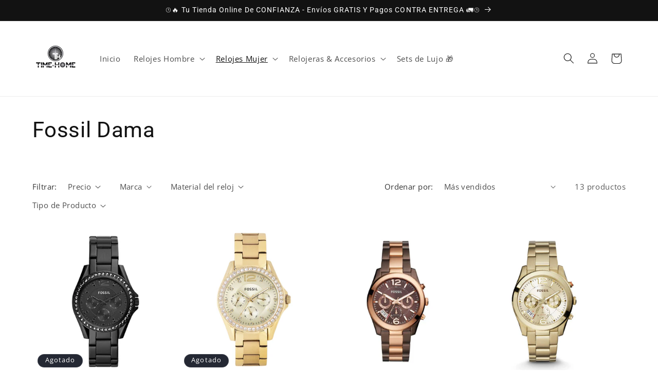

--- FILE ---
content_type: text/html; charset=utf-8
request_url: https://timehome.com.co/collections/fossil-dama
body_size: 41620
content:
<!doctype html>
<html class="no-js" lang="es">
  <link rel="stylesheet" href="https://unpkg.com/swiper/swiper-bundle.min.css" />
  <head>
    <meta charset="utf-8">
    <meta http-equiv="X-UA-Compatible" content="IE=edge">
    <meta name="viewport" content="width=device-width,initial-scale=1">
    <meta name="theme-color" content="">
    <link rel="canonical" href="https://timehome.com.co/collections/fossil-dama"><link rel="icon" type="image/png" href="//timehome.com.co/cdn/shop/files/LOGO_PNG.png?crop=center&height=32&v=1694804931&width=32"><link rel="preconnect" href="https://fonts.shopifycdn.com" crossorigin><title>
      Fossil Dama
 &ndash; Time-Home</title>

    

    

<meta property="og:site_name" content="Time-Home">
<meta property="og:url" content="https://timehome.com.co/collections/fossil-dama">
<meta property="og:title" content="Fossil Dama">
<meta property="og:type" content="website">
<meta property="og:description" content="Relojes Time Home: Encuentra relojes originales, relojeras, billeteras, correas y accesorios de moda en nuestra tienda en línea. ¡Visítanos en nuestra tienda física en Bogotá o compra en línea ahora!"><meta property="og:image" content="http://timehome.com.co/cdn/shop/collections/sg-11134201-22120-3tmcssyeglkv2a.jpg?v=1695926004">
  <meta property="og:image:secure_url" content="https://timehome.com.co/cdn/shop/collections/sg-11134201-22120-3tmcssyeglkv2a.jpg?v=1695926004">
  <meta property="og:image:width" content="699">
  <meta property="og:image:height" content="699"><meta name="twitter:card" content="summary_large_image">
<meta name="twitter:title" content="Fossil Dama">
<meta name="twitter:description" content="Relojes Time Home: Encuentra relojes originales, relojeras, billeteras, correas y accesorios de moda en nuestra tienda en línea. ¡Visítanos en nuestra tienda física en Bogotá o compra en línea ahora!">


    <script src="//timehome.com.co/cdn/shop/t/1/assets/constants.js?v=58251544750838685771694795306" defer="defer"></script>
    <script src="//timehome.com.co/cdn/shop/t/1/assets/pubsub.js?v=158357773527763999511694795315" defer="defer"></script>
    <script src="//timehome.com.co/cdn/shop/t/1/assets/global.js?v=54939145903281508041694795308" defer="defer"></script><script src="//timehome.com.co/cdn/shop/t/1/assets/animations.js?v=88693664871331136111694795289" defer="defer"></script><script>window.performance && window.performance.mark && window.performance.mark('shopify.content_for_header.start');</script><meta id="shopify-digital-wallet" name="shopify-digital-wallet" content="/82593939774/digital_wallets/dialog">
<link rel="alternate" type="application/atom+xml" title="Feed" href="/collections/fossil-dama.atom" />
<link rel="alternate" type="application/json+oembed" href="https://timehome.com.co/collections/fossil-dama.oembed">
<script async="async" src="/checkouts/internal/preloads.js?locale=es-CO"></script>
<script id="shopify-features" type="application/json">{"accessToken":"17aad60161fd04a8a6cf3a27710d3974","betas":["rich-media-storefront-analytics"],"domain":"timehome.com.co","predictiveSearch":true,"shopId":82593939774,"locale":"es"}</script>
<script>var Shopify = Shopify || {};
Shopify.shop = "3b4338-2.myshopify.com";
Shopify.locale = "es";
Shopify.currency = {"active":"COP","rate":"1.0"};
Shopify.country = "CO";
Shopify.theme = {"name":"Dawn","id":159926681918,"schema_name":"Dawn","schema_version":"11.0.0","theme_store_id":887,"role":"main"};
Shopify.theme.handle = "null";
Shopify.theme.style = {"id":null,"handle":null};
Shopify.cdnHost = "timehome.com.co/cdn";
Shopify.routes = Shopify.routes || {};
Shopify.routes.root = "/";</script>
<script type="module">!function(o){(o.Shopify=o.Shopify||{}).modules=!0}(window);</script>
<script>!function(o){function n(){var o=[];function n(){o.push(Array.prototype.slice.apply(arguments))}return n.q=o,n}var t=o.Shopify=o.Shopify||{};t.loadFeatures=n(),t.autoloadFeatures=n()}(window);</script>
<script id="shop-js-analytics" type="application/json">{"pageType":"collection"}</script>
<script defer="defer" async type="module" src="//timehome.com.co/cdn/shopifycloud/shop-js/modules/v2/client.init-shop-cart-sync_DaR8I8JV.es.esm.js"></script>
<script defer="defer" async type="module" src="//timehome.com.co/cdn/shopifycloud/shop-js/modules/v2/chunk.common_CvUpgQgQ.esm.js"></script>
<script type="module">
  await import("//timehome.com.co/cdn/shopifycloud/shop-js/modules/v2/client.init-shop-cart-sync_DaR8I8JV.es.esm.js");
await import("//timehome.com.co/cdn/shopifycloud/shop-js/modules/v2/chunk.common_CvUpgQgQ.esm.js");

  window.Shopify.SignInWithShop?.initShopCartSync?.({"fedCMEnabled":true,"windoidEnabled":true});

</script>
<script>(function() {
  var isLoaded = false;
  function asyncLoad() {
    if (isLoaded) return;
    isLoaded = true;
    var urls = ["https:\/\/cdn.shopify.com\/s\/files\/1\/0683\/1371\/0892\/files\/superlemon-prod-June-9.js?v=1686574524\u0026shop=3b4338-2.myshopify.com","https:\/\/countdown.conversionbear.com\/script?app=countdown\u0026shop=3b4338-2.myshopify.com"];
    for (var i = 0; i < urls.length; i++) {
      var s = document.createElement('script');
      s.type = 'text/javascript';
      s.async = true;
      s.src = urls[i];
      var x = document.getElementsByTagName('script')[0];
      x.parentNode.insertBefore(s, x);
    }
  };
  if(window.attachEvent) {
    window.attachEvent('onload', asyncLoad);
  } else {
    window.addEventListener('load', asyncLoad, false);
  }
})();</script>
<script id="__st">var __st={"a":82593939774,"offset":-18000,"reqid":"ab082b21-88ba-4719-95ae-d869ad3ac68d-1764557259","pageurl":"timehome.com.co\/collections\/fossil-dama","u":"bd8fbb831341","p":"collection","rtyp":"collection","rid":461271859518};</script>
<script>window.ShopifyPaypalV4VisibilityTracking = true;</script>
<script id="captcha-bootstrap">!function(){'use strict';const t='contact',e='account',n='new_comment',o=[[t,t],['blogs',n],['comments',n],[t,'customer']],c=[[e,'customer_login'],[e,'guest_login'],[e,'recover_customer_password'],[e,'create_customer']],r=t=>t.map((([t,e])=>`form[action*='/${t}']:not([data-nocaptcha='true']) input[name='form_type'][value='${e}']`)).join(','),a=t=>()=>t?[...document.querySelectorAll(t)].map((t=>t.form)):[];function s(){const t=[...o],e=r(t);return a(e)}const i='password',u='form_key',d=['recaptcha-v3-token','g-recaptcha-response','h-captcha-response',i],f=()=>{try{return window.sessionStorage}catch{return}},m='__shopify_v',_=t=>t.elements[u];function p(t,e,n=!1){try{const o=window.sessionStorage,c=JSON.parse(o.getItem(e)),{data:r}=function(t){const{data:e,action:n}=t;return t[m]||n?{data:e,action:n}:{data:t,action:n}}(c);for(const[e,n]of Object.entries(r))t.elements[e]&&(t.elements[e].value=n);n&&o.removeItem(e)}catch(o){console.error('form repopulation failed',{error:o})}}const l='form_type',E='cptcha';function T(t){t.dataset[E]=!0}const w=window,h=w.document,L='Shopify',v='ce_forms',y='captcha';let A=!1;((t,e)=>{const n=(g='f06e6c50-85a8-45c8-87d0-21a2b65856fe',I='https://cdn.shopify.com/shopifycloud/storefront-forms-hcaptcha/ce_storefront_forms_captcha_hcaptcha.v1.5.2.iife.js',D={infoText:'Protegido por hCaptcha',privacyText:'Privacidad',termsText:'Términos'},(t,e,n)=>{const o=w[L][v],c=o.bindForm;if(c)return c(t,g,e,D).then(n);var r;o.q.push([[t,g,e,D],n]),r=I,A||(h.body.append(Object.assign(h.createElement('script'),{id:'captcha-provider',async:!0,src:r})),A=!0)});var g,I,D;w[L]=w[L]||{},w[L][v]=w[L][v]||{},w[L][v].q=[],w[L][y]=w[L][y]||{},w[L][y].protect=function(t,e){n(t,void 0,e),T(t)},Object.freeze(w[L][y]),function(t,e,n,w,h,L){const[v,y,A,g]=function(t,e,n){const i=e?o:[],u=t?c:[],d=[...i,...u],f=r(d),m=r(i),_=r(d.filter((([t,e])=>n.includes(e))));return[a(f),a(m),a(_),s()]}(w,h,L),I=t=>{const e=t.target;return e instanceof HTMLFormElement?e:e&&e.form},D=t=>v().includes(t);t.addEventListener('submit',(t=>{const e=I(t);if(!e)return;const n=D(e)&&!e.dataset.hcaptchaBound&&!e.dataset.recaptchaBound,o=_(e),c=g().includes(e)&&(!o||!o.value);(n||c)&&t.preventDefault(),c&&!n&&(function(t){try{if(!f())return;!function(t){const e=f();if(!e)return;const n=_(t);if(!n)return;const o=n.value;o&&e.removeItem(o)}(t);const e=Array.from(Array(32),(()=>Math.random().toString(36)[2])).join('');!function(t,e){_(t)||t.append(Object.assign(document.createElement('input'),{type:'hidden',name:u})),t.elements[u].value=e}(t,e),function(t,e){const n=f();if(!n)return;const o=[...t.querySelectorAll(`input[type='${i}']`)].map((({name:t})=>t)),c=[...d,...o],r={};for(const[a,s]of new FormData(t).entries())c.includes(a)||(r[a]=s);n.setItem(e,JSON.stringify({[m]:1,action:t.action,data:r}))}(t,e)}catch(e){console.error('failed to persist form',e)}}(e),e.submit())}));const S=(t,e)=>{t&&!t.dataset[E]&&(n(t,e.some((e=>e===t))),T(t))};for(const o of['focusin','change'])t.addEventListener(o,(t=>{const e=I(t);D(e)&&S(e,y())}));const B=e.get('form_key'),M=e.get(l),P=B&&M;t.addEventListener('DOMContentLoaded',(()=>{const t=y();if(P)for(const e of t)e.elements[l].value===M&&p(e,B);[...new Set([...A(),...v().filter((t=>'true'===t.dataset.shopifyCaptcha))])].forEach((e=>S(e,t)))}))}(h,new URLSearchParams(w.location.search),n,t,e,['guest_login'])})(!0,!0)}();</script>
<script integrity="sha256-52AcMU7V7pcBOXWImdc/TAGTFKeNjmkeM1Pvks/DTgc=" data-source-attribution="shopify.loadfeatures" defer="defer" src="//timehome.com.co/cdn/shopifycloud/storefront/assets/storefront/load_feature-81c60534.js" crossorigin="anonymous"></script>
<script data-source-attribution="shopify.dynamic_checkout.dynamic.init">var Shopify=Shopify||{};Shopify.PaymentButton=Shopify.PaymentButton||{isStorefrontPortableWallets:!0,init:function(){window.Shopify.PaymentButton.init=function(){};var t=document.createElement("script");t.src="https://timehome.com.co/cdn/shopifycloud/portable-wallets/latest/portable-wallets.es.js",t.type="module",document.head.appendChild(t)}};
</script>
<script data-source-attribution="shopify.dynamic_checkout.buyer_consent">
  function portableWalletsHideBuyerConsent(e){var t=document.getElementById("shopify-buyer-consent"),n=document.getElementById("shopify-subscription-policy-button");t&&n&&(t.classList.add("hidden"),t.setAttribute("aria-hidden","true"),n.removeEventListener("click",e))}function portableWalletsShowBuyerConsent(e){var t=document.getElementById("shopify-buyer-consent"),n=document.getElementById("shopify-subscription-policy-button");t&&n&&(t.classList.remove("hidden"),t.removeAttribute("aria-hidden"),n.addEventListener("click",e))}window.Shopify?.PaymentButton&&(window.Shopify.PaymentButton.hideBuyerConsent=portableWalletsHideBuyerConsent,window.Shopify.PaymentButton.showBuyerConsent=portableWalletsShowBuyerConsent);
</script>
<script data-source-attribution="shopify.dynamic_checkout.cart.bootstrap">document.addEventListener("DOMContentLoaded",(function(){function t(){return document.querySelector("shopify-accelerated-checkout-cart, shopify-accelerated-checkout")}if(t())Shopify.PaymentButton.init();else{new MutationObserver((function(e,n){t()&&(Shopify.PaymentButton.init(),n.disconnect())})).observe(document.body,{childList:!0,subtree:!0})}}));
</script>
<script id="sections-script" data-sections="header" defer="defer" src="//timehome.com.co/cdn/shop/t/1/compiled_assets/scripts.js?648"></script>
<script>window.performance && window.performance.mark && window.performance.mark('shopify.content_for_header.end');</script>


    <style data-shopify>
      @font-face {
  font-family: "Open Sans";
  font-weight: 400;
  font-style: normal;
  font-display: swap;
  src: url("//timehome.com.co/cdn/fonts/open_sans/opensans_n4.c32e4d4eca5273f6d4ee95ddf54b5bbb75fc9b61.woff2") format("woff2"),
       url("//timehome.com.co/cdn/fonts/open_sans/opensans_n4.5f3406f8d94162b37bfa232b486ac93ee892406d.woff") format("woff");
}

      @font-face {
  font-family: "Open Sans";
  font-weight: 700;
  font-style: normal;
  font-display: swap;
  src: url("//timehome.com.co/cdn/fonts/open_sans/opensans_n7.a9393be1574ea8606c68f4441806b2711d0d13e4.woff2") format("woff2"),
       url("//timehome.com.co/cdn/fonts/open_sans/opensans_n7.7b8af34a6ebf52beb1a4c1d8c73ad6910ec2e553.woff") format("woff");
}

      @font-face {
  font-family: "Open Sans";
  font-weight: 400;
  font-style: italic;
  font-display: swap;
  src: url("//timehome.com.co/cdn/fonts/open_sans/opensans_i4.6f1d45f7a46916cc95c694aab32ecbf7509cbf33.woff2") format("woff2"),
       url("//timehome.com.co/cdn/fonts/open_sans/opensans_i4.4efaa52d5a57aa9a57c1556cc2b7465d18839daa.woff") format("woff");
}

      @font-face {
  font-family: "Open Sans";
  font-weight: 700;
  font-style: italic;
  font-display: swap;
  src: url("//timehome.com.co/cdn/fonts/open_sans/opensans_i7.916ced2e2ce15f7fcd95d196601a15e7b89ee9a4.woff2") format("woff2"),
       url("//timehome.com.co/cdn/fonts/open_sans/opensans_i7.99a9cff8c86ea65461de497ade3d515a98f8b32a.woff") format("woff");
}

      @font-face {
  font-family: Roboto;
  font-weight: 400;
  font-style: normal;
  font-display: swap;
  src: url("//timehome.com.co/cdn/fonts/roboto/roboto_n4.2019d890f07b1852f56ce63ba45b2db45d852cba.woff2") format("woff2"),
       url("//timehome.com.co/cdn/fonts/roboto/roboto_n4.238690e0007583582327135619c5f7971652fa9d.woff") format("woff");
}


      
        :root,
        .color-background-1 {
          --color-background: 255,255,255;
        
          --gradient-background: #ffffff;
        
        --color-foreground: 18,18,18;
        --color-shadow: 18,18,18;
        --color-button: 18,18,18;
        --color-button-text: 255,255,255;
        --color-secondary-button: 255,255,255;
        --color-secondary-button-text: 18,18,18;
        --color-link: 18,18,18;
        --color-badge-foreground: 18,18,18;
        --color-badge-background: 255,255,255;
        --color-badge-border: 18,18,18;
        --payment-terms-background-color: rgb(255 255 255);
      }
      
        
        .color-background-2 {
          --color-background: 243,243,243;
        
          --gradient-background: #f3f3f3;
        
        --color-foreground: 18,18,18;
        --color-shadow: 18,18,18;
        --color-button: 18,18,18;
        --color-button-text: 243,243,243;
        --color-secondary-button: 243,243,243;
        --color-secondary-button-text: 18,18,18;
        --color-link: 18,18,18;
        --color-badge-foreground: 18,18,18;
        --color-badge-background: 243,243,243;
        --color-badge-border: 18,18,18;
        --payment-terms-background-color: rgb(243 243 243);
      }
      
        
        .color-inverse {
          --color-background: 36,40,51;
        
          --gradient-background: #242833;
        
        --color-foreground: 255,255,255;
        --color-shadow: 18,18,18;
        --color-button: 255,255,255;
        --color-button-text: 0,0,0;
        --color-secondary-button: 36,40,51;
        --color-secondary-button-text: 255,255,255;
        --color-link: 255,255,255;
        --color-badge-foreground: 255,255,255;
        --color-badge-background: 36,40,51;
        --color-badge-border: 255,255,255;
        --payment-terms-background-color: rgb(36 40 51);
      }
      
        
        .color-accent-1 {
          --color-background: 18,18,18;
        
          --gradient-background: #121212;
        
        --color-foreground: 255,255,255;
        --color-shadow: 18,18,18;
        --color-button: 255,255,255;
        --color-button-text: 18,18,18;
        --color-secondary-button: 18,18,18;
        --color-secondary-button-text: 255,255,255;
        --color-link: 255,255,255;
        --color-badge-foreground: 255,255,255;
        --color-badge-background: 18,18,18;
        --color-badge-border: 255,255,255;
        --payment-terms-background-color: rgb(18 18 18);
      }
      
        
        .color-accent-2 {
          --color-background: 51,79,180;
        
          --gradient-background: #334fb4;
        
        --color-foreground: 255,255,255;
        --color-shadow: 18,18,18;
        --color-button: 255,255,255;
        --color-button-text: 51,79,180;
        --color-secondary-button: 51,79,180;
        --color-secondary-button-text: 255,255,255;
        --color-link: 255,255,255;
        --color-badge-foreground: 255,255,255;
        --color-badge-background: 51,79,180;
        --color-badge-border: 255,255,255;
        --payment-terms-background-color: rgb(51 79 180);
      }
      

      body, .color-background-1, .color-background-2, .color-inverse, .color-accent-1, .color-accent-2 {
        color: rgba(var(--color-foreground), 0.75);
        background-color: rgb(var(--color-background));
      }

      :root {
        --font-body-family: "Open Sans", sans-serif;
        --font-body-style: normal;
        --font-body-weight: 400;
        --font-body-weight-bold: 700;

        --font-heading-family: Roboto, sans-serif;
        --font-heading-style: normal;
        --font-heading-weight: 400;

        --font-body-scale: 1.05;
        --font-heading-scale: 1.0;

        --media-padding: px;
        --media-border-opacity: 0.05;
        --media-border-width: 1px;
        --media-radius: 0px;
        --media-shadow-opacity: 0.0;
        --media-shadow-horizontal-offset: 0px;
        --media-shadow-vertical-offset: 4px;
        --media-shadow-blur-radius: 5px;
        --media-shadow-visible: 0;

        --page-width: 120rem;
        --page-width-margin: 0rem;

        --product-card-image-padding: 0.0rem;
        --product-card-corner-radius: 0.0rem;
        --product-card-text-alignment: left;
        --product-card-border-width: 0.0rem;
        --product-card-border-opacity: 0.1;
        --product-card-shadow-opacity: 0.0;
        --product-card-shadow-visible: 0;
        --product-card-shadow-horizontal-offset: 0.0rem;
        --product-card-shadow-vertical-offset: 0.4rem;
        --product-card-shadow-blur-radius: 0.5rem;

        --collection-card-image-padding: 0.0rem;
        --collection-card-corner-radius: 0.0rem;
        --collection-card-text-alignment: left;
        --collection-card-border-width: 0.0rem;
        --collection-card-border-opacity: 0.1;
        --collection-card-shadow-opacity: 0.0;
        --collection-card-shadow-visible: 0;
        --collection-card-shadow-horizontal-offset: 0.0rem;
        --collection-card-shadow-vertical-offset: 0.4rem;
        --collection-card-shadow-blur-radius: 0.5rem;

        --blog-card-image-padding: 0.0rem;
        --blog-card-corner-radius: 0.0rem;
        --blog-card-text-alignment: left;
        --blog-card-border-width: 0.0rem;
        --blog-card-border-opacity: 0.1;
        --blog-card-shadow-opacity: 0.0;
        --blog-card-shadow-visible: 0;
        --blog-card-shadow-horizontal-offset: 0.0rem;
        --blog-card-shadow-vertical-offset: 0.4rem;
        --blog-card-shadow-blur-radius: 0.5rem;

        --badge-corner-radius: 4.0rem;

        --popup-border-width: 1px;
        --popup-border-opacity: 0.1;
        --popup-corner-radius: 0px;
        --popup-shadow-opacity: 0.05;
        --popup-shadow-horizontal-offset: 0px;
        --popup-shadow-vertical-offset: 4px;
        --popup-shadow-blur-radius: 5px;

        --drawer-border-width: 1px;
        --drawer-border-opacity: 0.1;
        --drawer-shadow-opacity: 0.0;
        --drawer-shadow-horizontal-offset: 0px;
        --drawer-shadow-vertical-offset: 4px;
        --drawer-shadow-blur-radius: 5px;

        --spacing-sections-desktop: 0px;
        --spacing-sections-mobile: 0px;

        --grid-desktop-vertical-spacing: 8px;
        --grid-desktop-horizontal-spacing: 8px;
        --grid-mobile-vertical-spacing: 4px;
        --grid-mobile-horizontal-spacing: 4px;

        --text-boxes-border-opacity: 0.1;
        --text-boxes-border-width: 0px;
        --text-boxes-radius: 0px;
        --text-boxes-shadow-opacity: 0.0;
        --text-boxes-shadow-visible: 0;
        --text-boxes-shadow-horizontal-offset: 0px;
        --text-boxes-shadow-vertical-offset: 4px;
        --text-boxes-shadow-blur-radius: 5px;

        --buttons-radius: 0px;
        --buttons-radius-outset: 0px;
        --buttons-border-width: 1px;
        --buttons-border-opacity: 1.0;
        --buttons-shadow-opacity: 0.0;
        --buttons-shadow-visible: 0;
        --buttons-shadow-horizontal-offset: 0px;
        --buttons-shadow-vertical-offset: 4px;
        --buttons-shadow-blur-radius: 5px;
        --buttons-border-offset: 0px;

        --inputs-radius: 0px;
        --inputs-border-width: 1px;
        --inputs-border-opacity: 0.55;
        --inputs-shadow-opacity: 0.0;
        --inputs-shadow-horizontal-offset: 0px;
        --inputs-margin-offset: 0px;
        --inputs-shadow-vertical-offset: 4px;
        --inputs-shadow-blur-radius: 5px;
        --inputs-radius-outset: 0px;

        --variant-pills-radius: 40px;
        --variant-pills-border-width: 1px;
        --variant-pills-border-opacity: 0.55;
        --variant-pills-shadow-opacity: 0.0;
        --variant-pills-shadow-horizontal-offset: 0px;
        --variant-pills-shadow-vertical-offset: 4px;
        --variant-pills-shadow-blur-radius: 5px;
      }

      *,
      *::before,
      *::after {
        box-sizing: inherit;
      }

      html {
        box-sizing: border-box;
        font-size: calc(var(--font-body-scale) * 62.5%);
        height: 100%;
      }

      body {
        display: grid;
        grid-template-rows: auto auto 1fr auto;
        grid-template-columns: 100%;
        min-height: 100%;
        margin: 0;
        font-size: 1.5rem;
        letter-spacing: 0.06rem;
        line-height: calc(1 + 0.8 / var(--font-body-scale));
        font-family: var(--font-body-family);
        font-style: var(--font-body-style);
        font-weight: var(--font-body-weight);
      }

      @media screen and (min-width: 750px) {
        body {
          font-size: 1.6rem;
        }
      }
    </style>

    <link href="//timehome.com.co/cdn/shop/t/1/assets/base.css?v=165191016556652226921694795289" rel="stylesheet" type="text/css" media="all" />
<link rel="preload" as="font" href="//timehome.com.co/cdn/fonts/open_sans/opensans_n4.c32e4d4eca5273f6d4ee95ddf54b5bbb75fc9b61.woff2" type="font/woff2" crossorigin><link rel="preload" as="font" href="//timehome.com.co/cdn/fonts/roboto/roboto_n4.2019d890f07b1852f56ce63ba45b2db45d852cba.woff2" type="font/woff2" crossorigin><link
        rel="stylesheet"
        href="//timehome.com.co/cdn/shop/t/1/assets/component-predictive-search.css?v=118923337488134913561694795302"
        media="print"
        onload="this.media='all'"
      ><script>
      document.documentElement.className = document.documentElement.className.replace('no-js', 'js');
      if (Shopify.designMode) {
        document.documentElement.classList.add('shopify-design-mode');
      }
    </script>
  <!-- BEGIN app block: shopify://apps/gempages-builder/blocks/embed-gp-script-head/20b379d4-1b20-474c-a6ca-665c331919f3 -->














<!-- END app block --><!-- BEGIN app block: shopify://apps/releasit-cod-form/blocks/app-embed/72faf214-4174-4fec-886b-0d0e8d3af9a2 -->

<!-- BEGIN app snippet: metafields-handlers -->







  
    
    <script
      id="coverage-script"
      src="https://releasit-coverages.s3.eu-west-3.amazonaws.com/COVR-DP-CO.min.js"
      defer></script>
  
  
<!-- END app snippet -->


  <!-- BEGIN app snippet: old-ext -->
  
<script type='application/javascript'>
      var _RSI_COD_FORM_SETTINGS = {"testMode":false,"visiblity":{"enabledOnlyForCountries_array":["CO"],"enabledOnlyForProducts_array":["c_461272875326","c_461276741950","c_461276807486","c_461277364542","c_461277331774","c_461272842558","c_461271859518","c_461271499070","c_461275824446","c_461275726142","c_492657115454","c_492657180990","c_491135729982","c_461277430078","c_461277495614","c_461274874174","c_461274153278"],"enabledOnlyForTotal":"0,0","isEnabledOnlyForCountries":true,"isEnabledOnlyForProducts":false,"isExcludedForProducts":true,"totalLimitText":"El pago contra reembolso no está disponible para pedidos superiores a $1000, utiliza un método de pago diferente."},"cartPage":{"isEnabled":true,"isSeperateButton":true},"productPage":{"addMode":"product-only","hideAddToCartButton":false,"hideQuickCheckoutButtons":true,"ignoreCollectionsV2":false,"ignoreHomeV2":false,"isEnabled":true},"buyNowButton":{"floatingEnabled":true,"floatingPos":"bottom","iconType":"cart1","shakerType":"pulse","style":{"bgColor":"rgba(237, 21, 21, 1)","borderColor":"rgba(0,0,0,1)","borderRadius":11,"borderWidth":0,"color":"rgba(255,255,255,1)","fontSizeFactor":1,"shadowOpacity":0.6},"subt":"CONTRAENTREGA, ADDI / PSE","text":"¡COMPRAR AHORA!"},"autocomplete":{"freeTrial":20,"isEnabled":false},"codFee":{"commission":300,"commissionName":"Tarifa de pago contra reembolso","isFeeEnabled":false,"isFeeTaxable":false},"abandonedCheckouts":{"isEnabled":false},"localization":{"countryCode":"CO","country":{"code":"CO","label":{"t":{"en":"Colombia"}},"phonePrefix":"+57"}},"form":{"allTaxesIncluded":{"isEnabled":false,"text":"Todos los impuestos incluidos."},"checkoutLines_array":[{"type":"subtotal","title":"Subtotal"},{"type":"shipping","title":"Envío"},{"type":"total","title":"Total"}],"covrId":"DP-CO","covrIdStorefront":"COVR-DP-CO.min.js","deferLoading":true,"discounts":{"applyButton":{"style":{"bgColor":"rgba(0,0,0,1)"},"text":"Aplicar"},"checkoutLineText":"Descuentos","fieldLabel":"Código de descuento","isEnabled":true,"limitToOneCode":true},"fields":{"areLabelsEnabled":false,"isCountriesV2":true,"isV2":true,"isV3":true,"items_array":[{"type":"order_summary","isActive":true,"position":0,"backendFields":{"label":{"t":{"en":"Order summary","it":"Riepilogo ordine","es":"Resumen del pedido","fr":"Résumé de la commande"}},"hideEdit":true}},{"type":"totals_summary","isActive":true,"position":1,"backendFields":{"label":{"t":{"en":"Totals summary","it":"Riepilogo totali","es":"Resumen total","fr":"Résumé des totaux"}}}},{"type":"quantity_offer","isActive":false,"position":2,"backendFields":{"label":{"t":{"en":"Quantity offer","it":"Offerta quantità","es":"Oferta de cantidad","fr":"Offre de quantità"}},"hideEdit":true}},{"type":"shipping_rates","isActive":false,"alignment":"left","position":3,"backendFields":{"label":{"t":{"en":"Shipping rates","it":"Tariffe di spedizione","es":"Tarifas de envío","fr":"Frais d'envoi"}}}},{"type":"custom_text","isActive":true,"text":"Completa muy bien tus datos de envío 👇","alignment":"center","fontWeight":"600","fontSizeFactor":1.05,"color":"rgba(0,0,0,1)","position":4,"backendFields":{"label":{"t":{"en":"Custom text","it":"Testo personalizzabile","es":"Texto personalizable","fr":"Texte personnalisé"}}}},{"type":"first_name","required":true,"showIcon":true,"label":"Nombre","n":{"ph":"Nombre","minL":2,"maxL":250,"eInv":"","reg":""},"isActive":true,"position":5,"backendFields":{"label":{"t":{"en":"First name field","it":"Campo nome","es":"Campo de nombre","fr":"Champ prénom"}},"name":"first_name"}},{"type":"last_name","required":true,"showIcon":true,"label":"Apellido","n":{"ph":"Apellido","minL":2,"maxL":250,"eInv":"","reg":""},"isActive":true,"position":6,"backendFields":{"label":{"t":{"en":"Last name field","it":"Campo cognome","es":"Campo de apellido","fr":"Champ nom de famille"}},"name":"last_name"}},{"type":"phone","required":true,"showIcon":true,"label":"Celular","n":{"ph":"WhatsApp","minL":1,"maxL":15,"reg":"","pf":""},"isActive":true,"position":7,"iconType":"whatsapp","backendFields":{"label":{"t":{"en":"Phone field","it":"Campo telefono","es":"Campo de teléfono","fr":"Champ téléphone"}},"name":"phone"}},{"type":"additionals_custom_text.1752712549347","isActive":true,"text":"En Bogotá se entrega en menos de 24h🛵","alignment":"center","productsEnabled":false,"fontWeight":"600","fontSizeFactor":1.1,"color":"rgba(0,0,0,1)","position":8,"backendFields":{"label":{"t":{"en":"Title or text","it":"Titolo o testo","es":"Título o texto","fr":"Titre ou texte"}}}},{"type":"province_country_field","position":9,"required":true,"label":"Departamento","disableDd":false,"n":{"ph":"Departamento"},"isActive":true,"backendFields":{"label":{"t":{"en":"Province field","es":"Campo de Departamento"}},"name":"province_country_field","replacesType":"province","elementType":"select","options":[{"label":"Bogotá","value":"DC"},{"label":"Amazonas","value":"AMA"},{"label":"Antioquia","value":"ANT"},{"label":"Arauca","value":"ARA"},{"label":"Archipiélago de San Andrés Providencia y Santa Catalina","value":"SAP"},{"label":"Atlántico","value":"ATL"},{"label":"Bolívar","value":"BOL"},{"label":"Boyacá","value":"BOY"},{"label":"Caldas","value":"CAL"},{"label":"Caquetá","value":"CAQ"},{"label":"Casanare","value":"CAS"},{"label":"Cauca","value":"CAU"},{"label":"Cesar","value":"CES"},{"label":"Chocó","value":"CHO"},{"label":"Córdoba","value":"COR"},{"label":"Cundinamarca","value":"CUN"},{"label":"Guainía","value":"GUA"},{"label":"Guaviare","value":"GUV"},{"label":"Huila","value":"HUI"},{"label":"La Guajira","value":"LAG"},{"label":"Magdalena","value":"MAG"},{"label":"Meta","value":"MET"},{"label":"Nariño","value":"NAR"},{"label":"Norte de Santander","value":"NSA"},{"label":"Putumayo","value":"PUT"},{"label":"Quindío","value":"QUI"},{"label":"Risaralda","value":"RIS"},{"label":"Santander","value":"SAN"},{"label":"Sucre","value":"SUC"},{"label":"Tolima","value":"TOL"},{"label":"Valle del Cauca","value":"VAC"},{"label":"Vaupés","value":"VAU"},{"label":"Vichada","value":"VID"}]}},{"type":"city","required":true,"showIcon":true,"label":"Ciudad","n":{"ph":"Ciudad","minL":1,"maxL":250,"eInv":"","reg":"","pf":""},"isActive":true,"position":10,"iconType":"geopin","backendFields":{"label":{"t":{"en":"City field","it":"Campo città","es":"Campo de la ciudad","fr":"Champ de la ville"}},"name":"city"}},{"type":"address","required":true,"showIcon":true,"label":"Dirección Exacta","n":{"ph":"Dirección","minL":2,"maxL":250,"eInv":"","reg":"","pf":""},"isActive":true,"position":11,"iconType":"geopin2","backendFields":{"label":{"t":{"en":"Address field","it":"Campo indirizzo","es":"Campo de dirección","fr":"Champ d'adresse"}},"name":"address"}},{"type":"civic_number","required":true,"showIcon":true,"label":"Complemento","n":{"ph":"Barrio, torre, apto, etc..","minL":2,"maxL":250,"eInv":"","reg":"","pf":""},"isActive":true,"position":12,"iconType":"geopin2","backendFields":{"label":{"t":{"en":"Address 2 field","it":"Campo numero civico","es":"Campo de dirección 2","fr":"Champ adresse 2"}},"name":"civic_number"}},{"type":"zip_code","required":true,"showIcon":true,"label":"Código postal","n":{"ph":"Código postal","minL":2,"maxL":250,"eInv":"","reg":"","pf":""},"isActive":false,"position":13,"backendFields":{"label":{"t":{"en":"Zip code field","it":"Campo codice postale (CAP)","es":"Campo de código postal","fr":"Champ code postal"}},"name":"zip_code"}},{"type":"email","required":false,"showIcon":true,"label":"Correo electrónico","n":{"ph":"Correo electrónico","minL":1,"maxL":250},"isActive":true,"position":14,"backendFields":{"label":{"t":{"en":"Email field","it":"Campo email","es":"Campo de correo electrónico","fr":"Champ e-mail"}},"name":"email"}},{"type":"discount_codes","isActive":true,"position":15,"backendFields":{"label":{"t":{"en":"Discount codes","it":"Codici sconto","es":"Códigos de descuento","fr":"Codes de réduction"}}}},{"type":"note","showIcon":true,"required":false,"label":"Nota del pedido","n":{"ph":"Nota del pedido","minL":1,"maxL":250,"eInv":"","reg":"","pf":""},"isActive":false,"position":16,"backendFields":{"label":{"t":{"en":"Order note field","it":"Campo nota sull'ordine","es":"Campo de nota del pedido","fr":"Champ de note de commande"}},"name":"note"}},{"type":"terms_accept_checkbox","required":true,"label":"Confirmo que tengo el TIEMPO y DINERO para recibir mi compra 🤝.","isActive":false,"position":17,"backendFields":{"label":{"t":{"en":"Accept terms field","it":"Campo accettazione dei termini","es":"Campo de aceptación de términos","fr":"Champ d'acceptation des conditions"}},"name":"terms_accept_checkbox"}},{"type":"newsletter_subscribe_checkbox","label":"Aceptar, es que cuentas con el TIMEPO y DINERO para recibir la compra 🤝","isActive":false,"isPreselected":false,"position":18,"backendFields":{"label":{"t":{"en":"Newsletter field","it":"Campo iscrizione marketing","es":"Campo de inscripción de marketing","fr":"Champ de saisie marketing"}},"name":"newsletter_subscribe_checkbox"}},{"type":"additionals_custom_image.1695060655729","isActive":false,"productsEnabled":false,"imgUrl":"https://cdn.shopify.com/s/files/1/0825/9393/9774/files/Diseno_sin_titulo_37.png?v=1695060708","imgSize":100,"position":19,"backendFields":{"label":{"t":{"en":"Image or GIF","it":"Immagine o GIF","es":"Imagen o GIF","fr":"Image ou GIF"}}}},{"type":"submit_button","isActive":true,"position":20,"backendFields":{"label":{"t":{"en":"Submit button","it":"Pulsante di invio","es":"Botón de envío","fr":"Bouton de soumission"}}}},{"type":"additionals_checkout_button.1695060562248","text":"PAGO ANTICIPADO ADDI - PSE","subt":"","isActive":true,"shakerType":"shake","iconType":"card1","fontSizeFactor":1,"bgColor":"rgba(14, 218, 82, 1)","color":"rgba(255,255,255,1)","borderRadius":2,"borderWidth":0,"borderColor":"rgba(0,0,0,1)","shadowOpacity":0.6,"position":21,"backendFields":{"dontShow":false,"onlyOne":true,"label":{"t":{"en":"Shopify checkout button","it":"Pulsante checkout Shopify","es":"Botón de pago de Shopify","fr":"Bouton de paiement Shopify"}},"name":"additionals_checkout_button_"}},{"type":"additionals_text_input.1752712456568","required":false,"connectToName":"none","showIcon":true,"iconType":"note","productsEnabled":false,"label":"Nombre del campo","n":{"ph":"Nombre del campo","minL":1,"maxL":250,"eInv":"","reg":"","pf":"","onlyN":false},"isActive":false,"position":22,"backendFields":{"label":{"t":{"en":"Text input","it":"Campo di testo","es":"Campo de texto","fr":"Saisie de texte"}},"name":"additionals_text_input_"}},{"type":"additionals_text_input.1752712482015","required":false,"connectToName":"none","showIcon":true,"iconType":"note","productsEnabled":false,"label":"Nombre del campo","n":{"ph":"Nombre del campo","minL":1,"maxL":250,"eInv":"","reg":"","pf":"","onlyN":false},"isActive":false,"position":23,"backendFields":{"label":{"t":{"en":"Text input","it":"Campo di testo","es":"Campo de texto","fr":"Saisie de texte"}},"name":"additionals_text_input_"}}],"style":{"bgColor":"rgb(233, 233, 237)","borderColor":"rgb(1, 1, 1)","borderRadius":9,"borderStyle":"all","borderWidth":1,"shadowOpacity":0.2,"sizing":34},"title":"Ingrese su dirección de envío","titleAlign":"left"},"generalTexts":{"errors":{"invalidDiscountCode":"Introduce un código de descuento válido.","invalidEmail":"Introduce una dirección de correo electrónico válida.","invalidGeneric":"Introduce un valor válido.","invalidPhone":"Introduce un número de teléfono válido.","oneDiscountCodeAllowed":"Sólo se permite 1 código de descuento por pedido.","required":"Este campo es obligatorio."},"free":"Gratis","selectShippingRate":"Método de envío"},"hasDraftChoButton":true,"hasEmbeddedV2":true,"hasInlineVal":true,"hasNewQOSel":true,"header":{"showClose":true,"title":"✅ INFORMACIÓN PARA EL ENVÍO Y PAGO","titleStyle":{"alignment":"center","color":"rgba(0,0,0,1)","fontSizeFactor":0.65,"fontWeight":"700"}},"hideCheckoutLines":false,"isEmbedded":false,"isRtlEnabled":false,"isUsingAppEmbed":true,"isUsingScriptTag":true,"isUsingSpCdn":true,"oneTickUpsells":{"mainTitle":"We have offers for you!"},"responsiveForm":false,"style":{"borderColor":"rgba(0,0,0,1)","bgColor":"rgba(255,255,255,1)","color":"rgba(0,0,0,1)","borderRadius":9,"fullScr":false,"borderWidth":0,"shadowOpacity":0.2,"fontSizeFactor":1},"submitButton":{"iconType":"van1","shakerType":"none","style":{"bgColor":"rgb(238, 49, 49)","borderColor":"rgba(0,0,0,1)","borderRadius":7,"borderWidth":2,"color":"rgb(255, 253, 253)","fontSizeFactor":1,"shadowOpacity":1},"subt":"","text":"PAGO CONTRAENTREGA - {order_total}"},"useMoneyFormat":true,"useMoneyFormatV2":true,"currentPage":"","currentStatus":"","postUrl":"/apps/rsi-cod-form-do-not-change/create-order","covrData":[{"id":"DP-CO","countryCode":"CO","levels":2,"fields":[{"replacesTypes":["province","province_country_field"]},{"replacesTypes":["city"]}]}]},"taxes":{"applyOn":"products-only","isEnabled":false,"isIncluded":true,"isShipSeparate":false,"onlyForCountries":"","rate":"19","shipRate":"19","shipTaxName":"SHIPPING_TAX","taxName":"VAT"},"tracking":{"disableAllEvents":false,"fbSendAtc":true,"items_array":[{"type":"fb_browser","id":"[base64]"}],"sendFill":true},"shippingRates":{"isAutomatic":false,"items_array":[{"type":"custom","title":"Envío gratis","condition":[],"price":0,"priority":1},{"type":"default","title":"Default rate","price":0,"priority":0}],"sortMode":"price-low-high"},"integrations":{"codFee":false},"general":{"blockQuantity":"0","bsMess":"Pedido fraudulento o repetido ","disableAutofill":false,"disableAutomaticDs":false,"formVersion":"v1","messChannelPreference":"whatsapp","noTagsToOrders":false,"paymentMethod":{"name":"Cash on Delivery (COD)","isEnabled":true},"redirectToCustomPage":{"isEnabled":true,"type":"whatsapp","url":"","wpMess":"Hola mi nombre es {first_name} y acabo de comprar {product_title}, escribo para confirmar que mi dirección es: \n\n{address} {address2} en la ciudad de {city}\n\nEstoy muy pendiente para recibir mi pedido.","wpPhNum":"+573218011362"},"removeZeroFromPh":true,"saveOrdersAsDrafts":false,"saveUtms":false,"sendSms":true,"storefrontAccessToken":"fa85cfeb63a76c3760ee2876da271f2f","webPixelId":"gid://shopify/WebPixel/1874788670"},"upsells":{"addButton":{"shakerType":"none","style":{"borderColor":"rgba(0,0,0,1)","bgColor":"rgba(0,0,0,1)","color":"rgba(255,255,255,1)","borderRadius":2,"shadowOpacity":0.1,"borderWidth":0},"text":"Agregar a tu pedido"},"isPostPurchase":true,"maxNum":1,"noThanksButton":{"style":{"borderColor":"rgba(0,0,0,1)","bgColor":"rgba(255,255,255,1)","color":"rgba(0,0,0,1)","borderRadius":2,"shadowOpacity":0.1,"borderWidth":2},"text":"No gracias, completar mi pedido"},"showQuantitySelector":false,"topText":"¡Agregar {product_name} a tu pedido!","isEnabled":true,"postUrl":"/apps/rsi-cod-form-do-not-change/get-upsell"},"reportPostUrl":"/apps/rsi-cod-form-do-not-change/send-report","messOtp":{"anaData":"0,0,0,0,0,0,0,0,0,0,0,0,0,0,0,0,0,0,0,0,0,4,4,4,6,4,6,2,5,3","anaResTime":"1764259971503","attempts":3,"isEnabled":true,"mode":"sms","smsMess":"{otp_code} es su código de verificación para su pedido.","tAttemptsExceeded":"Ha alcanzado el límite de reenvíos, intente nuevamente con un número de teléfono diferente.","tChangePhone":"Cambiar número de teléfono","tDescription":"Se envió un código de verificación por SMS a su número de teléfono {phone_number}. Ingrese su código a continuación para completar el pedido:","tInvalidCode":"Código incorrecto. WhatsApp 3218011362 para comprar.","tNewCodeSent":"Se envió un nuevo código por SMS a su número de teléfono {phone_number}. Introduce el código de arriba.","tResend":"Reenviar codigo","tTitle":"Verifica tu número de teléfono para completar tu pedido","tVerify":"Verificar","tYourCode":"Tu codigo","postUrl":"/apps/rsi-cod-form-do-not-change/get-phone-number-otp"},"isSpCdnActive":true};
    </script>
  




<script src='https://cdn.shopify.com/extensions/019acadd-bfbb-7b97-9a5f-eb17677ec7aa/releasit-cod-form-312/assets/datepicker.min.js' defer></script><script src='https://cdn.shopify.com/extensions/019acadd-bfbb-7b97-9a5f-eb17677ec7aa/releasit-cod-form-312/assets/get-form-script.min.js' defer></script><script id='rsi-cod-form-product-cache' type='application/json'>
  null
</script>
<script id='rsi-cod-form-product-collections-cache' type='application/json'>
  null
</script>

  <script type='application/javascript'>
    var _RSI_COD_FORM_QUANTIY_OFFERS = [{"id":1759770712951,"type":"quantity-offer","isActive":true,"name":"Organizador de Relojes Estuche","pIds":["12050221400382"],"offers":[{"pos":0,"title":"¡Compra 1 unidad!","qty":1,"ds":{"t":"none","v":0},"prC":"rgba(0,0,0,1)","pres":false,"plaque":"Elige tu color favorito👇","plaqueBgC":"rgb(243, 11, 11)","imgUrl":"","bestDealBadge":{"badgeContent":"🔥 Mejor Oferta","badgeBgC":null,"badgeTC":"rgba(255,255,255)","badgeBR":12,"animation":"none","textAlign":"left","show":true}}],"selBC":"rgba(0,116,191,1)","selBgC":"rgba(217,235,246,1)","prSize":14,"hideImg":false,"hideVN":false,"disableVariantsUseFirstVariant":true,"noShowIfQuantityIsGreater":false,"useComparePrice":true},{"id":1760559006754,"type":"quantity-offer","isActive":true,"name":"Relojera XM","pIds":["11384686051646"],"offers":[{"pos":0,"title":"Compra 1 unidad","qty":1,"ds":{"t":"none","v":0},"prC":"rgba(0,0,0,1)","pres":false,"plaque":"","plaqueBgC":"rgba(175,175,175,1)","imgUrl":"","bestDealBadge":{"badgeContent":"🔥 Mejor Oferta","badgeBgC":null,"badgeTC":"rgba(255,255,255)","badgeBR":12,"animation":"none","textAlign":"left","show":true}},{"pos":1,"title":"2 unidades - Perfecto para parejas o regalar ","qty":2,"ds":{"t":"fixed","v":3000000},"prC":"rgba(0,0,0,1)","pres":false,"plaque":"Ahorra $30.000","plaqueBgC":"rgba(237, 21, 21, 1)","imgUrl":"","bestDealBadge":{"badgeContent":"🔥 Mejor Oferta","badgeBgC":null,"badgeTC":"rgba(255,255,255)","badgeBR":12,"animation":"none","textAlign":"left","show":true}},{"pos":2,"title":"3 unidades - Colección completa y ahorro máximo – ","qty":3,"ds":{"t":"fixed","v":7000100},"prC":"rgba(0,0,0)","pres":false,"plaque":"Ahorra $70.000","plaqueBgC":"rgba(237, 21, 21, 1)","imgUrl":"","bestDealBadge":{"badgeContent":"🔥 Mejor Oferta","badgeBgC":null,"badgeTC":"rgba(255,255,255)","badgeBR":12,"animation":"none","textAlign":"left","show":true}}],"selBC":"rgba(0,116,191,1)","selBgC":"rgba(217,235,246,1)","prSize":14,"hideImg":false,"hideVN":false,"disableVariantsUseFirstVariant":true,"noShowIfQuantityIsGreater":false,"useComparePrice":false},{"id":1762295209803,"type":"quantity-offer","isActive":true,"name":"Bolso Antirrobo + Reloj","pIds":["12062950752574"],"offers":[{"pos":0,"title":"Compra 1 Set Bolso + Reloj","qty":1,"ds":{"t":"none","v":0},"prC":"rgba(0,0,0,1)","pres":false,"plaque":"","plaqueBgC":"rgba(175,175,175,1)","imgUrl":"","bestDealBadge":{"badgeContent":"🔥 Mejor Oferta","badgeBgC":null,"badgeTC":"rgba(255,255,255)","badgeBR":12,"animation":"none","textAlign":"left","show":true}},{"pos":1,"title":"¡Compra 2 Sets Bolso + Reloj","qty":2,"ds":{"t":"percentage","v":1000},"prC":"rgba(0,0,0,1)","pres":false,"plaque":"Ahorra $20.000","plaqueBgC":"rgba(237, 21, 21, 1)","imgUrl":"","bestDealBadge":{"badgeContent":"🔥 Mejor Oferta","badgeBgC":null,"badgeTC":"rgba(255,255,255)","badgeBR":12,"animation":"none","textAlign":"left","show":true}}],"selBC":"rgba(0,116,191,1)","selBgC":"rgba(217,235,246,1)","prSize":14,"hideImg":false,"hideVN":false,"disableVariantsUseFirstVariant":true,"noShowIfQuantityIsGreater":false,"useComparePrice":false}];
  </script>


  <script type='application/javascript'>
    var _RSI_COD_FORM_TICK_UPS = [{"name":"Envío Premium","id":1752714159792,"prods":"all","title":"Envío Premium","price":500000,"text":"🛡️¡Agrega {title} por sólo {price} e incluye manejo preferencial y confirmación de pedido. 🚀","desc":"","descC":"rgba(89,89,89,1)","ticked":false,"isActive":true,"bgC":"rgb(232, 232, 232)","c":"rgba(0,0,0,1)","bW":3,"bC":"rgba(0,0,0,1)","bSty":"solid","tC":"rgba(2,117,255,1)","plT":"","connP":false,"imgUrl":""},{"name":"Regalo","id":1761154524718,"prods":"all","title":"empaque de regalo","price":800000,"text":"🎁 ¿Es un regalo especial? {title} por solo {price}","desc":"","descC":"rgba(89,89,89,1)","ticked":false,"isActive":true,"bgC":"rgb(231, 175, 175)","c":"rgba(0,0,0,1)","bW":2,"bC":"rgba(237, 21, 21, 1)","bSty":"dashed-animated","tC":"rgba(2,117,255,1)","plT":"","connP":false,"imgUrl":""}];
  </script>


<script type='application/javascript'>
  
  var _RSI_COD_FORM_MONEY_FORMAT = '${{amount_with_comma_separator}}';
  
</script>
<script type='application/javascript'>
  var _RSI_COD_FORM_SWIFFY_JS_URL = "https://cdn.shopify.com/extensions/019acadd-bfbb-7b97-9a5f-eb17677ec7aa/releasit-cod-form-312/assets/swiffy-slider.min.js";
  var _RSI_COD_FORM_SWIFFY_CSS_URL = "https://cdn.shopify.com/extensions/019acadd-bfbb-7b97-9a5f-eb17677ec7aa/releasit-cod-form-312/assets/swiffy-slider.min.css";
</script>
<script>
  var _RSI_COD_FORM_CSS_URL = "https://cdn.shopify.com/extensions/019acadd-bfbb-7b97-9a5f-eb17677ec7aa/releasit-cod-form-312/assets/style.min.css";
  var _RSI_COD_FORM_CSS_DATE_URL = "https://cdn.shopify.com/extensions/019acadd-bfbb-7b97-9a5f-eb17677ec7aa/releasit-cod-form-312/assets/datepicker.min.css";

  var RSI_CSS_LOADER = function () {
    var head = document.head;
    var link1 = document.createElement('link');

    link1.type = 'text/css';
    link1.rel = 'stylesheet';
    link1.href = _RSI_COD_FORM_CSS_URL;

    var link2 = document.createElement('link');

    link2.type = 'text/css';
    link2.rel = 'stylesheet';
    link2.href = _RSI_COD_FORM_CSS_DATE_URL;

    head.appendChild(link1);
    head.appendChild(link2);
  };

  if (document.readyState === 'interactive' || document.readyState === 'complete') {
    RSI_CSS_LOADER();
  } else {
    document.addEventListener('DOMContentLoaded', RSI_CSS_LOADER);
  }
</script>
<style>
  button._rsi-buy-now-button,
  div._rsi-buy-now-button,
  a._rsi-buy-now-button {
    width: 100%;
    font-weight: 600;
    padding: 12px 20px 14px;
    font-size: 16px;
    text-align: center;
    line-height: 1.3;
    margin-top: 10px;
    cursor: pointer;
    display: -webkit-box;
    display: -ms-flexbox;
    display: flex;
    -webkit-box-pack: center;
    -ms-flex-pack: center;
    justify-content: center;
    -webkit-box-align: center;
    -ms-flex-align: center;
    align-items: center;
    text-decoration: none;
    font-family: inherit;
    min-height: 51px;
    height: auto;
    border: 0 !important;
    -webkit-appearance: none;
    -moz-appearance: none;
    appearance: none;
    -webkit-box-sizing: border-box;
    box-sizing: border-box;
  }

  ._rsi-buy-now-button > span {
    font-weight: inherit !important;
    font-size: inherit !important;
    text-align: inherit !important;
    line-height: inherit !important;
    text-decoration: inherit !important;
    font-family: inherit !important;
    -webkit-box-ordinal-group: 2;
    -ms-flex-order: 1;
    order: 1;
    color: inherit !important;
    margin: 0;
  }

  product-form.product-form .product-form__buttons ._rsi-buy-now-button._rsi-buy-now-button-product {
    margin-bottom: 10px;
  }

  ._rsi-buy-now-button-subtitle {
    display: block;
    font-weight: 400;
    opacity: 0.95;
    font-size: 90%;
    margin-top: 3px;
    color: inherit !important;
  }

  ._rsi-buy-now-button ._rsi-button-icon {
    -webkit-box-flex: 0;
    -ms-flex-positive: 0;
    flex-grow: 0;
    -ms-flex-negative: 0;
    flex-shrink: 0;
    border: none;
    outline: none;
    box-shadow: none;
    stroke: none;
    height: auto;
    width: auto;
  }

  ._rsi-buy-now-button ._rsi-button-icon._rsi-button-icon-left {
    -webkit-box-ordinal-group: 1;
    -ms-flex-order: 0;
    order: 0;
    margin-right: 7px;
    margin-left: 0;
  }

  ._rsi-buy-now-button._rsi-buy-now-button-with-subtitle ._rsi-button-icon._rsi-button-icon-left {
    margin-right: 14px;
  }

  ._rsi-buy-now-button ._rsi-button-icon._rsi-button-icon-right {
    -webkit-box-ordinal-group: 3;
    -ms-flex-order: 2;
    order: 2;
    margin-left: 7px;
    margin-right: 7px;
  }

  ._rsi-buy-now-button._rsi-buy-now-button-with-subtitle ._rsi-button-icon._rsi-button-icon-right {
    margin-left: 14px;
  }

  ._rsi-buy-now-button-floating {
    width: 100%;
    position: fixed;
    left: 0;
    right: 0;
    bottom: 0;
    z-index: 100099900;
    padding: 0;
  }

  ._rsi-buy-now-button-floating[data-position='top'] {
    bottom: unset;
    top: 0;
  }

  ._rsi-buy-now-button-floating ._rsi-buy-now-button {
    min-height: 53px;
    margin-top: 0;
  }

  #_rsi-cod-form-embed,
  #_rsi-cod-form-modal {
    display: none;
  }
</style>


<!-- END app snippet -->


<!-- END app block --><!-- BEGIN app block: shopify://apps/judge-me-reviews/blocks/judgeme_core/61ccd3b1-a9f2-4160-9fe9-4fec8413e5d8 --><!-- Start of Judge.me Core -->




<link rel="dns-prefetch" href="https://cdnwidget.judge.me">
<link rel="dns-prefetch" href="https://cdn.judge.me">
<link rel="dns-prefetch" href="https://cdn1.judge.me">
<link rel="dns-prefetch" href="https://api.judge.me">

<script data-cfasync='false' class='jdgm-settings-script'>window.jdgmSettings={"pagination":5,"disable_web_reviews":false,"badge_no_review_text":"Sin reseñas","badge_n_reviews_text":"{{ n }} reseña/reseñas","hide_badge_preview_if_no_reviews":true,"badge_hide_text":false,"enforce_center_preview_badge":false,"widget_title":"Reseñas de Clientes","widget_open_form_text":"Escribir una reseña","widget_close_form_text":"Cancelar reseña","widget_refresh_page_text":"Actualizar página","widget_summary_text":"Basado en {{ number_of_reviews }} reseña/reseñas","widget_no_review_text":"Sé el primero en escribir una reseña","widget_name_field_text":"Nombre","widget_verified_name_field_text":"Nombre Verificado (público)","widget_name_placeholder_text":"Nombre","widget_required_field_error_text":"Este campo es obligatorio.","widget_email_field_text":"Dirección de correo electrónico","widget_verified_email_field_text":"Correo electrónico Verificado (privado, no se puede editar)","widget_email_placeholder_text":"Tu dirección de correo electrónico","widget_email_field_error_text":"Por favor, ingresa una dirección de correo electrónico válida.","widget_rating_field_text":"Calificación","widget_review_title_field_text":"Título de la Reseña","widget_review_title_placeholder_text":"Da un título a tu reseña","widget_review_body_field_text":"Contenido de la reseña","widget_review_body_placeholder_text":"Empieza a escribir aquí...","widget_pictures_field_text":"Imagen/Video (opcional)","widget_submit_review_text":"Enviar Reseña","widget_submit_verified_review_text":"Enviar Reseña Verificada","widget_submit_success_msg_with_auto_publish":"¡Gracias! Por favor, actualiza la página en unos momentos para ver tu reseña. Puedes eliminar o editar tu reseña iniciando sesión en \u003ca href='https://judge.me/login' target='_blank' rel='nofollow noopener'\u003eJudge.me\u003c/a\u003e","widget_submit_success_msg_no_auto_publish":"¡Gracias! Tu reseña se publicará tan pronto como sea aprobada por el administrador de la tienda. Puedes eliminar o editar tu reseña iniciando sesión en \u003ca href='https://judge.me/login' target='_blank' rel='nofollow noopener'\u003eJudge.me\u003c/a\u003e","widget_show_default_reviews_out_of_total_text":"Mostrando {{ n_reviews_shown }} de {{ n_reviews }} reseñas.","widget_show_all_link_text":"Mostrar todas","widget_show_less_link_text":"Mostrar menos","widget_author_said_text":"{{ reviewer_name }} dijo:","widget_days_text":"hace {{ n }} día/días","widget_weeks_text":"hace {{ n }} semana/semanas","widget_months_text":"hace {{ n }} mes/meses","widget_years_text":"hace {{ n }} año/años","widget_yesterday_text":"Ayer","widget_today_text":"Hoy","widget_replied_text":"\u003e\u003e {{ shop_name }} respondió:","widget_read_more_text":"Leer más","widget_rating_filter_see_all_text":"Ver todas las reseñas","widget_sorting_most_recent_text":"Más Recientes","widget_sorting_highest_rating_text":"Mayor Calificación","widget_sorting_lowest_rating_text":"Menor Calificación","widget_sorting_with_pictures_text":"Solo Imágenes","widget_sorting_most_helpful_text":"Más Útiles","widget_open_question_form_text":"Hacer una pregunta","widget_reviews_subtab_text":"Reseñas","widget_questions_subtab_text":"Preguntas","widget_question_label_text":"Pregunta","widget_answer_label_text":"Respuesta","widget_question_placeholder_text":"Escribe tu pregunta aquí","widget_submit_question_text":"Enviar Pregunta","widget_question_submit_success_text":"¡Gracias por tu pregunta! Te notificaremos una vez que sea respondida.","verified_badge_text":"Verificado","verified_badge_placement":"left-of-reviewer-name","widget_hide_border":false,"widget_social_share":false,"all_reviews_include_out_of_store_products":true,"all_reviews_out_of_store_text":"(fuera de la tienda)","all_reviews_product_name_prefix_text":"sobre","enable_review_pictures":true,"widget_product_reviews_subtab_text":"Reseñas de Productos","widget_shop_reviews_subtab_text":"Reseñas de la Tienda","widget_write_a_store_review_text":"Escribir una Reseña de la Tienda","widget_other_languages_heading":"Reseñas en Otros Idiomas","widget_translate_review_text":"Traducir reseña a {{ language }}","widget_translating_review_text":"Traduciendo...","widget_show_original_translation_text":"Mostrar original ({{ language }})","widget_translate_review_failed_text":"No se pudo traducir la reseña.","widget_translate_review_retry_text":"Reintentar","widget_translate_review_try_again_later_text":"Intentar más tarde","widget_sorting_pictures_first_text":"Imágenes Primero","floating_tab_button_name":"★ Reseñas","floating_tab_title":"Deja que los clientes hablen por nosotros","floating_tab_url":"","floating_tab_url_enabled":false,"all_reviews_text_badge_text":"Los clientes nos califican {{ shop.metafields.judgeme.all_reviews_rating | round: 1 }}/5 basado en {{ shop.metafields.judgeme.all_reviews_count }} reseñas.","all_reviews_text_badge_text_branded_style":"{{ shop.metafields.judgeme.all_reviews_rating | round: 1 }} de 5 estrellas basado en {{ shop.metafields.judgeme.all_reviews_count }} reseñas","all_reviews_text_badge_url":"","all_reviews_text_style":"branded","featured_carousel_title":"Deja que los clientes hablen por nosotros","featured_carousel_count_text":"de {{ n }} reseñas","featured_carousel_url":"","verified_count_badge_style":"branded","verified_count_badge_url":"","picture_reminder_submit_button":"Upload Pictures","widget_sorting_videos_first_text":"Videos Primero","widget_review_pending_text":"Pendiente","remove_microdata_snippet":true,"preview_badge_no_question_text":"Sin preguntas","preview_badge_n_question_text":"{{ number_of_questions }} pregunta/preguntas","widget_search_bar_placeholder":"Buscar reseñas","widget_sorting_verified_only_text":"Solo verificadas","featured_carousel_verified_badge_enable":true,"featured_carousel_more_reviews_button_text":"Leer más reseñas","featured_carousel_view_product_button_text":"Ver producto","all_reviews_page_load_more_text":"Cargar Más Reseñas","widget_advanced_speed_features":5,"widget_public_name_text":"mostrado públicamente como","default_reviewer_name_has_non_latin":true,"widget_reviewer_anonymous":"Anónimo","medals_widget_title":"Medallas de Reseñas Judge.me","widget_invalid_yt_video_url_error_text":"No es una URL de video de YouTube","widget_max_length_field_error_text":"Por favor, ingresa no más de {0} caracteres.","widget_verified_by_shop_text":"Verificado por la Tienda","widget_load_with_code_splitting":true,"widget_ugc_title":"Hecho por nosotros, Compartido por ti","widget_ugc_subtitle":"Etiquétanos para ver tu imagen destacada en nuestra página","widget_ugc_primary_button_text":"Comprar Ahora","widget_ugc_secondary_button_text":"Cargar Más","widget_ugc_reviews_button_text":"Ver Reseñas","widget_primary_color":"#030303","widget_summary_average_rating_text":"{{ average_rating }} de 5","widget_media_grid_title":"Fotos y videos de clientes","widget_media_grid_see_more_text":"Ver más","widget_verified_by_judgeme_text":"Verificado por Judge.me","widget_verified_by_judgeme_text_in_store_medals":"Verificado por Judge.me","widget_media_field_exceed_quantity_message":"Lo sentimos, solo podemos aceptar {{ max_media }} para una reseña.","widget_media_field_exceed_limit_message":"{{ file_name }} es demasiado grande, por favor selecciona un {{ media_type }} menor a {{ size_limit }}MB.","widget_review_submitted_text":"¡Reseña Enviada!","widget_question_submitted_text":"¡Pregunta Enviada!","widget_close_form_text_question":"Cancelar","widget_write_your_answer_here_text":"Escribe tu respuesta aquí","widget_enabled_branded_link":true,"widget_show_collected_by_judgeme":true,"widget_collected_by_judgeme_text":"recopilado por Judge.me","widget_load_more_text":"Cargar Más","widget_full_review_text":"Reseña Completa","widget_read_more_reviews_text":"Leer Más Reseñas","widget_read_questions_text":"Leer Preguntas","widget_questions_and_answers_text":"Preguntas y Respuestas","widget_verified_by_text":"Verificado por","widget_verified_text":"Verificado","widget_number_of_reviews_text":"{{ number_of_reviews }} reseñas","widget_back_button_text":"Atrás","widget_next_button_text":"Siguiente","widget_custom_forms_filter_button":"Filtros","how_reviews_are_collected":"¿Cómo se recopilan las reseñas?","widget_gdpr_statement":"Cómo usamos tus datos: Solo te contactaremos sobre la reseña que dejaste, y solo si es necesario. Al enviar tu reseña, aceptas los \u003ca href='https://judge.me/terms' target='_blank' rel='nofollow noopener'\u003etérminos\u003c/a\u003e, \u003ca href='https://judge.me/privacy' target='_blank' rel='nofollow noopener'\u003eprivacidad\u003c/a\u003e y \u003ca href='https://judge.me/content-policy' target='_blank' rel='nofollow noopener'\u003epolíticas de contenido\u003c/a\u003e de Judge.me.","review_snippet_widget_round_border_style":true,"review_snippet_widget_card_color":"#FFFFFF","review_snippet_widget_slider_arrows_background_color":"#FFFFFF","review_snippet_widget_slider_arrows_color":"#000000","review_snippet_widget_star_color":"#108474","all_reviews_product_variant_label_text":"Variante: ","widget_show_verified_branding":true,"redirect_reviewers_invited_via_email":"review_widget","review_content_screen_title_text":"¿Cómo calificarías este producto?","review_content_introduction_text":"Nos encantaría que compartieras un poco sobre tu experiencia.","one_star_review_guidance_text":"Pobre","five_star_review_guidance_text":"Excelente","customer_information_screen_title_text":"Sobre ti","customer_information_introduction_text":"Por favor, cuéntanos más sobre ti.","custom_questions_screen_title_text":"Tu experiencia en más detalle","custom_questions_introduction_text":"Aquí hay algunas preguntas para ayudarnos a entender más sobre tu experiencia.","review_submitted_screen_title_text":"¡Gracias por tu reseña!","review_submitted_screen_thank_you_text":"La estamos procesando y aparecerá en la tienda pronto.","review_submitted_screen_email_verification_text":"Por favor, confirma tu correo electrónico haciendo clic en el enlace que acabamos de enviarte. Esto nos ayuda a mantener las reseñas auténticas.","review_submitted_request_store_review_text":"¿Te gustaría compartir tu experiencia de compra con nosotros?","review_submitted_review_other_products_text":"¿Te gustaría reseñar estos productos?","reviewer_media_screen_title_picture_text":"Compartir una foto","reviewer_media_introduction_picture_text":"Sube una foto para apoyar tu reseña.","reviewer_media_screen_title_video_text":"Compartir un video","reviewer_media_introduction_video_text":"Sube un video para apoyar tu reseña.","reviewer_media_screen_title_picture_or_video_text":"Compartir una foto o video","reviewer_media_introduction_picture_or_video_text":"Sube una foto o video para apoyar tu reseña.","reviewer_media_youtube_url_text":"Pega tu URL de Youtube aquí","advanced_settings_next_step_button_text":"Siguiente","advanced_settings_close_review_button_text":"Cerrar","write_review_flow_required_text":"Obligatorio","write_review_flow_privacy_message_text":"Respetamos tu privacidad.","write_review_flow_anonymous_text":"Reseña como anónimo","write_review_flow_visibility_text":"No será visible para otros clientes.","write_review_flow_multiple_selection_help_text":"Selecciona tantos como quieras","write_review_flow_single_selection_help_text":"Selecciona una opción","write_review_flow_required_field_error_text":"Este campo es obligatorio","write_review_flow_invalid_email_error_text":"Por favor ingresa una dirección de correo válida","write_review_flow_max_length_error_text":"Máx. {{ max_length }} caracteres.","write_review_flow_media_upload_text":"\u003cb\u003eHaz clic para subir\u003c/b\u003e o arrastrar y soltar","write_review_flow_gdpr_statement":"Solo te contactaremos sobre tu reseña si es necesario. Al enviar tu reseña, aceptas nuestros \u003ca href='https://judge.me/terms' target='_blank' rel='nofollow noopener'\u003etérminos y condiciones\u003c/a\u003e y \u003ca href='https://judge.me/privacy' target='_blank' rel='nofollow noopener'\u003epolítica de privacidad\u003c/a\u003e.","transparency_badges_collected_via_store_invite_text":"Reseña recopilada a través de una invitación al negocio","transparency_badges_from_another_provider_text":"Reseña recopilada de otro proveedor","transparency_badges_collected_from_store_visitor_text":"Reseña recopilada de un visitante del negocio","transparency_badges_written_in_google_text":"Reseña escrita en Google","transparency_badges_written_in_etsy_text":"Reseña escrita en Etsy","transparency_badges_written_in_shop_app_text":"Reseña escrita en Shop App","transparency_badges_earned_reward_text":"Reseña ganó una recompensa para una futura compra","platform":"shopify","branding_url":"https://app.judge.me/reviews/stores/timehome.com.co","branding_text":"Desarrollado por Judge.me","locale":"en","reply_name":"Time-Home","widget_version":"3.0","footer":true,"autopublish":true,"review_dates":true,"enable_custom_form":false,"shop_use_review_site":true,"shop_locale":"es","enable_multi_locales_translations":false,"show_review_title_input":true,"review_verification_email_status":"always","can_be_branded":false,"reply_name_text":"Time-Home"};</script> <style class='jdgm-settings-style'>﻿.jdgm-xx{left:0}:root{--jdgm-primary-color: #030303;--jdgm-secondary-color: rgba(3,3,3,0.1);--jdgm-star-color: #030303;--jdgm-write-review-text-color: white;--jdgm-write-review-bg-color: #030303;--jdgm-paginate-color: #030303;--jdgm-border-radius: 0;--jdgm-reviewer-name-color: #030303}.jdgm-histogram__bar-content{background-color:#030303}.jdgm-rev[data-verified-buyer=true] .jdgm-rev__icon.jdgm-rev__icon:after,.jdgm-rev__buyer-badge.jdgm-rev__buyer-badge{color:white;background-color:#030303}.jdgm-review-widget--small .jdgm-gallery.jdgm-gallery .jdgm-gallery__thumbnail-link:nth-child(8) .jdgm-gallery__thumbnail-wrapper.jdgm-gallery__thumbnail-wrapper:before{content:"Ver más"}@media only screen and (min-width: 768px){.jdgm-gallery.jdgm-gallery .jdgm-gallery__thumbnail-link:nth-child(8) .jdgm-gallery__thumbnail-wrapper.jdgm-gallery__thumbnail-wrapper:before{content:"Ver más"}}.jdgm-prev-badge[data-average-rating='0.00']{display:none !important}.jdgm-author-all-initials{display:none !important}.jdgm-author-last-initial{display:none !important}.jdgm-rev-widg__title{visibility:hidden}.jdgm-rev-widg__summary-text{visibility:hidden}.jdgm-prev-badge__text{visibility:hidden}.jdgm-rev__prod-link-prefix:before{content:'sobre'}.jdgm-rev__variant-label:before{content:'Variante: '}.jdgm-rev__out-of-store-text:before{content:'(fuera de la tienda)'}@media only screen and (min-width: 768px){.jdgm-rev__pics .jdgm-rev_all-rev-page-picture-separator,.jdgm-rev__pics .jdgm-rev__product-picture{display:none}}@media only screen and (max-width: 768px){.jdgm-rev__pics .jdgm-rev_all-rev-page-picture-separator,.jdgm-rev__pics .jdgm-rev__product-picture{display:none}}.jdgm-preview-badge[data-template="product"]{display:none !important}.jdgm-preview-badge[data-template="collection"]{display:none !important}.jdgm-preview-badge[data-template="index"]{display:none !important}.jdgm-review-widget[data-from-snippet="true"]{display:none !important}.jdgm-verified-count-badget[data-from-snippet="true"]{display:none !important}.jdgm-carousel-wrapper[data-from-snippet="true"]{display:none !important}.jdgm-all-reviews-text[data-from-snippet="true"]{display:none !important}.jdgm-medals-section[data-from-snippet="true"]{display:none !important}.jdgm-ugc-media-wrapper[data-from-snippet="true"]{display:none !important}.jdgm-review-snippet-widget .jdgm-rev-snippet-widget__cards-container .jdgm-rev-snippet-card{border-radius:8px;background:#fff}.jdgm-review-snippet-widget .jdgm-rev-snippet-widget__cards-container .jdgm-rev-snippet-card__rev-rating .jdgm-star{color:#108474}.jdgm-review-snippet-widget .jdgm-rev-snippet-widget__prev-btn,.jdgm-review-snippet-widget .jdgm-rev-snippet-widget__next-btn{border-radius:50%;background:#fff}.jdgm-review-snippet-widget .jdgm-rev-snippet-widget__prev-btn>svg,.jdgm-review-snippet-widget .jdgm-rev-snippet-widget__next-btn>svg{fill:#000}.jdgm-full-rev-modal.rev-snippet-widget .jm-mfp-container .jm-mfp-content,.jdgm-full-rev-modal.rev-snippet-widget .jm-mfp-container .jdgm-full-rev__icon,.jdgm-full-rev-modal.rev-snippet-widget .jm-mfp-container .jdgm-full-rev__pic-img,.jdgm-full-rev-modal.rev-snippet-widget .jm-mfp-container .jdgm-full-rev__reply{border-radius:8px}.jdgm-full-rev-modal.rev-snippet-widget .jm-mfp-container .jdgm-full-rev[data-verified-buyer="true"] .jdgm-full-rev__icon::after{border-radius:8px}.jdgm-full-rev-modal.rev-snippet-widget .jm-mfp-container .jdgm-full-rev .jdgm-rev__buyer-badge{border-radius:calc( 8px / 2 )}.jdgm-full-rev-modal.rev-snippet-widget .jm-mfp-container .jdgm-full-rev .jdgm-full-rev__replier::before{content:'Time-Home'}.jdgm-full-rev-modal.rev-snippet-widget .jm-mfp-container .jdgm-full-rev .jdgm-full-rev__product-button{border-radius:calc( 8px * 6 )}
</style> <style class='jdgm-settings-style'></style>

  
  
  
  <style class='jdgm-miracle-styles'>
  @-webkit-keyframes jdgm-spin{0%{-webkit-transform:rotate(0deg);-ms-transform:rotate(0deg);transform:rotate(0deg)}100%{-webkit-transform:rotate(359deg);-ms-transform:rotate(359deg);transform:rotate(359deg)}}@keyframes jdgm-spin{0%{-webkit-transform:rotate(0deg);-ms-transform:rotate(0deg);transform:rotate(0deg)}100%{-webkit-transform:rotate(359deg);-ms-transform:rotate(359deg);transform:rotate(359deg)}}@font-face{font-family:'JudgemeStar';src:url("[data-uri]") format("woff");font-weight:normal;font-style:normal}.jdgm-star{font-family:'JudgemeStar';display:inline !important;text-decoration:none !important;padding:0 4px 0 0 !important;margin:0 !important;font-weight:bold;opacity:1;-webkit-font-smoothing:antialiased;-moz-osx-font-smoothing:grayscale}.jdgm-star:hover{opacity:1}.jdgm-star:last-of-type{padding:0 !important}.jdgm-star.jdgm--on:before{content:"\e000"}.jdgm-star.jdgm--off:before{content:"\e001"}.jdgm-star.jdgm--half:before{content:"\e002"}.jdgm-widget *{margin:0;line-height:1.4;-webkit-box-sizing:border-box;-moz-box-sizing:border-box;box-sizing:border-box;-webkit-overflow-scrolling:touch}.jdgm-hidden{display:none !important;visibility:hidden !important}.jdgm-temp-hidden{display:none}.jdgm-spinner{width:40px;height:40px;margin:auto;border-radius:50%;border-top:2px solid #eee;border-right:2px solid #eee;border-bottom:2px solid #eee;border-left:2px solid #ccc;-webkit-animation:jdgm-spin 0.8s infinite linear;animation:jdgm-spin 0.8s infinite linear}.jdgm-prev-badge{display:block !important}

</style>


  
  
   


<script data-cfasync='false' class='jdgm-script'>
!function(e){window.jdgm=window.jdgm||{},jdgm.CDN_HOST="https://cdnwidget.judge.me/",jdgm.API_HOST="https://api.judge.me/",jdgm.CDN_BASE_URL="https://cdn.shopify.com/extensions/019ac179-2efa-7a57-9b30-e321409e45f0/judgeme-extensions-244/assets/",
jdgm.docReady=function(d){(e.attachEvent?"complete"===e.readyState:"loading"!==e.readyState)?
setTimeout(d,0):e.addEventListener("DOMContentLoaded",d)},jdgm.loadCSS=function(d,t,o,a){
!o&&jdgm.loadCSS.requestedUrls.indexOf(d)>=0||(jdgm.loadCSS.requestedUrls.push(d),
(a=e.createElement("link")).rel="stylesheet",a.class="jdgm-stylesheet",a.media="nope!",
a.href=d,a.onload=function(){this.media="all",t&&setTimeout(t)},e.body.appendChild(a))},
jdgm.loadCSS.requestedUrls=[],jdgm.loadJS=function(e,d){var t=new XMLHttpRequest;
t.onreadystatechange=function(){4===t.readyState&&(Function(t.response)(),d&&d(t.response))},
t.open("GET",e),t.send()},jdgm.docReady((function(){(window.jdgmLoadCSS||e.querySelectorAll(
".jdgm-widget, .jdgm-all-reviews-page").length>0)&&(jdgmSettings.widget_load_with_code_splitting?
parseFloat(jdgmSettings.widget_version)>=3?jdgm.loadCSS(jdgm.CDN_HOST+"widget_v3/base.css"):
jdgm.loadCSS(jdgm.CDN_HOST+"widget/base.css"):jdgm.loadCSS(jdgm.CDN_HOST+"shopify_v2.css"),
jdgm.loadJS(jdgm.CDN_HOST+"loader.js"))}))}(document);
</script>
<noscript><link rel="stylesheet" type="text/css" media="all" href="https://cdnwidget.judge.me/shopify_v2.css"></noscript>

<!-- BEGIN app snippet: theme_fix_tags --><script>
  (function() {
    var jdgmThemeFixes = null;
    if (!jdgmThemeFixes) return;
    var thisThemeFix = jdgmThemeFixes[Shopify.theme.id];
    if (!thisThemeFix) return;

    if (thisThemeFix.html) {
      document.addEventListener("DOMContentLoaded", function() {
        var htmlDiv = document.createElement('div');
        htmlDiv.classList.add('jdgm-theme-fix-html');
        htmlDiv.innerHTML = thisThemeFix.html;
        document.body.append(htmlDiv);
      });
    };

    if (thisThemeFix.css) {
      var styleTag = document.createElement('style');
      styleTag.classList.add('jdgm-theme-fix-style');
      styleTag.innerHTML = thisThemeFix.css;
      document.head.append(styleTag);
    };

    if (thisThemeFix.js) {
      var scriptTag = document.createElement('script');
      scriptTag.classList.add('jdgm-theme-fix-script');
      scriptTag.innerHTML = thisThemeFix.js;
      document.head.append(scriptTag);
    };
  })();
</script>
<!-- END app snippet -->
<!-- End of Judge.me Core -->



<!-- END app block --><script src="https://cdn.shopify.com/extensions/019a2447-b23c-7353-98dd-0ebd300648f6/theme-app-ext-9/assets/superlemon-loader.js" type="text/javascript" defer="defer"></script>
<link href="https://cdn.shopify.com/extensions/019a2447-b23c-7353-98dd-0ebd300648f6/theme-app-ext-9/assets/superlemon.css" rel="stylesheet" type="text/css" media="all">
<script src="https://cdn.shopify.com/extensions/019ac179-2efa-7a57-9b30-e321409e45f0/judgeme-extensions-244/assets/loader.js" type="text/javascript" defer="defer"></script>
<link href="https://monorail-edge.shopifysvc.com" rel="dns-prefetch">
<script>(function(){if ("sendBeacon" in navigator && "performance" in window) {try {var session_token_from_headers = performance.getEntriesByType('navigation')[0].serverTiming.find(x => x.name == '_s').description;} catch {var session_token_from_headers = undefined;}var session_cookie_matches = document.cookie.match(/_shopify_s=([^;]*)/);var session_token_from_cookie = session_cookie_matches && session_cookie_matches.length === 2 ? session_cookie_matches[1] : "";var session_token = session_token_from_headers || session_token_from_cookie || "";function handle_abandonment_event(e) {var entries = performance.getEntries().filter(function(entry) {return /monorail-edge.shopifysvc.com/.test(entry.name);});if (!window.abandonment_tracked && entries.length === 0) {window.abandonment_tracked = true;var currentMs = Date.now();var navigation_start = performance.timing.navigationStart;var payload = {shop_id: 82593939774,url: window.location.href,navigation_start,duration: currentMs - navigation_start,session_token,page_type: "collection"};window.navigator.sendBeacon("https://monorail-edge.shopifysvc.com/v1/produce", JSON.stringify({schema_id: "online_store_buyer_site_abandonment/1.1",payload: payload,metadata: {event_created_at_ms: currentMs,event_sent_at_ms: currentMs}}));}}window.addEventListener('pagehide', handle_abandonment_event);}}());</script>
<script id="web-pixels-manager-setup">(function e(e,d,r,n,o){if(void 0===o&&(o={}),!Boolean(null===(a=null===(i=window.Shopify)||void 0===i?void 0:i.analytics)||void 0===a?void 0:a.replayQueue)){var i,a;window.Shopify=window.Shopify||{};var t=window.Shopify;t.analytics=t.analytics||{};var s=t.analytics;s.replayQueue=[],s.publish=function(e,d,r){return s.replayQueue.push([e,d,r]),!0};try{self.performance.mark("wpm:start")}catch(e){}var l=function(){var e={modern:/Edge?\/(1{2}[4-9]|1[2-9]\d|[2-9]\d{2}|\d{4,})\.\d+(\.\d+|)|Firefox\/(1{2}[4-9]|1[2-9]\d|[2-9]\d{2}|\d{4,})\.\d+(\.\d+|)|Chrom(ium|e)\/(9{2}|\d{3,})\.\d+(\.\d+|)|(Maci|X1{2}).+ Version\/(15\.\d+|(1[6-9]|[2-9]\d|\d{3,})\.\d+)([,.]\d+|)( \(\w+\)|)( Mobile\/\w+|) Safari\/|Chrome.+OPR\/(9{2}|\d{3,})\.\d+\.\d+|(CPU[ +]OS|iPhone[ +]OS|CPU[ +]iPhone|CPU IPhone OS|CPU iPad OS)[ +]+(15[._]\d+|(1[6-9]|[2-9]\d|\d{3,})[._]\d+)([._]\d+|)|Android:?[ /-](13[3-9]|1[4-9]\d|[2-9]\d{2}|\d{4,})(\.\d+|)(\.\d+|)|Android.+Firefox\/(13[5-9]|1[4-9]\d|[2-9]\d{2}|\d{4,})\.\d+(\.\d+|)|Android.+Chrom(ium|e)\/(13[3-9]|1[4-9]\d|[2-9]\d{2}|\d{4,})\.\d+(\.\d+|)|SamsungBrowser\/([2-9]\d|\d{3,})\.\d+/,legacy:/Edge?\/(1[6-9]|[2-9]\d|\d{3,})\.\d+(\.\d+|)|Firefox\/(5[4-9]|[6-9]\d|\d{3,})\.\d+(\.\d+|)|Chrom(ium|e)\/(5[1-9]|[6-9]\d|\d{3,})\.\d+(\.\d+|)([\d.]+$|.*Safari\/(?![\d.]+ Edge\/[\d.]+$))|(Maci|X1{2}).+ Version\/(10\.\d+|(1[1-9]|[2-9]\d|\d{3,})\.\d+)([,.]\d+|)( \(\w+\)|)( Mobile\/\w+|) Safari\/|Chrome.+OPR\/(3[89]|[4-9]\d|\d{3,})\.\d+\.\d+|(CPU[ +]OS|iPhone[ +]OS|CPU[ +]iPhone|CPU IPhone OS|CPU iPad OS)[ +]+(10[._]\d+|(1[1-9]|[2-9]\d|\d{3,})[._]\d+)([._]\d+|)|Android:?[ /-](13[3-9]|1[4-9]\d|[2-9]\d{2}|\d{4,})(\.\d+|)(\.\d+|)|Mobile Safari.+OPR\/([89]\d|\d{3,})\.\d+\.\d+|Android.+Firefox\/(13[5-9]|1[4-9]\d|[2-9]\d{2}|\d{4,})\.\d+(\.\d+|)|Android.+Chrom(ium|e)\/(13[3-9]|1[4-9]\d|[2-9]\d{2}|\d{4,})\.\d+(\.\d+|)|Android.+(UC? ?Browser|UCWEB|U3)[ /]?(15\.([5-9]|\d{2,})|(1[6-9]|[2-9]\d|\d{3,})\.\d+)\.\d+|SamsungBrowser\/(5\.\d+|([6-9]|\d{2,})\.\d+)|Android.+MQ{2}Browser\/(14(\.(9|\d{2,})|)|(1[5-9]|[2-9]\d|\d{3,})(\.\d+|))(\.\d+|)|K[Aa][Ii]OS\/(3\.\d+|([4-9]|\d{2,})\.\d+)(\.\d+|)/},d=e.modern,r=e.legacy,n=navigator.userAgent;return n.match(d)?"modern":n.match(r)?"legacy":"unknown"}(),u="modern"===l?"modern":"legacy",c=(null!=n?n:{modern:"",legacy:""})[u],f=function(e){return[e.baseUrl,"/wpm","/b",e.hashVersion,"modern"===e.buildTarget?"m":"l",".js"].join("")}({baseUrl:d,hashVersion:r,buildTarget:u}),m=function(e){var d=e.version,r=e.bundleTarget,n=e.surface,o=e.pageUrl,i=e.monorailEndpoint;return{emit:function(e){var a=e.status,t=e.errorMsg,s=(new Date).getTime(),l=JSON.stringify({metadata:{event_sent_at_ms:s},events:[{schema_id:"web_pixels_manager_load/3.1",payload:{version:d,bundle_target:r,page_url:o,status:a,surface:n,error_msg:t},metadata:{event_created_at_ms:s}}]});if(!i)return console&&console.warn&&console.warn("[Web Pixels Manager] No Monorail endpoint provided, skipping logging."),!1;try{return self.navigator.sendBeacon.bind(self.navigator)(i,l)}catch(e){}var u=new XMLHttpRequest;try{return u.open("POST",i,!0),u.setRequestHeader("Content-Type","text/plain"),u.send(l),!0}catch(e){return console&&console.warn&&console.warn("[Web Pixels Manager] Got an unhandled error while logging to Monorail."),!1}}}}({version:r,bundleTarget:l,surface:e.surface,pageUrl:self.location.href,monorailEndpoint:e.monorailEndpoint});try{o.browserTarget=l,function(e){var d=e.src,r=e.async,n=void 0===r||r,o=e.onload,i=e.onerror,a=e.sri,t=e.scriptDataAttributes,s=void 0===t?{}:t,l=document.createElement("script"),u=document.querySelector("head"),c=document.querySelector("body");if(l.async=n,l.src=d,a&&(l.integrity=a,l.crossOrigin="anonymous"),s)for(var f in s)if(Object.prototype.hasOwnProperty.call(s,f))try{l.dataset[f]=s[f]}catch(e){}if(o&&l.addEventListener("load",o),i&&l.addEventListener("error",i),u)u.appendChild(l);else{if(!c)throw new Error("Did not find a head or body element to append the script");c.appendChild(l)}}({src:f,async:!0,onload:function(){if(!function(){var e,d;return Boolean(null===(d=null===(e=window.Shopify)||void 0===e?void 0:e.analytics)||void 0===d?void 0:d.initialized)}()){var d=window.webPixelsManager.init(e)||void 0;if(d){var r=window.Shopify.analytics;r.replayQueue.forEach((function(e){var r=e[0],n=e[1],o=e[2];d.publishCustomEvent(r,n,o)})),r.replayQueue=[],r.publish=d.publishCustomEvent,r.visitor=d.visitor,r.initialized=!0}}},onerror:function(){return m.emit({status:"failed",errorMsg:"".concat(f," has failed to load")})},sri:function(e){var d=/^sha384-[A-Za-z0-9+/=]+$/;return"string"==typeof e&&d.test(e)}(c)?c:"",scriptDataAttributes:o}),m.emit({status:"loading"})}catch(e){m.emit({status:"failed",errorMsg:(null==e?void 0:e.message)||"Unknown error"})}}})({shopId: 82593939774,storefrontBaseUrl: "https://timehome.com.co",extensionsBaseUrl: "https://extensions.shopifycdn.com/cdn/shopifycloud/web-pixels-manager",monorailEndpoint: "https://monorail-edge.shopifysvc.com/unstable/produce_batch",surface: "storefront-renderer",enabledBetaFlags: ["2dca8a86"],webPixelsConfigList: [{"id":"1874788670","configuration":"{\"pixel_store\":\"3b4338-2.myshopify.com\"}","eventPayloadVersion":"v1","runtimeContext":"STRICT","scriptVersion":"6954055d9004c61e20798e1109e476f1","type":"APP","apiClientId":5690175,"privacyPurposes":["ANALYTICS","MARKETING","SALE_OF_DATA"],"dataSharingAdjustments":{"protectedCustomerApprovalScopes":["read_customer_address","read_customer_email","read_customer_name","read_customer_personal_data","read_customer_phone"]}},{"id":"1564508478","configuration":"{\"config\":\"{\\\"google_tag_ids\\\":[\\\"GT-WPL6XF4N\\\"],\\\"target_country\\\":\\\"ZZ\\\",\\\"gtag_events\\\":[{\\\"type\\\":\\\"begin_checkout\\\",\\\"action_label\\\":\\\"G-EHECTGWYK2\\\"},{\\\"type\\\":\\\"search\\\",\\\"action_label\\\":\\\"G-EHECTGWYK2\\\"},{\\\"type\\\":\\\"view_item\\\",\\\"action_label\\\":\\\"G-EHECTGWYK2\\\"},{\\\"type\\\":\\\"purchase\\\",\\\"action_label\\\":\\\"G-EHECTGWYK2\\\"},{\\\"type\\\":\\\"page_view\\\",\\\"action_label\\\":\\\"G-EHECTGWYK2\\\"},{\\\"type\\\":\\\"add_payment_info\\\",\\\"action_label\\\":\\\"G-EHECTGWYK2\\\"},{\\\"type\\\":\\\"add_to_cart\\\",\\\"action_label\\\":\\\"G-EHECTGWYK2\\\"}],\\\"enable_monitoring_mode\\\":false}\"}","eventPayloadVersion":"v1","runtimeContext":"OPEN","scriptVersion":"b2a88bafab3e21179ed38636efcd8a93","type":"APP","apiClientId":1780363,"privacyPurposes":[],"dataSharingAdjustments":{"protectedCustomerApprovalScopes":["read_customer_address","read_customer_email","read_customer_name","read_customer_personal_data","read_customer_phone"]}},{"id":"1512800574","configuration":"{\"webPixelName\":\"Judge.me\"}","eventPayloadVersion":"v1","runtimeContext":"STRICT","scriptVersion":"34ad157958823915625854214640f0bf","type":"APP","apiClientId":683015,"privacyPurposes":["ANALYTICS"],"dataSharingAdjustments":{"protectedCustomerApprovalScopes":["read_customer_email","read_customer_name","read_customer_personal_data","read_customer_phone"]}},{"id":"767754558","configuration":"{\"pixelCode\":\"CRI6RERC77UA3KSTAKRG\"}","eventPayloadVersion":"v1","runtimeContext":"STRICT","scriptVersion":"22e92c2ad45662f435e4801458fb78cc","type":"APP","apiClientId":4383523,"privacyPurposes":["ANALYTICS","MARKETING","SALE_OF_DATA"],"dataSharingAdjustments":{"protectedCustomerApprovalScopes":["read_customer_address","read_customer_email","read_customer_name","read_customer_personal_data","read_customer_phone"]}},{"id":"260931902","configuration":"{\"pixel_id\":\"136043881649479\",\"pixel_type\":\"facebook_pixel\"}","eventPayloadVersion":"v1","runtimeContext":"OPEN","scriptVersion":"ca16bc87fe92b6042fbaa3acc2fbdaa6","type":"APP","apiClientId":2329312,"privacyPurposes":["ANALYTICS","MARKETING","SALE_OF_DATA"],"dataSharingAdjustments":{"protectedCustomerApprovalScopes":["read_customer_address","read_customer_email","read_customer_name","read_customer_personal_data","read_customer_phone"]}},{"id":"shopify-app-pixel","configuration":"{}","eventPayloadVersion":"v1","runtimeContext":"STRICT","scriptVersion":"0450","apiClientId":"shopify-pixel","type":"APP","privacyPurposes":["ANALYTICS","MARKETING"]},{"id":"shopify-custom-pixel","eventPayloadVersion":"v1","runtimeContext":"LAX","scriptVersion":"0450","apiClientId":"shopify-pixel","type":"CUSTOM","privacyPurposes":["ANALYTICS","MARKETING"]}],isMerchantRequest: false,initData: {"shop":{"name":"Time-Home","paymentSettings":{"currencyCode":"COP"},"myshopifyDomain":"3b4338-2.myshopify.com","countryCode":"CO","storefrontUrl":"https:\/\/timehome.com.co"},"customer":null,"cart":null,"checkout":null,"productVariants":[],"purchasingCompany":null},},"https://timehome.com.co/cdn","ae1676cfwd2530674p4253c800m34e853cb",{"modern":"","legacy":""},{"shopId":"82593939774","storefrontBaseUrl":"https:\/\/timehome.com.co","extensionBaseUrl":"https:\/\/extensions.shopifycdn.com\/cdn\/shopifycloud\/web-pixels-manager","surface":"storefront-renderer","enabledBetaFlags":"[\"2dca8a86\"]","isMerchantRequest":"false","hashVersion":"ae1676cfwd2530674p4253c800m34e853cb","publish":"custom","events":"[[\"page_viewed\",{}],[\"collection_viewed\",{\"collection\":{\"id\":\"461271859518\",\"title\":\"Fossil Dama\",\"productVariants\":[{\"price\":{\"amount\":599900.0,\"currencyCode\":\"COP\"},\"product\":{\"title\":\"RELOJ FOSSIL RILEY ES4519 ACERO PAVONADO\",\"vendor\":\"Fossil\",\"id\":\"9970717983038\",\"untranslatedTitle\":\"RELOJ FOSSIL RILEY ES4519 ACERO PAVONADO\",\"url\":\"\/products\/reloj-fossil-riley-es4519-acero-pavonado\",\"type\":\"\"},\"id\":\"47153997807934\",\"image\":{\"src\":\"\/\/timehome.com.co\/cdn\/shop\/files\/reloj-fossil-riley-es45191-34464285e02f45f5f516388154254172-640-0.webp?v=1695248567\"},\"sku\":\"\",\"title\":\"Default Title\",\"untranslatedTitle\":\"Default Title\"},{\"price\":{\"amount\":559990.0,\"currencyCode\":\"COP\"},\"product\":{\"title\":\"RELOJ FOSSIL ES3203 PARA DAMA CON PIEDRAS\",\"vendor\":\"Fossil\",\"id\":\"9970446238014\",\"untranslatedTitle\":\"RELOJ FOSSIL ES3203 PARA DAMA CON PIEDRAS\",\"url\":\"\/products\/reloj-fossil-es3203-para-dama-con-piedras\",\"type\":\"\"},\"id\":\"47153376624958\",\"image\":{\"src\":\"\/\/timehome.com.co\/cdn\/shop\/files\/diseno-sin-titulo-2023-03-10t145244-5721-a138b680e07f1032b316784781053692-640-0.webp?v=1695242305\"},\"sku\":\"\",\"title\":\"Default Title\",\"untranslatedTitle\":\"Default Title\"},{\"price\":{\"amount\":619900.0,\"currencyCode\":\"COP\"},\"product\":{\"title\":\"RELOJ FOSSIL ES4283 BICOLOR ACERO INOXIDABLE\",\"vendor\":\"Time-Home\",\"id\":\"12048604528958\",\"untranslatedTitle\":\"RELOJ FOSSIL ES4283 BICOLOR ACERO INOXIDABLE\",\"url\":\"\/products\/reloj-fossil-es4283-bicolor-acero-inoxidable\",\"type\":\"\"},\"id\":\"52273513234750\",\"image\":{\"src\":\"\/\/timehome.com.co\/cdn\/shop\/files\/1f7131cc7e9f527b85ca81eb766c5d38.webp?v=1759161585\"},\"sku\":null,\"title\":\"Default Title\",\"untranslatedTitle\":\"Default Title\"},{\"price\":{\"amount\":609900.0,\"currencyCode\":\"COP\"},\"product\":{\"title\":\"RELOJ FOSSIL ES3884 DAMA ACERO DORADO\",\"vendor\":\"Time-Home\",\"id\":\"11831255499070\",\"untranslatedTitle\":\"RELOJ FOSSIL ES3884 DAMA ACERO DORADO\",\"url\":\"\/products\/reloj-fossil-es3884-dama-acero-dorado\",\"type\":\"\"},\"id\":\"51438772027710\",\"image\":{\"src\":\"\/\/timehome.com.co\/cdn\/shop\/files\/1000_45.jpg?v=1741730610\"},\"sku\":\"\",\"title\":\"Default Title\",\"untranslatedTitle\":\"Default Title\"},{\"price\":{\"amount\":598900.0,\"currencyCode\":\"COP\"},\"product\":{\"title\":\"RELOJ FOSSIL ES4294 ACERO AZUL\",\"vendor\":\"Time-Home\",\"id\":\"11831240524094\",\"untranslatedTitle\":\"RELOJ FOSSIL ES4294 ACERO AZUL\",\"url\":\"\/products\/reloj-fossil-es4294-acero-azul\",\"type\":\"\"},\"id\":\"51438673363262\",\"image\":{\"src\":\"\/\/timehome.com.co\/cdn\/shop\/files\/Diseno_sin_titulo_-_2025-03-11T164331.382.png?v=1741729786\"},\"sku\":\"\",\"title\":\"Default Title\",\"untranslatedTitle\":\"Default Title\"},{\"price\":{\"amount\":559990.0,\"currencyCode\":\"COP\"},\"product\":{\"title\":\"RELOJ FOSSIL ES4114 BOYFRIEND VINOTINTO MUJER\",\"vendor\":\"Fossil\",\"id\":\"10724676632894\",\"untranslatedTitle\":\"RELOJ FOSSIL ES4114 BOYFRIEND VINOTINTO MUJER\",\"url\":\"\/products\/reloj-fossil-es4114-boyfriend-vinotinto-mujer\",\"type\":\"\"},\"id\":\"48220595781950\",\"image\":{\"src\":\"\/\/timehome.com.co\/cdn\/shop\/files\/ES4114.jpg?v=1703172890\"},\"sku\":\"\",\"title\":\"Default Title\",\"untranslatedTitle\":\"Default Title\"},{\"price\":{\"amount\":619990.0,\"currencyCode\":\"COP\"},\"product\":{\"title\":\"RELOJ FOSSIL ES2811 DAMA RILEY\",\"vendor\":\"Fossil\",\"id\":\"10657642119486\",\"untranslatedTitle\":\"RELOJ FOSSIL ES2811 DAMA RILEY\",\"url\":\"\/products\/reloj-fossil-es2811-dama-riley\",\"type\":\"\"},\"id\":\"47881220391230\",\"image\":{\"src\":\"\/\/timehome.com.co\/cdn\/shop\/files\/ES2811.webp?v=1700072013\"},\"sku\":\"\",\"title\":\"Default Title\",\"untranslatedTitle\":\"Default Title\"},{\"price\":{\"amount\":559990.0,\"currencyCode\":\"COP\"},\"product\":{\"title\":\"RELOJ FOSSIL ES3616 CON PULSERA EN CUERO PARA DAMA\",\"vendor\":\"Fossil\",\"id\":\"9970728763710\",\"untranslatedTitle\":\"RELOJ FOSSIL ES3616 CON PULSERA EN CUERO PARA DAMA\",\"url\":\"\/products\/reloj-fossil-es3616-con-pulsera-en-cuero-para-dama\",\"type\":\"\"},\"id\":\"47154029494590\",\"image\":{\"src\":\"\/\/timehome.com.co\/cdn\/shop\/files\/diseno-sin-titulo-2023-03-10t145628-4141-1190cced77812d82e516784785292464-640-0.webp?v=1695248874\"},\"sku\":\"\",\"title\":\"Default Title\",\"untranslatedTitle\":\"Default Title\"},{\"price\":{\"amount\":629990.0,\"currencyCode\":\"COP\"},\"product\":{\"title\":\"RELOJ FOSSIL ES4110 VINO CRONÓGRAFO DAMA\",\"vendor\":\"Fossil\",\"id\":\"9970688885054\",\"untranslatedTitle\":\"RELOJ FOSSIL ES4110 VINO CRONÓGRAFO DAMA\",\"url\":\"\/products\/reloj-fossil-es4110-vino-cronografo-dama\",\"type\":\"\"},\"id\":\"47153939153214\",\"image\":{\"src\":\"\/\/timehome.com.co\/cdn\/shop\/files\/1000-171-e6ed4deadc9ec3103516916945404533-640-0.webp?v=1695247880\"},\"sku\":\"\",\"title\":\"Default Title\",\"untranslatedTitle\":\"Default Title\"},{\"price\":{\"amount\":574990.0,\"currencyCode\":\"COP\"},\"product\":{\"title\":\"RELOJ DAMA ES3204 FOSSIL ACERO BICOLOR ES3204\",\"vendor\":\"Fossil\",\"id\":\"9970645926206\",\"untranslatedTitle\":\"RELOJ DAMA ES3204 FOSSIL ACERO BICOLOR ES3204\",\"url\":\"\/products\/reloj-dama-es3204-fossil-acero-bicolor-es3204\",\"type\":\"\"},\"id\":\"47153791238462\",\"image\":{\"src\":\"\/\/timehome.com.co\/cdn\/shop\/files\/diseno-sin-titulo-2023-03-10t134334-9291-76311b89e837acb1b116784739625935-640-0.webp?v=1695245959\"},\"sku\":\"\",\"title\":\"Default Title\",\"untranslatedTitle\":\"Default Title\"},{\"price\":{\"amount\":594990.0,\"currencyCode\":\"COP\"},\"product\":{\"title\":\"RELOJ DAMA FOSSIL ACERO ES3880 TABLERO CIELO\",\"vendor\":\"Fossil\",\"id\":\"9970534220094\",\"untranslatedTitle\":\"RELOJ DAMA FOSSIL ACERO ES3880 TABLERO CIELO\",\"url\":\"\/products\/reloj-dama-fossil-acero-es3880-tablero-cielo\",\"type\":\"\"},\"id\":\"47153582735678\",\"image\":{\"src\":\"\/\/timehome.com.co\/cdn\/shop\/files\/8ae563b0a8346f019bb2ceb863114e271-23a2a4707f36578cca16947124375767-640-0.webp?v=1695244315\"},\"sku\":\"\",\"title\":\"Default Title\",\"untranslatedTitle\":\"Default Title\"},{\"price\":{\"amount\":584990.0,\"currencyCode\":\"COP\"},\"product\":{\"title\":\"RELOJ DAMA FOSSIL TAILOR ES3713 ORO ROSA\",\"vendor\":\"Fossil\",\"id\":\"9970443354430\",\"untranslatedTitle\":\"RELOJ DAMA FOSSIL TAILOR ES3713 ORO ROSA\",\"url\":\"\/products\/reloj-dama-fossil-tailor-es3713-oro-rosa\",\"type\":\"\"},\"id\":\"47153364369726\",\"image\":{\"src\":\"\/\/timehome.com.co\/cdn\/shop\/files\/reloj-fossil-para-mujer-tailor-es37131-1328273a9cf540f72a16777162963606-640-0.webp?v=1695242145\"},\"sku\":\"\",\"title\":\"Default Title\",\"untranslatedTitle\":\"Default Title\"},{\"price\":{\"amount\":609900.0,\"currencyCode\":\"COP\"},\"product\":{\"title\":\"RELOJ FOSSIL ES4145 RILEY ROSE MUJER\",\"vendor\":\"Fossil\",\"id\":\"9970623676734\",\"untranslatedTitle\":\"RELOJ FOSSIL ES4145 RILEY ROSE MUJER\",\"url\":\"\/products\/reloj-fossil-es4145-riley-rose-mujer\",\"type\":\"\"},\"id\":\"47153752015166\",\"image\":{\"src\":\"\/\/timehome.com.co\/cdn\/shop\/files\/81dtnjnhvwl-_ac_ul1500_1-7fbb3a920fdb5389f016388177080532-640-0.webp?v=1695245608\"},\"sku\":\"\",\"title\":\"Default Title\",\"untranslatedTitle\":\"Default Title\"}]}}]]"});</script><script>
  window.ShopifyAnalytics = window.ShopifyAnalytics || {};
  window.ShopifyAnalytics.meta = window.ShopifyAnalytics.meta || {};
  window.ShopifyAnalytics.meta.currency = 'COP';
  var meta = {"products":[{"id":9970717983038,"gid":"gid:\/\/shopify\/Product\/9970717983038","vendor":"Fossil","type":"","variants":[{"id":47153997807934,"price":59990000,"name":"RELOJ FOSSIL RILEY ES4519 ACERO PAVONADO","public_title":null,"sku":""}],"remote":false},{"id":9970446238014,"gid":"gid:\/\/shopify\/Product\/9970446238014","vendor":"Fossil","type":"","variants":[{"id":47153376624958,"price":55999000,"name":"RELOJ FOSSIL ES3203 PARA DAMA CON PIEDRAS","public_title":null,"sku":""}],"remote":false},{"id":12048604528958,"gid":"gid:\/\/shopify\/Product\/12048604528958","vendor":"Time-Home","type":"","variants":[{"id":52273513234750,"price":61990000,"name":"RELOJ FOSSIL ES4283 BICOLOR ACERO INOXIDABLE","public_title":null,"sku":null}],"remote":false},{"id":11831255499070,"gid":"gid:\/\/shopify\/Product\/11831255499070","vendor":"Time-Home","type":"","variants":[{"id":51438772027710,"price":60990000,"name":"RELOJ FOSSIL ES3884 DAMA ACERO DORADO","public_title":null,"sku":""}],"remote":false},{"id":11831240524094,"gid":"gid:\/\/shopify\/Product\/11831240524094","vendor":"Time-Home","type":"","variants":[{"id":51438673363262,"price":59890000,"name":"RELOJ FOSSIL ES4294 ACERO AZUL","public_title":null,"sku":""}],"remote":false},{"id":10724676632894,"gid":"gid:\/\/shopify\/Product\/10724676632894","vendor":"Fossil","type":"","variants":[{"id":48220595781950,"price":55999000,"name":"RELOJ FOSSIL ES4114 BOYFRIEND VINOTINTO MUJER","public_title":null,"sku":""}],"remote":false},{"id":10657642119486,"gid":"gid:\/\/shopify\/Product\/10657642119486","vendor":"Fossil","type":"","variants":[{"id":47881220391230,"price":61999000,"name":"RELOJ FOSSIL ES2811 DAMA RILEY","public_title":null,"sku":""}],"remote":false},{"id":9970728763710,"gid":"gid:\/\/shopify\/Product\/9970728763710","vendor":"Fossil","type":"","variants":[{"id":47154029494590,"price":55999000,"name":"RELOJ FOSSIL ES3616 CON PULSERA EN CUERO PARA DAMA","public_title":null,"sku":""}],"remote":false},{"id":9970688885054,"gid":"gid:\/\/shopify\/Product\/9970688885054","vendor":"Fossil","type":"","variants":[{"id":47153939153214,"price":62999000,"name":"RELOJ FOSSIL ES4110 VINO CRONÓGRAFO DAMA","public_title":null,"sku":""}],"remote":false},{"id":9970645926206,"gid":"gid:\/\/shopify\/Product\/9970645926206","vendor":"Fossil","type":"","variants":[{"id":47153791238462,"price":57499000,"name":"RELOJ DAMA ES3204 FOSSIL ACERO BICOLOR ES3204","public_title":null,"sku":""}],"remote":false},{"id":9970534220094,"gid":"gid:\/\/shopify\/Product\/9970534220094","vendor":"Fossil","type":"","variants":[{"id":47153582735678,"price":59499000,"name":"RELOJ DAMA FOSSIL ACERO ES3880 TABLERO CIELO","public_title":null,"sku":""}],"remote":false},{"id":9970443354430,"gid":"gid:\/\/shopify\/Product\/9970443354430","vendor":"Fossil","type":"","variants":[{"id":47153364369726,"price":58499000,"name":"RELOJ DAMA FOSSIL TAILOR ES3713 ORO ROSA","public_title":null,"sku":""}],"remote":false},{"id":9970623676734,"gid":"gid:\/\/shopify\/Product\/9970623676734","vendor":"Fossil","type":"","variants":[{"id":47153752015166,"price":60990000,"name":"RELOJ FOSSIL ES4145 RILEY ROSE MUJER","public_title":null,"sku":""}],"remote":false}],"page":{"pageType":"collection","resourceType":"collection","resourceId":461271859518}};
  for (var attr in meta) {
    window.ShopifyAnalytics.meta[attr] = meta[attr];
  }
</script>
<script class="analytics">
  (function () {
    var customDocumentWrite = function(content) {
      var jquery = null;

      if (window.jQuery) {
        jquery = window.jQuery;
      } else if (window.Checkout && window.Checkout.$) {
        jquery = window.Checkout.$;
      }

      if (jquery) {
        jquery('body').append(content);
      }
    };

    var hasLoggedConversion = function(token) {
      if (token) {
        return document.cookie.indexOf('loggedConversion=' + token) !== -1;
      }
      return false;
    }

    var setCookieIfConversion = function(token) {
      if (token) {
        var twoMonthsFromNow = new Date(Date.now());
        twoMonthsFromNow.setMonth(twoMonthsFromNow.getMonth() + 2);

        document.cookie = 'loggedConversion=' + token + '; expires=' + twoMonthsFromNow;
      }
    }

    var trekkie = window.ShopifyAnalytics.lib = window.trekkie = window.trekkie || [];
    if (trekkie.integrations) {
      return;
    }
    trekkie.methods = [
      'identify',
      'page',
      'ready',
      'track',
      'trackForm',
      'trackLink'
    ];
    trekkie.factory = function(method) {
      return function() {
        var args = Array.prototype.slice.call(arguments);
        args.unshift(method);
        trekkie.push(args);
        return trekkie;
      };
    };
    for (var i = 0; i < trekkie.methods.length; i++) {
      var key = trekkie.methods[i];
      trekkie[key] = trekkie.factory(key);
    }
    trekkie.load = function(config) {
      trekkie.config = config || {};
      trekkie.config.initialDocumentCookie = document.cookie;
      var first = document.getElementsByTagName('script')[0];
      var script = document.createElement('script');
      script.type = 'text/javascript';
      script.onerror = function(e) {
        var scriptFallback = document.createElement('script');
        scriptFallback.type = 'text/javascript';
        scriptFallback.onerror = function(error) {
                var Monorail = {
      produce: function produce(monorailDomain, schemaId, payload) {
        var currentMs = new Date().getTime();
        var event = {
          schema_id: schemaId,
          payload: payload,
          metadata: {
            event_created_at_ms: currentMs,
            event_sent_at_ms: currentMs
          }
        };
        return Monorail.sendRequest("https://" + monorailDomain + "/v1/produce", JSON.stringify(event));
      },
      sendRequest: function sendRequest(endpointUrl, payload) {
        // Try the sendBeacon API
        if (window && window.navigator && typeof window.navigator.sendBeacon === 'function' && typeof window.Blob === 'function' && !Monorail.isIos12()) {
          var blobData = new window.Blob([payload], {
            type: 'text/plain'
          });

          if (window.navigator.sendBeacon(endpointUrl, blobData)) {
            return true;
          } // sendBeacon was not successful

        } // XHR beacon

        var xhr = new XMLHttpRequest();

        try {
          xhr.open('POST', endpointUrl);
          xhr.setRequestHeader('Content-Type', 'text/plain');
          xhr.send(payload);
        } catch (e) {
          console.log(e);
        }

        return false;
      },
      isIos12: function isIos12() {
        return window.navigator.userAgent.lastIndexOf('iPhone; CPU iPhone OS 12_') !== -1 || window.navigator.userAgent.lastIndexOf('iPad; CPU OS 12_') !== -1;
      }
    };
    Monorail.produce('monorail-edge.shopifysvc.com',
      'trekkie_storefront_load_errors/1.1',
      {shop_id: 82593939774,
      theme_id: 159926681918,
      app_name: "storefront",
      context_url: window.location.href,
      source_url: "//timehome.com.co/cdn/s/trekkie.storefront.3c703df509f0f96f3237c9daa54e2777acf1a1dd.min.js"});

        };
        scriptFallback.async = true;
        scriptFallback.src = '//timehome.com.co/cdn/s/trekkie.storefront.3c703df509f0f96f3237c9daa54e2777acf1a1dd.min.js';
        first.parentNode.insertBefore(scriptFallback, first);
      };
      script.async = true;
      script.src = '//timehome.com.co/cdn/s/trekkie.storefront.3c703df509f0f96f3237c9daa54e2777acf1a1dd.min.js';
      first.parentNode.insertBefore(script, first);
    };
    trekkie.load(
      {"Trekkie":{"appName":"storefront","development":false,"defaultAttributes":{"shopId":82593939774,"isMerchantRequest":null,"themeId":159926681918,"themeCityHash":"16411775942533027249","contentLanguage":"es","currency":"COP","eventMetadataId":"72614f43-4eff-4e93-a51c-dd2b2f6a4c2b"},"isServerSideCookieWritingEnabled":true,"monorailRegion":"shop_domain","enabledBetaFlags":["f0df213a"]},"Session Attribution":{},"S2S":{"facebookCapiEnabled":true,"source":"trekkie-storefront-renderer","apiClientId":580111}}
    );

    var loaded = false;
    trekkie.ready(function() {
      if (loaded) return;
      loaded = true;

      window.ShopifyAnalytics.lib = window.trekkie;

      var originalDocumentWrite = document.write;
      document.write = customDocumentWrite;
      try { window.ShopifyAnalytics.merchantGoogleAnalytics.call(this); } catch(error) {};
      document.write = originalDocumentWrite;

      window.ShopifyAnalytics.lib.page(null,{"pageType":"collection","resourceType":"collection","resourceId":461271859518,"shopifyEmitted":true});

      var match = window.location.pathname.match(/checkouts\/(.+)\/(thank_you|post_purchase)/)
      var token = match? match[1]: undefined;
      if (!hasLoggedConversion(token)) {
        setCookieIfConversion(token);
        window.ShopifyAnalytics.lib.track("Viewed Product Category",{"currency":"COP","category":"Collection: fossil-dama","collectionName":"fossil-dama","collectionId":461271859518,"nonInteraction":true},undefined,undefined,{"shopifyEmitted":true});
      }
    });


        var eventsListenerScript = document.createElement('script');
        eventsListenerScript.async = true;
        eventsListenerScript.src = "//timehome.com.co/cdn/shopifycloud/storefront/assets/shop_events_listener-3da45d37.js";
        document.getElementsByTagName('head')[0].appendChild(eventsListenerScript);

})();</script>
<script
  defer
  src="https://timehome.com.co/cdn/shopifycloud/perf-kit/shopify-perf-kit-2.1.2.min.js"
  data-application="storefront-renderer"
  data-shop-id="82593939774"
  data-render-region="gcp-us-east1"
  data-page-type="collection"
  data-theme-instance-id="159926681918"
  data-theme-name="Dawn"
  data-theme-version="11.0.0"
  data-monorail-region="shop_domain"
  data-resource-timing-sampling-rate="10"
  data-shs="true"
  data-shs-beacon="true"
  data-shs-export-with-fetch="true"
  data-shs-logs-sample-rate="1"
></script>
</head>

  <body class="gradient">
    <a class="skip-to-content-link button visually-hidden" href="#MainContent">
      Ir directamente al contenido
    </a><!-- BEGIN sections: header-group -->
<div id="shopify-section-sections--20982936338750__announcement-bar" class="shopify-section shopify-section-group-header-group announcement-bar-section"><link href="//timehome.com.co/cdn/shop/t/1/assets/component-slideshow.css?v=107725913939919748051694795304" rel="stylesheet" type="text/css" media="all" />
<link href="//timehome.com.co/cdn/shop/t/1/assets/component-slider.css?v=114212096148022386971694795304" rel="stylesheet" type="text/css" media="all" />

  <link href="//timehome.com.co/cdn/shop/t/1/assets/component-list-social.css?v=35792976012981934991694795298" rel="stylesheet" type="text/css" media="all" />


<div
  class="utility-bar color-accent-1 gradient utility-bar--bottom-border"
  
>
  <div class="page-width utility-bar__grid"><div
        class="announcement-bar"
        role="region"
        aria-label="Anuncio"
        
      ><a
              href="/collections/all"
              class="announcement-bar__link link link--text focus-inset animate-arrow"
            ><p class="announcement-bar__message h5">
            <span>⌚🔥 Tu Tienda Online De CONFIANZA - Envíos GRATIS Y Pagos CONTRA ENTREGA 🚛⌚</span><svg
  viewBox="0 0 14 10"
  fill="none"
  aria-hidden="true"
  focusable="false"
  class="icon icon-arrow"
  xmlns="http://www.w3.org/2000/svg"
>
  <path fill-rule="evenodd" clip-rule="evenodd" d="M8.537.808a.5.5 0 01.817-.162l4 4a.5.5 0 010 .708l-4 4a.5.5 0 11-.708-.708L11.793 5.5H1a.5.5 0 010-1h10.793L8.646 1.354a.5.5 0 01-.109-.546z" fill="currentColor">
</svg>

</p></a></div><div class="localization-wrapper">
</div>
  </div>
</div>


</div><div id="shopify-section-sections--20982936338750__header" class="shopify-section shopify-section-group-header-group section-header"><link rel="stylesheet" href="//timehome.com.co/cdn/shop/t/1/assets/component-list-menu.css?v=151968516119678728991694795297" media="print" onload="this.media='all'">
<link rel="stylesheet" href="//timehome.com.co/cdn/shop/t/1/assets/component-search.css?v=130382253973794904871694795303" media="print" onload="this.media='all'">
<link rel="stylesheet" href="//timehome.com.co/cdn/shop/t/1/assets/component-menu-drawer.css?v=31331429079022630271694795299" media="print" onload="this.media='all'">
<link rel="stylesheet" href="//timehome.com.co/cdn/shop/t/1/assets/component-cart-notification.css?v=54116361853792938221694795293" media="print" onload="this.media='all'">
<link rel="stylesheet" href="//timehome.com.co/cdn/shop/t/1/assets/component-cart-items.css?v=63185545252468242311694795293" media="print" onload="this.media='all'"><link rel="stylesheet" href="//timehome.com.co/cdn/shop/t/1/assets/component-price.css?v=70172745017360139101694795302" media="print" onload="this.media='all'">
  <link rel="stylesheet" href="//timehome.com.co/cdn/shop/t/1/assets/component-loading-overlay.css?v=58800470094666109841694795298" media="print" onload="this.media='all'"><noscript><link href="//timehome.com.co/cdn/shop/t/1/assets/component-list-menu.css?v=151968516119678728991694795297" rel="stylesheet" type="text/css" media="all" /></noscript>
<noscript><link href="//timehome.com.co/cdn/shop/t/1/assets/component-search.css?v=130382253973794904871694795303" rel="stylesheet" type="text/css" media="all" /></noscript>
<noscript><link href="//timehome.com.co/cdn/shop/t/1/assets/component-menu-drawer.css?v=31331429079022630271694795299" rel="stylesheet" type="text/css" media="all" /></noscript>
<noscript><link href="//timehome.com.co/cdn/shop/t/1/assets/component-cart-notification.css?v=54116361853792938221694795293" rel="stylesheet" type="text/css" media="all" /></noscript>
<noscript><link href="//timehome.com.co/cdn/shop/t/1/assets/component-cart-items.css?v=63185545252468242311694795293" rel="stylesheet" type="text/css" media="all" /></noscript>

<style>
  header-drawer {
    justify-self: start;
    margin-left: -1.2rem;
  }@media screen and (min-width: 990px) {
      header-drawer {
        display: none;
      }
    }.menu-drawer-container {
    display: flex;
  }

  .list-menu {
    list-style: none;
    padding: 0;
    margin: 0;
  }

  .list-menu--inline {
    display: inline-flex;
    flex-wrap: wrap;
  }

  summary.list-menu__item {
    padding-right: 2.7rem;
  }

  .list-menu__item {
    display: flex;
    align-items: center;
    line-height: calc(1 + 0.3 / var(--font-body-scale));
  }

  .list-menu__item--link {
    text-decoration: none;
    padding-bottom: 1rem;
    padding-top: 1rem;
    line-height: calc(1 + 0.8 / var(--font-body-scale));
  }

  @media screen and (min-width: 750px) {
    .list-menu__item--link {
      padding-bottom: 0.5rem;
      padding-top: 0.5rem;
    }
  }
</style><style data-shopify>.header {
    padding: 10px 3rem 10px 3rem;
  }

  .section-header {
    position: sticky; /* This is for fixing a Safari z-index issue. PR #2147 */
    margin-bottom: 9px;
  }

  @media screen and (min-width: 750px) {
    .section-header {
      margin-bottom: 12px;
    }
  }

  @media screen and (min-width: 990px) {
    .header {
      padding-top: 20px;
      padding-bottom: 20px;
    }
  }</style><script src="//timehome.com.co/cdn/shop/t/1/assets/details-disclosure.js?v=13653116266235556501694795307" defer="defer"></script>
<script src="//timehome.com.co/cdn/shop/t/1/assets/details-modal.js?v=25581673532751508451694795307" defer="defer"></script>
<script src="//timehome.com.co/cdn/shop/t/1/assets/cart-notification.js?v=133508293167896966491694795290" defer="defer"></script>
<script src="//timehome.com.co/cdn/shop/t/1/assets/search-form.js?v=133129549252120666541694795318" defer="defer"></script><svg xmlns="http://www.w3.org/2000/svg" class="hidden">
  <symbol id="icon-search" viewbox="0 0 18 19" fill="none">
    <path fill-rule="evenodd" clip-rule="evenodd" d="M11.03 11.68A5.784 5.784 0 112.85 3.5a5.784 5.784 0 018.18 8.18zm.26 1.12a6.78 6.78 0 11.72-.7l5.4 5.4a.5.5 0 11-.71.7l-5.41-5.4z" fill="currentColor"/>
  </symbol>

  <symbol id="icon-reset" class="icon icon-close"  fill="none" viewBox="0 0 18 18" stroke="currentColor">
    <circle r="8.5" cy="9" cx="9" stroke-opacity="0.2"/>
    <path d="M6.82972 6.82915L1.17193 1.17097" stroke-linecap="round" stroke-linejoin="round" transform="translate(5 5)"/>
    <path d="M1.22896 6.88502L6.77288 1.11523" stroke-linecap="round" stroke-linejoin="round" transform="translate(5 5)"/>
  </symbol>

  <symbol id="icon-close" class="icon icon-close" fill="none" viewBox="0 0 18 17">
    <path d="M.865 15.978a.5.5 0 00.707.707l7.433-7.431 7.579 7.282a.501.501 0 00.846-.37.5.5 0 00-.153-.351L9.712 8.546l7.417-7.416a.5.5 0 10-.707-.708L8.991 7.853 1.413.573a.5.5 0 10-.693.72l7.563 7.268-7.418 7.417z" fill="currentColor">
  </symbol>
</svg><sticky-header data-sticky-type="on-scroll-up" class="header-wrapper color-background-1 gradient header-wrapper--border-bottom"><header class="header header--middle-left header--mobile-center page-width header--has-menu header--has-social header--has-account">

<header-drawer data-breakpoint="tablet">
  <details id="Details-menu-drawer-container" class="menu-drawer-container">
    <summary
      class="header__icon header__icon--menu header__icon--summary link focus-inset"
      aria-label="Menú"
    >
      <span>
        <svg
  xmlns="http://www.w3.org/2000/svg"
  aria-hidden="true"
  focusable="false"
  class="icon icon-hamburger"
  fill="none"
  viewBox="0 0 18 16"
>
  <path d="M1 .5a.5.5 0 100 1h15.71a.5.5 0 000-1H1zM.5 8a.5.5 0 01.5-.5h15.71a.5.5 0 010 1H1A.5.5 0 01.5 8zm0 7a.5.5 0 01.5-.5h15.71a.5.5 0 010 1H1a.5.5 0 01-.5-.5z" fill="currentColor">
</svg>

        <svg
  xmlns="http://www.w3.org/2000/svg"
  aria-hidden="true"
  focusable="false"
  class="icon icon-close"
  fill="none"
  viewBox="0 0 18 17"
>
  <path d="M.865 15.978a.5.5 0 00.707.707l7.433-7.431 7.579 7.282a.501.501 0 00.846-.37.5.5 0 00-.153-.351L9.712 8.546l7.417-7.416a.5.5 0 10-.707-.708L8.991 7.853 1.413.573a.5.5 0 10-.693.72l7.563 7.268-7.418 7.417z" fill="currentColor">
</svg>

      </span>
    </summary>
    <div id="menu-drawer" class="gradient menu-drawer motion-reduce color-background-1">
      <div class="menu-drawer__inner-container">
        <div class="menu-drawer__navigation-container">
          <nav class="menu-drawer__navigation">
            <ul class="menu-drawer__menu has-submenu list-menu" role="list"><li><a
                      id="HeaderDrawer-inicio"
                      href="/"
                      class="menu-drawer__menu-item list-menu__item link link--text focus-inset"
                      
                    >
                      Inicio
                    </a></li><li><details id="Details-menu-drawer-menu-item-2">
                      <summary
                        id="HeaderDrawer-relojes-hombre"
                        class="menu-drawer__menu-item list-menu__item link link--text focus-inset"
                      >
                        Relojes Hombre
                        <svg
  viewBox="0 0 14 10"
  fill="none"
  aria-hidden="true"
  focusable="false"
  class="icon icon-arrow"
  xmlns="http://www.w3.org/2000/svg"
>
  <path fill-rule="evenodd" clip-rule="evenodd" d="M8.537.808a.5.5 0 01.817-.162l4 4a.5.5 0 010 .708l-4 4a.5.5 0 11-.708-.708L11.793 5.5H1a.5.5 0 010-1h10.793L8.646 1.354a.5.5 0 01-.109-.546z" fill="currentColor">
</svg>

                        <svg aria-hidden="true" focusable="false" class="icon icon-caret" viewBox="0 0 10 6">
  <path fill-rule="evenodd" clip-rule="evenodd" d="M9.354.646a.5.5 0 00-.708 0L5 4.293 1.354.646a.5.5 0 00-.708.708l4 4a.5.5 0 00.708 0l4-4a.5.5 0 000-.708z" fill="currentColor">
</svg>

                      </summary>
                      <div
                        id="link-relojes-hombre"
                        class="menu-drawer__submenu has-submenu gradient motion-reduce"
                        tabindex="-1"
                      >
                        <div class="menu-drawer__inner-submenu">
                          <button class="menu-drawer__close-button link link--text focus-inset" aria-expanded="true">
                            <svg
  viewBox="0 0 14 10"
  fill="none"
  aria-hidden="true"
  focusable="false"
  class="icon icon-arrow"
  xmlns="http://www.w3.org/2000/svg"
>
  <path fill-rule="evenodd" clip-rule="evenodd" d="M8.537.808a.5.5 0 01.817-.162l4 4a.5.5 0 010 .708l-4 4a.5.5 0 11-.708-.708L11.793 5.5H1a.5.5 0 010-1h10.793L8.646 1.354a.5.5 0 01-.109-.546z" fill="currentColor">
</svg>

                            Relojes Hombre
                          </button>
                          <ul class="menu-drawer__menu list-menu" role="list" tabindex="-1"><li><a
                                    id="HeaderDrawer-relojes-hombre-casio"
                                    href="/collections/casio-hombre"
                                    class="menu-drawer__menu-item link link--text list-menu__item focus-inset"
                                    
                                  >
                                    Casio
                                  </a></li><li><a
                                    id="HeaderDrawer-relojes-hombre-citizen"
                                    href="/collections/citizen"
                                    class="menu-drawer__menu-item link link--text list-menu__item focus-inset"
                                    
                                  >
                                    Citizen
                                  </a></li><li><a
                                    id="HeaderDrawer-relojes-hombre-c-q"
                                    href="/collections/c-q-hombres"
                                    class="menu-drawer__menu-item link link--text list-menu__item focus-inset"
                                    
                                  >
                                    C&amp;Q
                                  </a></li><li><a
                                    id="HeaderDrawer-relojes-hombre-diesel"
                                    href="/collections/diesel"
                                    class="menu-drawer__menu-item link link--text list-menu__item focus-inset"
                                    
                                  >
                                    Diesel
                                  </a></li><li><a
                                    id="HeaderDrawer-relojes-hombre-d-mario"
                                    href="/collections/d-mario-hombre"
                                    class="menu-drawer__menu-item link link--text list-menu__item focus-inset"
                                    
                                  >
                                    D&#39; Mario
                                  </a></li><li><a
                                    id="HeaderDrawer-relojes-hombre-fossil"
                                    href="/collections/fossil-hombre"
                                    class="menu-drawer__menu-item link link--text list-menu__item focus-inset"
                                    
                                  >
                                    Fossil
                                  </a></li><li><a
                                    id="HeaderDrawer-relojes-hombre-guess"
                                    href="/collections/guess-hombre"
                                    class="menu-drawer__menu-item link link--text list-menu__item focus-inset"
                                    
                                  >
                                    Guess
                                  </a></li><li><a
                                    id="HeaderDrawer-relojes-hombre-g-force"
                                    href="/collections/g-force"
                                    class="menu-drawer__menu-item link link--text list-menu__item focus-inset"
                                    
                                  >
                                    G-Force
                                  </a></li><li><a
                                    id="HeaderDrawer-relojes-hombre-hugo-boss"
                                    href="/collections/hugo-boss"
                                    class="menu-drawer__menu-item link link--text list-menu__item focus-inset"
                                    
                                  >
                                    Hugo Boss
                                  </a></li><li><a
                                    id="HeaderDrawer-relojes-hombre-invicta"
                                    href="/collections/invicta"
                                    class="menu-drawer__menu-item link link--text list-menu__item focus-inset"
                                    
                                  >
                                    Invicta
                                  </a></li><li><a
                                    id="HeaderDrawer-relojes-hombre-loix"
                                    href="/collections/loix-hombre"
                                    class="menu-drawer__menu-item link link--text list-menu__item focus-inset"
                                    
                                  >
                                    Loix
                                  </a></li><li><a
                                    id="HeaderDrawer-relojes-hombre-nautica"
                                    href="/collections/nautica"
                                    class="menu-drawer__menu-item link link--text list-menu__item focus-inset"
                                    
                                  >
                                    Nautica
                                  </a></li><li><a
                                    id="HeaderDrawer-relojes-hombre-q-q"
                                    href="/collections/q-q-hombre"
                                    class="menu-drawer__menu-item link link--text list-menu__item focus-inset"
                                    
                                  >
                                    Q&amp;Q
                                  </a></li><li><a
                                    id="HeaderDrawer-relojes-hombre-swatch"
                                    href="/collections/swatch-hombre"
                                    class="menu-drawer__menu-item link link--text list-menu__item focus-inset"
                                    
                                  >
                                    Swatch
                                  </a></li><li><a
                                    id="HeaderDrawer-relojes-hombre-tissot"
                                    href="/collections/tissot"
                                    class="menu-drawer__menu-item link link--text list-menu__item focus-inset"
                                    
                                  >
                                    Tissot
                                  </a></li><li><a
                                    id="HeaderDrawer-relojes-hombre-tommy-hilfiger"
                                    href="/collections/tommy-hilfiger-hombre"
                                    class="menu-drawer__menu-item link link--text list-menu__item focus-inset"
                                    
                                  >
                                    Tommy Hilfiger
                                  </a></li></ul>
                        </div>
                      </div>
                    </details></li><li><details id="Details-menu-drawer-menu-item-3">
                      <summary
                        id="HeaderDrawer-relojes-mujer"
                        class="menu-drawer__menu-item list-menu__item link link--text focus-inset menu-drawer__menu-item--active"
                      >
                        Relojes Mujer
                        <svg
  viewBox="0 0 14 10"
  fill="none"
  aria-hidden="true"
  focusable="false"
  class="icon icon-arrow"
  xmlns="http://www.w3.org/2000/svg"
>
  <path fill-rule="evenodd" clip-rule="evenodd" d="M8.537.808a.5.5 0 01.817-.162l4 4a.5.5 0 010 .708l-4 4a.5.5 0 11-.708-.708L11.793 5.5H1a.5.5 0 010-1h10.793L8.646 1.354a.5.5 0 01-.109-.546z" fill="currentColor">
</svg>

                        <svg aria-hidden="true" focusable="false" class="icon icon-caret" viewBox="0 0 10 6">
  <path fill-rule="evenodd" clip-rule="evenodd" d="M9.354.646a.5.5 0 00-.708 0L5 4.293 1.354.646a.5.5 0 00-.708.708l4 4a.5.5 0 00.708 0l4-4a.5.5 0 000-.708z" fill="currentColor">
</svg>

                      </summary>
                      <div
                        id="link-relojes-mujer"
                        class="menu-drawer__submenu has-submenu gradient motion-reduce"
                        tabindex="-1"
                      >
                        <div class="menu-drawer__inner-submenu">
                          <button class="menu-drawer__close-button link link--text focus-inset" aria-expanded="true">
                            <svg
  viewBox="0 0 14 10"
  fill="none"
  aria-hidden="true"
  focusable="false"
  class="icon icon-arrow"
  xmlns="http://www.w3.org/2000/svg"
>
  <path fill-rule="evenodd" clip-rule="evenodd" d="M8.537.808a.5.5 0 01.817-.162l4 4a.5.5 0 010 .708l-4 4a.5.5 0 11-.708-.708L11.793 5.5H1a.5.5 0 010-1h10.793L8.646 1.354a.5.5 0 01-.109-.546z" fill="currentColor">
</svg>

                            Relojes Mujer
                          </button>
                          <ul class="menu-drawer__menu list-menu" role="list" tabindex="-1"><li><a
                                    id="HeaderDrawer-relojes-mujer-casio"
                                    href="/collections/casio-mujer"
                                    class="menu-drawer__menu-item link link--text list-menu__item focus-inset"
                                    
                                  >
                                    Casio
                                  </a></li><li><a
                                    id="HeaderDrawer-relojes-mujer-d-mario"
                                    href="/collections/d-mario-dama"
                                    class="menu-drawer__menu-item link link--text list-menu__item focus-inset"
                                    
                                  >
                                    D&#39; Mario
                                  </a></li><li><a
                                    id="HeaderDrawer-relojes-mujer-guess"
                                    href="/collections/guess-dama"
                                    class="menu-drawer__menu-item link link--text list-menu__item focus-inset"
                                    
                                  >
                                    Guess
                                  </a></li><li><a
                                    id="HeaderDrawer-relojes-mujer-hugo-boss"
                                    href="/collections/hugo-boss-dama"
                                    class="menu-drawer__menu-item link link--text list-menu__item focus-inset"
                                    
                                  >
                                    Hugo Boss
                                  </a></li><li><a
                                    id="HeaderDrawer-relojes-mujer-fossil"
                                    href="/collections/fossil-dama"
                                    class="menu-drawer__menu-item link link--text list-menu__item focus-inset menu-drawer__menu-item--active"
                                    
                                      aria-current="page"
                                    
                                  >
                                    Fossil
                                  </a></li><li><a
                                    id="HeaderDrawer-relojes-mujer-lady-g-force"
                                    href="/collections/lady-g-force"
                                    class="menu-drawer__menu-item link link--text list-menu__item focus-inset"
                                    
                                  >
                                    Lady G-Force
                                  </a></li><li><a
                                    id="HeaderDrawer-relojes-mujer-loix"
                                    href="/collections/loix-mujer"
                                    class="menu-drawer__menu-item link link--text list-menu__item focus-inset"
                                    
                                  >
                                    Loix
                                  </a></li><li><a
                                    id="HeaderDrawer-relojes-mujer-q-q"
                                    href="/collections/q-q-dama"
                                    class="menu-drawer__menu-item link link--text list-menu__item focus-inset"
                                    
                                  >
                                    Q&amp;Q 
                                  </a></li><li><a
                                    id="HeaderDrawer-relojes-mujer-swatch"
                                    href="/collections/swatch-mujer"
                                    class="menu-drawer__menu-item link link--text list-menu__item focus-inset"
                                    
                                  >
                                    Swatch
                                  </a></li><li><a
                                    id="HeaderDrawer-relojes-mujer-tommy-hilfiger"
                                    href="/collections/tommy-hilfiger-dama"
                                    class="menu-drawer__menu-item link link--text list-menu__item focus-inset"
                                    
                                  >
                                    Tommy Hilfiger
                                  </a></li><li><a
                                    id="HeaderDrawer-relojes-mujer-c-q"
                                    href="/collections/c-q-dama"
                                    class="menu-drawer__menu-item link link--text list-menu__item focus-inset"
                                    
                                  >
                                    C&amp;Q
                                  </a></li></ul>
                        </div>
                      </div>
                    </details></li><li><details id="Details-menu-drawer-menu-item-4">
                      <summary
                        id="HeaderDrawer-relojeras-accesorios"
                        class="menu-drawer__menu-item list-menu__item link link--text focus-inset"
                      >
                        Relojeras &amp; Accesorios
                        <svg
  viewBox="0 0 14 10"
  fill="none"
  aria-hidden="true"
  focusable="false"
  class="icon icon-arrow"
  xmlns="http://www.w3.org/2000/svg"
>
  <path fill-rule="evenodd" clip-rule="evenodd" d="M8.537.808a.5.5 0 01.817-.162l4 4a.5.5 0 010 .708l-4 4a.5.5 0 11-.708-.708L11.793 5.5H1a.5.5 0 010-1h10.793L8.646 1.354a.5.5 0 01-.109-.546z" fill="currentColor">
</svg>

                        <svg aria-hidden="true" focusable="false" class="icon icon-caret" viewBox="0 0 10 6">
  <path fill-rule="evenodd" clip-rule="evenodd" d="M9.354.646a.5.5 0 00-.708 0L5 4.293 1.354.646a.5.5 0 00-.708.708l4 4a.5.5 0 00.708 0l4-4a.5.5 0 000-.708z" fill="currentColor">
</svg>

                      </summary>
                      <div
                        id="link-relojeras-accesorios"
                        class="menu-drawer__submenu has-submenu gradient motion-reduce"
                        tabindex="-1"
                      >
                        <div class="menu-drawer__inner-submenu">
                          <button class="menu-drawer__close-button link link--text focus-inset" aria-expanded="true">
                            <svg
  viewBox="0 0 14 10"
  fill="none"
  aria-hidden="true"
  focusable="false"
  class="icon icon-arrow"
  xmlns="http://www.w3.org/2000/svg"
>
  <path fill-rule="evenodd" clip-rule="evenodd" d="M8.537.808a.5.5 0 01.817-.162l4 4a.5.5 0 010 .708l-4 4a.5.5 0 11-.708-.708L11.793 5.5H1a.5.5 0 010-1h10.793L8.646 1.354a.5.5 0 01-.109-.546z" fill="currentColor">
</svg>

                            Relojeras &amp; Accesorios
                          </button>
                          <ul class="menu-drawer__menu list-menu" role="list" tabindex="-1"><li><a
                                    id="HeaderDrawer-relojeras-accesorios-correas-y-billeteras"
                                    href="/collections/correas-y-billeteras"
                                    class="menu-drawer__menu-item link link--text list-menu__item focus-inset"
                                    
                                  >
                                    Correas y Billeteras
                                  </a></li><li><a
                                    id="HeaderDrawer-relojeras-accesorios-pulsos"
                                    href="/collections/pulsos-originales"
                                    class="menu-drawer__menu-item link link--text list-menu__item focus-inset"
                                    
                                  >
                                    Pulsos 
                                  </a></li><li><a
                                    id="HeaderDrawer-relojeras-accesorios-estuches-y-organizadores"
                                    href="/collections/relojeras"
                                    class="menu-drawer__menu-item link link--text list-menu__item focus-inset"
                                    
                                  >
                                    Estuches y Organizadores 
                                  </a></li></ul>
                        </div>
                      </div>
                    </details></li><li><a
                      id="HeaderDrawer-sets-de-lujo-🎁"
                      href="/collections/sets-de-lujo"
                      class="menu-drawer__menu-item list-menu__item link link--text focus-inset"
                      
                    >
                      Sets de Lujo 🎁
                    </a></li></ul>
          </nav>
          <div class="menu-drawer__utility-links"><a
                href="https://shopify.com/82593939774/account?locale=es&region_country=CO"
                class="menu-drawer__account link focus-inset h5 medium-hide large-up-hide"
              >
                <svg
  xmlns="http://www.w3.org/2000/svg"
  aria-hidden="true"
  focusable="false"
  class="icon icon-account"
  fill="none"
  viewBox="0 0 18 19"
>
  <path fill-rule="evenodd" clip-rule="evenodd" d="M6 4.5a3 3 0 116 0 3 3 0 01-6 0zm3-4a4 4 0 100 8 4 4 0 000-8zm5.58 12.15c1.12.82 1.83 2.24 1.91 4.85H1.51c.08-2.6.79-4.03 1.9-4.85C4.66 11.75 6.5 11.5 9 11.5s4.35.26 5.58 1.15zM9 10.5c-2.5 0-4.65.24-6.17 1.35C1.27 12.98.5 14.93.5 18v.5h17V18c0-3.07-.77-5.02-2.33-6.15-1.52-1.1-3.67-1.35-6.17-1.35z" fill="currentColor">
</svg>

Iniciar sesión</a><div class="menu-drawer__localization header-localization">
</div><ul class="list list-social list-unstyled" role="list"><li class="list-social__item">
                  <a href="https://www.facebook.com/RelojesTimeHome" class="list-social__link link"><svg aria-hidden="true" focusable="false" class="icon icon-facebook" viewBox="0 0 20 20">
  <path fill="currentColor" d="M18 10.049C18 5.603 14.419 2 10 2c-4.419 0-8 3.603-8 8.049C2 14.067 4.925 17.396 8.75 18v-5.624H6.719v-2.328h2.03V8.275c0-2.017 1.195-3.132 3.023-3.132.874 0 1.79.158 1.79.158v1.98h-1.009c-.994 0-1.303.621-1.303 1.258v1.51h2.219l-.355 2.326H11.25V18c3.825-.604 6.75-3.933 6.75-7.951Z"/>
</svg>
<span class="visually-hidden">Facebook</span>
                  </a>
                </li><li class="list-social__item">
                  <a href="https://www.instagram.com/timehomecol/?hl=es" class="list-social__link link"><svg aria-hidden="true" focusable="false" class="icon icon-instagram" viewBox="0 0 20 20">
  <path fill="currentColor" fill-rule="evenodd" d="M13.23 3.492c-.84-.037-1.096-.046-3.23-.046-2.144 0-2.39.01-3.238.055-.776.027-1.195.164-1.487.273a2.43 2.43 0 0 0-.912.593 2.486 2.486 0 0 0-.602.922c-.11.282-.238.702-.274 1.486-.046.84-.046 1.095-.046 3.23 0 2.134.01 2.39.046 3.229.004.51.097 1.016.274 1.495.145.365.319.639.602.913.282.282.538.456.92.602.474.176.974.268 1.479.273.848.046 1.103.046 3.238.046 2.134 0 2.39-.01 3.23-.046.784-.036 1.203-.164 1.486-.273.374-.146.648-.329.921-.602.283-.283.447-.548.602-.922.177-.476.27-.979.274-1.486.037-.84.046-1.095.046-3.23 0-2.134-.01-2.39-.055-3.229-.027-.784-.164-1.204-.274-1.495a2.43 2.43 0 0 0-.593-.913 2.604 2.604 0 0 0-.92-.602c-.284-.11-.703-.237-1.488-.273ZM6.697 2.05c.857-.036 1.131-.045 3.302-.045 1.1-.014 2.202.001 3.302.045.664.014 1.321.14 1.943.374a3.968 3.968 0 0 1 1.414.922c.41.397.728.88.93 1.414.23.622.354 1.279.365 1.942C18 7.56 18 7.824 18 10.005c0 2.17-.01 2.444-.046 3.292-.036.858-.173 1.442-.374 1.943-.2.53-.474.976-.92 1.423a3.896 3.896 0 0 1-1.415.922c-.51.191-1.095.337-1.943.374-.857.036-1.122.045-3.302.045-2.171 0-2.445-.009-3.302-.055-.849-.027-1.432-.164-1.943-.364a4.152 4.152 0 0 1-1.414-.922 4.128 4.128 0 0 1-.93-1.423c-.183-.51-.329-1.085-.365-1.943C2.009 12.45 2 12.167 2 10.004c0-2.161 0-2.435.055-3.302.027-.848.164-1.432.365-1.942a4.44 4.44 0 0 1 .92-1.414 4.18 4.18 0 0 1 1.415-.93c.51-.183 1.094-.33 1.943-.366Zm.427 4.806a4.105 4.105 0 1 1 5.805 5.805 4.105 4.105 0 0 1-5.805-5.805Zm1.882 5.371a2.668 2.668 0 1 0 2.042-4.93 2.668 2.668 0 0 0-2.042 4.93Zm5.922-5.942a.958.958 0 1 1-1.355-1.355.958.958 0 0 1 1.355 1.355Z" clip-rule="evenodd"/>
</svg>
<span class="visually-hidden">Instagram</span>
                  </a>
                </li><li class="list-social__item">
                  <a href="https://www.tiktok.com/@timehomecol?lang=es" class="list-social__link link"><svg aria-hidden="true" focusable="false" class="icon icon-tiktok" viewBox="0 0 20 20">
  <path fill="currentColor" d="M10.511 1.705h2.74s-.157 3.51 3.795 3.768v2.711s-2.114.129-3.796-1.158l.028 5.606A5.073 5.073 0 1 1 8.213 7.56h.708v2.785a2.298 2.298 0 1 0 1.618 2.205L10.51 1.705Z"/>
</svg>
<span class="visually-hidden">TikTok</span>
                  </a>
                </li></ul>
          </div>
        </div>
      </div>
    </div>
  </details>
</header-drawer>
<a href="/" class="header__heading-link link link--text focus-inset"><div class="header__heading-logo-wrapper">
                
                <img src="//timehome.com.co/cdn/shop/files/LOGO_PNG.png?v=1694804931&amp;width=600" alt="Time-Home" srcset="//timehome.com.co/cdn/shop/files/LOGO_PNG.png?v=1694804931&amp;width=90 90w, //timehome.com.co/cdn/shop/files/LOGO_PNG.png?v=1694804931&amp;width=135 135w, //timehome.com.co/cdn/shop/files/LOGO_PNG.png?v=1694804931&amp;width=180 180w" width="90" height="90.0" loading="eager" class="header__heading-logo motion-reduce" sizes="(max-width: 180px) 50vw, 90px">
              </div></a>

<nav class="header__inline-menu">
  <ul class="list-menu list-menu--inline" role="list"><li><a
            id="HeaderMenu-inicio"
            href="/"
            class="header__menu-item list-menu__item link link--text focus-inset"
            
          >
            <span
            >Inicio</span>
          </a></li><li><header-menu>
            <details id="Details-HeaderMenu-2">
              <summary
                id="HeaderMenu-relojes-hombre"
                class="header__menu-item list-menu__item link focus-inset"
              >
                <span
                >Relojes Hombre</span>
                <svg aria-hidden="true" focusable="false" class="icon icon-caret" viewBox="0 0 10 6">
  <path fill-rule="evenodd" clip-rule="evenodd" d="M9.354.646a.5.5 0 00-.708 0L5 4.293 1.354.646a.5.5 0 00-.708.708l4 4a.5.5 0 00.708 0l4-4a.5.5 0 000-.708z" fill="currentColor">
</svg>

              </summary>
              <ul
                id="HeaderMenu-MenuList-2"
                class="header__submenu list-menu list-menu--disclosure color-background-1 gradient caption-large motion-reduce global-settings-popup"
                role="list"
                tabindex="-1"
              ><li><a
                        id="HeaderMenu-relojes-hombre-casio"
                        href="/collections/casio-hombre"
                        class="header__menu-item list-menu__item link link--text focus-inset caption-large"
                        
                      >
                        Casio
                      </a></li><li><a
                        id="HeaderMenu-relojes-hombre-citizen"
                        href="/collections/citizen"
                        class="header__menu-item list-menu__item link link--text focus-inset caption-large"
                        
                      >
                        Citizen
                      </a></li><li><a
                        id="HeaderMenu-relojes-hombre-c-q"
                        href="/collections/c-q-hombres"
                        class="header__menu-item list-menu__item link link--text focus-inset caption-large"
                        
                      >
                        C&amp;Q
                      </a></li><li><a
                        id="HeaderMenu-relojes-hombre-diesel"
                        href="/collections/diesel"
                        class="header__menu-item list-menu__item link link--text focus-inset caption-large"
                        
                      >
                        Diesel
                      </a></li><li><a
                        id="HeaderMenu-relojes-hombre-d-mario"
                        href="/collections/d-mario-hombre"
                        class="header__menu-item list-menu__item link link--text focus-inset caption-large"
                        
                      >
                        D&#39; Mario
                      </a></li><li><a
                        id="HeaderMenu-relojes-hombre-fossil"
                        href="/collections/fossil-hombre"
                        class="header__menu-item list-menu__item link link--text focus-inset caption-large"
                        
                      >
                        Fossil
                      </a></li><li><a
                        id="HeaderMenu-relojes-hombre-guess"
                        href="/collections/guess-hombre"
                        class="header__menu-item list-menu__item link link--text focus-inset caption-large"
                        
                      >
                        Guess
                      </a></li><li><a
                        id="HeaderMenu-relojes-hombre-g-force"
                        href="/collections/g-force"
                        class="header__menu-item list-menu__item link link--text focus-inset caption-large"
                        
                      >
                        G-Force
                      </a></li><li><a
                        id="HeaderMenu-relojes-hombre-hugo-boss"
                        href="/collections/hugo-boss"
                        class="header__menu-item list-menu__item link link--text focus-inset caption-large"
                        
                      >
                        Hugo Boss
                      </a></li><li><a
                        id="HeaderMenu-relojes-hombre-invicta"
                        href="/collections/invicta"
                        class="header__menu-item list-menu__item link link--text focus-inset caption-large"
                        
                      >
                        Invicta
                      </a></li><li><a
                        id="HeaderMenu-relojes-hombre-loix"
                        href="/collections/loix-hombre"
                        class="header__menu-item list-menu__item link link--text focus-inset caption-large"
                        
                      >
                        Loix
                      </a></li><li><a
                        id="HeaderMenu-relojes-hombre-nautica"
                        href="/collections/nautica"
                        class="header__menu-item list-menu__item link link--text focus-inset caption-large"
                        
                      >
                        Nautica
                      </a></li><li><a
                        id="HeaderMenu-relojes-hombre-q-q"
                        href="/collections/q-q-hombre"
                        class="header__menu-item list-menu__item link link--text focus-inset caption-large"
                        
                      >
                        Q&amp;Q
                      </a></li><li><a
                        id="HeaderMenu-relojes-hombre-swatch"
                        href="/collections/swatch-hombre"
                        class="header__menu-item list-menu__item link link--text focus-inset caption-large"
                        
                      >
                        Swatch
                      </a></li><li><a
                        id="HeaderMenu-relojes-hombre-tissot"
                        href="/collections/tissot"
                        class="header__menu-item list-menu__item link link--text focus-inset caption-large"
                        
                      >
                        Tissot
                      </a></li><li><a
                        id="HeaderMenu-relojes-hombre-tommy-hilfiger"
                        href="/collections/tommy-hilfiger-hombre"
                        class="header__menu-item list-menu__item link link--text focus-inset caption-large"
                        
                      >
                        Tommy Hilfiger
                      </a></li></ul>
            </details>
          </header-menu></li><li><header-menu>
            <details id="Details-HeaderMenu-3">
              <summary
                id="HeaderMenu-relojes-mujer"
                class="header__menu-item list-menu__item link focus-inset"
              >
                <span
                    class="header__active-menu-item"
                  
                >Relojes Mujer</span>
                <svg aria-hidden="true" focusable="false" class="icon icon-caret" viewBox="0 0 10 6">
  <path fill-rule="evenodd" clip-rule="evenodd" d="M9.354.646a.5.5 0 00-.708 0L5 4.293 1.354.646a.5.5 0 00-.708.708l4 4a.5.5 0 00.708 0l4-4a.5.5 0 000-.708z" fill="currentColor">
</svg>

              </summary>
              <ul
                id="HeaderMenu-MenuList-3"
                class="header__submenu list-menu list-menu--disclosure color-background-1 gradient caption-large motion-reduce global-settings-popup"
                role="list"
                tabindex="-1"
              ><li><a
                        id="HeaderMenu-relojes-mujer-casio"
                        href="/collections/casio-mujer"
                        class="header__menu-item list-menu__item link link--text focus-inset caption-large"
                        
                      >
                        Casio
                      </a></li><li><a
                        id="HeaderMenu-relojes-mujer-d-mario"
                        href="/collections/d-mario-dama"
                        class="header__menu-item list-menu__item link link--text focus-inset caption-large"
                        
                      >
                        D&#39; Mario
                      </a></li><li><a
                        id="HeaderMenu-relojes-mujer-guess"
                        href="/collections/guess-dama"
                        class="header__menu-item list-menu__item link link--text focus-inset caption-large"
                        
                      >
                        Guess
                      </a></li><li><a
                        id="HeaderMenu-relojes-mujer-hugo-boss"
                        href="/collections/hugo-boss-dama"
                        class="header__menu-item list-menu__item link link--text focus-inset caption-large"
                        
                      >
                        Hugo Boss
                      </a></li><li><a
                        id="HeaderMenu-relojes-mujer-fossil"
                        href="/collections/fossil-dama"
                        class="header__menu-item list-menu__item link link--text focus-inset caption-large list-menu__item--active"
                        
                          aria-current="page"
                        
                      >
                        Fossil
                      </a></li><li><a
                        id="HeaderMenu-relojes-mujer-lady-g-force"
                        href="/collections/lady-g-force"
                        class="header__menu-item list-menu__item link link--text focus-inset caption-large"
                        
                      >
                        Lady G-Force
                      </a></li><li><a
                        id="HeaderMenu-relojes-mujer-loix"
                        href="/collections/loix-mujer"
                        class="header__menu-item list-menu__item link link--text focus-inset caption-large"
                        
                      >
                        Loix
                      </a></li><li><a
                        id="HeaderMenu-relojes-mujer-q-q"
                        href="/collections/q-q-dama"
                        class="header__menu-item list-menu__item link link--text focus-inset caption-large"
                        
                      >
                        Q&amp;Q 
                      </a></li><li><a
                        id="HeaderMenu-relojes-mujer-swatch"
                        href="/collections/swatch-mujer"
                        class="header__menu-item list-menu__item link link--text focus-inset caption-large"
                        
                      >
                        Swatch
                      </a></li><li><a
                        id="HeaderMenu-relojes-mujer-tommy-hilfiger"
                        href="/collections/tommy-hilfiger-dama"
                        class="header__menu-item list-menu__item link link--text focus-inset caption-large"
                        
                      >
                        Tommy Hilfiger
                      </a></li><li><a
                        id="HeaderMenu-relojes-mujer-c-q"
                        href="/collections/c-q-dama"
                        class="header__menu-item list-menu__item link link--text focus-inset caption-large"
                        
                      >
                        C&amp;Q
                      </a></li></ul>
            </details>
          </header-menu></li><li><header-menu>
            <details id="Details-HeaderMenu-4">
              <summary
                id="HeaderMenu-relojeras-accesorios"
                class="header__menu-item list-menu__item link focus-inset"
              >
                <span
                >Relojeras &amp; Accesorios</span>
                <svg aria-hidden="true" focusable="false" class="icon icon-caret" viewBox="0 0 10 6">
  <path fill-rule="evenodd" clip-rule="evenodd" d="M9.354.646a.5.5 0 00-.708 0L5 4.293 1.354.646a.5.5 0 00-.708.708l4 4a.5.5 0 00.708 0l4-4a.5.5 0 000-.708z" fill="currentColor">
</svg>

              </summary>
              <ul
                id="HeaderMenu-MenuList-4"
                class="header__submenu list-menu list-menu--disclosure color-background-1 gradient caption-large motion-reduce global-settings-popup"
                role="list"
                tabindex="-1"
              ><li><a
                        id="HeaderMenu-relojeras-accesorios-correas-y-billeteras"
                        href="/collections/correas-y-billeteras"
                        class="header__menu-item list-menu__item link link--text focus-inset caption-large"
                        
                      >
                        Correas y Billeteras
                      </a></li><li><a
                        id="HeaderMenu-relojeras-accesorios-pulsos"
                        href="/collections/pulsos-originales"
                        class="header__menu-item list-menu__item link link--text focus-inset caption-large"
                        
                      >
                        Pulsos 
                      </a></li><li><a
                        id="HeaderMenu-relojeras-accesorios-estuches-y-organizadores"
                        href="/collections/relojeras"
                        class="header__menu-item list-menu__item link link--text focus-inset caption-large"
                        
                      >
                        Estuches y Organizadores 
                      </a></li></ul>
            </details>
          </header-menu></li><li><a
            id="HeaderMenu-sets-de-lujo-🎁"
            href="/collections/sets-de-lujo"
            class="header__menu-item list-menu__item link link--text focus-inset"
            
          >
            <span
            >Sets de Lujo 🎁</span>
          </a></li></ul>
</nav>

<div class="header__icons header__icons--localization header-localization">
      <div class="desktop-localization-wrapper">
</div>
      

<details-modal class="header__search">
  <details>
    <summary class="header__icon header__icon--search header__icon--summary link focus-inset modal__toggle" aria-haspopup="dialog" aria-label="Búsqueda">
      <span>
        <svg class="modal__toggle-open icon icon-search" aria-hidden="true" focusable="false">
          <use href="#icon-search">
        </svg>
        <svg class="modal__toggle-close icon icon-close" aria-hidden="true" focusable="false">
          <use href="#icon-close">
        </svg>
      </span>
    </summary>
    <div class="search-modal modal__content gradient" role="dialog" aria-modal="true" aria-label="Búsqueda">
      <div class="modal-overlay"></div>
      <div class="search-modal__content search-modal__content-bottom" tabindex="-1"><predictive-search class="search-modal__form" data-loading-text="Cargando..."><form action="/search" method="get" role="search" class="search search-modal__form">
              <div class="field">
                <input class="search__input field__input"
                  id="Search-In-Modal"
                  type="search"
                  name="q"
                  value=""
                  placeholder="Búsqueda"role="combobox"
                    aria-expanded="false"
                    aria-owns="predictive-search-results"
                    aria-controls="predictive-search-results"
                    aria-haspopup="listbox"
                    aria-autocomplete="list"
                    autocorrect="off"
                    autocomplete="off"
                    autocapitalize="off"
                    spellcheck="false">
                <label class="field__label" for="Search-In-Modal">Búsqueda</label>
                <input type="hidden" name="options[prefix]" value="last">
                <button type="reset" class="reset__button field__button hidden" aria-label="Borrar término de búsqueda">
                  <svg class="icon icon-close" aria-hidden="true" focusable="false">
                    <use xlink:href="#icon-reset">
                  </svg>
                </button>
                <button class="search__button field__button" aria-label="Búsqueda">
                  <svg class="icon icon-search" aria-hidden="true" focusable="false">
                    <use href="#icon-search">
                  </svg>
                </button>
              </div><div class="predictive-search predictive-search--header" tabindex="-1" data-predictive-search>
                  <div class="predictive-search__loading-state">
                    <svg aria-hidden="true" focusable="false" class="spinner" viewBox="0 0 66 66" xmlns="http://www.w3.org/2000/svg">
                      <circle class="path" fill="none" stroke-width="6" cx="33" cy="33" r="30"></circle>
                    </svg>
                  </div>
                </div>

                <span class="predictive-search-status visually-hidden" role="status" aria-hidden="true"></span></form></predictive-search><button type="button" class="search-modal__close-button modal__close-button link link--text focus-inset" aria-label="Cerrar">
          <svg class="icon icon-close" aria-hidden="true" focusable="false">
            <use href="#icon-close">
          </svg>
        </button>
      </div>
    </div>
  </details>
</details-modal>

<a href="https://shopify.com/82593939774/account?locale=es&region_country=CO" class="header__icon header__icon--account link focus-inset small-hide">
          <svg
  xmlns="http://www.w3.org/2000/svg"
  aria-hidden="true"
  focusable="false"
  class="icon icon-account"
  fill="none"
  viewBox="0 0 18 19"
>
  <path fill-rule="evenodd" clip-rule="evenodd" d="M6 4.5a3 3 0 116 0 3 3 0 01-6 0zm3-4a4 4 0 100 8 4 4 0 000-8zm5.58 12.15c1.12.82 1.83 2.24 1.91 4.85H1.51c.08-2.6.79-4.03 1.9-4.85C4.66 11.75 6.5 11.5 9 11.5s4.35.26 5.58 1.15zM9 10.5c-2.5 0-4.65.24-6.17 1.35C1.27 12.98.5 14.93.5 18v.5h17V18c0-3.07-.77-5.02-2.33-6.15-1.52-1.1-3.67-1.35-6.17-1.35z" fill="currentColor">
</svg>

          <span class="visually-hidden">Iniciar sesión</span>
        </a><a href="/cart" class="header__icon header__icon--cart link focus-inset" id="cart-icon-bubble"><svg
  class="icon icon-cart-empty"
  aria-hidden="true"
  focusable="false"
  xmlns="http://www.w3.org/2000/svg"
  viewBox="0 0 40 40"
  fill="none"
>
  <path d="m15.75 11.8h-3.16l-.77 11.6a5 5 0 0 0 4.99 5.34h7.38a5 5 0 0 0 4.99-5.33l-.78-11.61zm0 1h-2.22l-.71 10.67a4 4 0 0 0 3.99 4.27h7.38a4 4 0 0 0 4-4.27l-.72-10.67h-2.22v.63a4.75 4.75 0 1 1 -9.5 0zm8.5 0h-7.5v.63a3.75 3.75 0 1 0 7.5 0z" fill="currentColor" fill-rule="evenodd"/>
</svg>
<span class="visually-hidden">Carrito</span></a>
    </div>
  </header>
</sticky-header>

<cart-notification>
  <div class="cart-notification-wrapper page-width">
    <div
      id="cart-notification"
      class="cart-notification focus-inset color-background-1 gradient"
      aria-modal="true"
      aria-label="Artículo agregado a tu carrito"
      role="dialog"
      tabindex="-1"
    >
      <div class="cart-notification__header">
        <h2 class="cart-notification__heading caption-large text-body"><svg
  class="icon icon-checkmark"
  aria-hidden="true"
  focusable="false"
  xmlns="http://www.w3.org/2000/svg"
  viewBox="0 0 12 9"
  fill="none"
>
  <path fill-rule="evenodd" clip-rule="evenodd" d="M11.35.643a.5.5 0 01.006.707l-6.77 6.886a.5.5 0 01-.719-.006L.638 4.845a.5.5 0 11.724-.69l2.872 3.011 6.41-6.517a.5.5 0 01.707-.006h-.001z" fill="currentColor"/>
</svg>
Artículo agregado a tu carrito
        </h2>
        <button
          type="button"
          class="cart-notification__close modal__close-button link link--text focus-inset"
          aria-label="Cerrar"
        >
          <svg class="icon icon-close" aria-hidden="true" focusable="false">
            <use href="#icon-close">
          </svg>
        </button>
      </div>
      <div id="cart-notification-product" class="cart-notification-product"></div>
      <div class="cart-notification__links">
        <a
          href="/cart"
          id="cart-notification-button"
          class="button button--secondary button--full-width"
        >Ver carrito</a>
        <form action="/cart" method="post" id="cart-notification-form">
          <button class="button button--primary button--full-width" name="checkout">
            Pagar pedido
          </button>
        </form>
        <button type="button" class="link button-label">Seguir comprando</button>
      </div>
    </div>
  </div>
</cart-notification>
<style data-shopify>
  .cart-notification {
    display: none;
  }
</style>


<script type="application/ld+json">
  {
    "@context": "http://schema.org",
    "@type": "Organization",
    "name": "Time-Home",
    
      "logo": "https:\/\/timehome.com.co\/cdn\/shop\/files\/LOGO_PNG.png?v=1694804931\u0026width=500",
    
    "sameAs": [
      "",
      "https:\/\/www.facebook.com\/RelojesTimeHome",
      "",
      "https:\/\/www.instagram.com\/timehomecol\/?hl=es",
      "https:\/\/www.tiktok.com\/@timehomecol?lang=es",
      "",
      "",
      "",
      ""
    ],
    "url": "https:\/\/timehome.com.co"
  }
</script>
</div>
<!-- END sections: header-group -->

    <main id="MainContent" class="content-for-layout focus-none" role="main" tabindex="-1">
      <div id="shopify-section-template--20982935814462__banner" class="shopify-section section">
<link href="//timehome.com.co/cdn/shop/t/1/assets/component-collection-hero.css?v=125511329265726850081694795294" rel="stylesheet" type="text/css" media="all" />
<style data-shopify>@media screen and (max-width: 749px) {
    .collection-hero--with-image .collection-hero__inner {
      padding-bottom: calc(4px + 2rem);
    }
  }</style><div class="collection-hero color-background-1 gradient">
  <div class="collection-hero__inner page-width  scroll-trigger animate--fade-in">
    <div class="collection-hero__text-wrapper">
      <h1 class="collection-hero__title">
        <span class="visually-hidden">Colección: </span>Fossil Dama</h1><div class="collection-hero__description rte"></div></div></div>
</div>


</div><div id="shopify-section-template--20982935814462__product-grid" class="shopify-section section"><link href="//timehome.com.co/cdn/shop/t/1/assets/template-collection.css?v=145944865380958730931694795326" rel="stylesheet" type="text/css" media="all" />
<link href="//timehome.com.co/cdn/shop/t/1/assets/component-loading-overlay.css?v=58800470094666109841694795298" rel="stylesheet" type="text/css" media="all" />
<link href="//timehome.com.co/cdn/shop/t/1/assets/component-card.css?v=11469293100223554981694795292" rel="stylesheet" type="text/css" media="all" />
<link href="//timehome.com.co/cdn/shop/t/1/assets/component-price.css?v=70172745017360139101694795302" rel="stylesheet" type="text/css" media="all" />

<style data-shopify>.section-template--20982935814462__product-grid-padding {
    padding-top: 27px;
    padding-bottom: 27px;
  }

  @media screen and (min-width: 750px) {
    .section-template--20982935814462__product-grid-padding {
      padding-top: 36px;
      padding-bottom: 36px;
    }
  }</style><div class="section-template--20982935814462__product-grid-padding">
<div class="">
      <link href="//timehome.com.co/cdn/shop/t/1/assets/component-facets.css?v=165919028845665760681694795296" rel="stylesheet" type="text/css" media="all" />
      <script src="//timehome.com.co/cdn/shop/t/1/assets/facets.js?v=165386390632908747671694795309" defer="defer"></script><aside
          aria-labelledby="verticalTitle"
          class="facets-wrapper page-width"
          id="main-collection-filters"
          data-id="template--20982935814462__product-grid"
        >
          

<link href="//timehome.com.co/cdn/shop/t/1/assets/component-show-more.css?v=139536189637226996221694795304" rel="stylesheet" type="text/css" media="all" />
<div class="facets-container scroll-trigger animate--fade-in"><facet-filters-form class="facets small-hide">
      <form
        id="FacetFiltersForm"
        class="facets__form"
      >
          
          <div
            id="FacetsWrapperDesktop"
            
              class="facets__wrapper"
            
          ><h2 class="facets__heading caption-large text-body" id="verticalTitle" tabindex="-1">
                Filtrar:
              </h2>
<script src="//timehome.com.co/cdn/shop/t/1/assets/show-more.js?v=135784227224860024771694795325" defer="defer"></script>
            

                  
                  <details
                    id="Details-1-template--20982935814462__product-grid"
                    class="disclosure-has-popup facets__disclosure js-filter"
                    data-index="1"
                    
                  >
                    <summary class="facets__summary caption-large focus-offset">
                      <div>
                        <span>Precio</span>
                        <svg aria-hidden="true" focusable="false" class="icon icon-caret" viewBox="0 0 10 6">
  <path fill-rule="evenodd" clip-rule="evenodd" d="M9.354.646a.5.5 0 00-.708 0L5 4.293 1.354.646a.5.5 0 00-.708.708l4 4a.5.5 0 00.708 0l4-4a.5.5 0 000-.708z" fill="currentColor">
</svg>

                      </div>
                    </summary>
                    <div
                      id="Facet-1-template--20982935814462__product-grid"
                      class="facets__display"
                    >
                      <div class="facets__header"><span class="facets__selected">El precio más alto es $629.990,00</span><facet-remove>
                            <a href="/collections/fossil-dama" class="facets__reset link underlined-link">
                              Restablecer
                            </a>
                          </facet-remove></div>
                      <price-range class="facets__price">
                        <span class="field-currency">$</span>
                        <div class="field">
                          <input
                            class="field__input"
                            name="filter.v.price.gte"
                            id="Filter-Precio-GTE"type="number"
                            placeholder="0"
                            min="0"max="629990.00"
                          >
                          <label class="field__label" for="Filter-Precio-GTE">De</label>
                        </div><span class="field-currency">$</span><div class="field">
                          <input
                            class="field__input"
                            name="filter.v.price.lte"
                            id="Filter-Precio-LTE"type="number"
                            min="0"placeholder="629990.00"
                              max="629990.00"
                          >
                          <label class="field__label" for="Filter-Precio-LTE">Para</label>
                        </div>
                      </price-range>
                    </div>
                  </details>
              

                  <details
                    id="Details-2-template--20982935814462__product-grid"
                    class="disclosure-has-popup facets__disclosure js-filter"
                    data-index="2"
                    
                  >
                    <summary
                      class="facets__summary caption-large focus-offset"
                      aria-label="Marca (0 seleccionado)"
                    >
                      <div>
                        <span>Marca
</span>
                        <svg aria-hidden="true" focusable="false" class="icon icon-caret" viewBox="0 0 10 6">
  <path fill-rule="evenodd" clip-rule="evenodd" d="M9.354.646a.5.5 0 00-.708 0L5 4.293 1.354.646a.5.5 0 00-.708.708l4 4a.5.5 0 00.708 0l4-4a.5.5 0 000-.708z" fill="currentColor">
</svg>

                      </div>
                    </summary>
                    <div
                      id="Facet-2-template--20982935814462__product-grid"
                      class="parent-display facets__display"
                    ><div class="facets__header">
                          <span class="facets__selected no-js-hidden">0 seleccionados</span>
                          <facet-remove>
                            <a href="/collections/fossil-dama" class="facets__reset link underlined-link">
                              Restablecer
                            </a>
                          </facet-remove>
                        </div><fieldset class="facets-wrap parent-wrap ">
                        <legend class="visually-hidden">Marca</legend>
                        <ul
                          class=" facets__list list-unstyled no-js-hidden"
                          role="list"
                        ><li class="list-menu__item facets__item">
                              <label
                                for="Filter-filter.p.vendor-1"
                                class="facet-checkbox"
                              >
                                <input
                                  type="checkbox"
                                  name="filter.p.vendor"
                                  value="Fossil"
                                  id="Filter-filter.p.vendor-1"
                                  
                                  
                                >

                                <svg
                                  width="1.6rem"
                                  height="1.6rem"
                                  viewBox="0 0 16 16"
                                  aria-hidden="true"
                                  focusable="false"
                                >
                                  <rect width="16" height="16" stroke="currentColor" fill="none" stroke-width="1"></rect>
                                </svg>

                                <svg
                                  aria-hidden="true"
                                  class="icon icon-checkmark"
                                  width="1.1rem"
                                  height="0.7rem"
                                  viewBox="0 0 11 7"
                                  fill="none"
                                  xmlns="http://www.w3.org/2000/svg"
                                >
                                  <path d="M1.5 3.5L2.83333 4.75L4.16667 6L9.5 1"
                                    stroke="currentColor"
                                    stroke-width="1.75"
                                    stroke-linecap="round"
                                    stroke-linejoin="round" />
                                </svg>

                                <span aria-hidden="true">Fossil (10)</span>
                                <span class="visually-hidden">Fossil (10 productos)</span
                                >
                              </label>
                            </li><li class="list-menu__item facets__item">
                              <label
                                for="Filter-filter.p.vendor-2"
                                class="facet-checkbox"
                              >
                                <input
                                  type="checkbox"
                                  name="filter.p.vendor"
                                  value="Time-Home"
                                  id="Filter-filter.p.vendor-2"
                                  
                                  
                                >

                                <svg
                                  width="1.6rem"
                                  height="1.6rem"
                                  viewBox="0 0 16 16"
                                  aria-hidden="true"
                                  focusable="false"
                                >
                                  <rect width="16" height="16" stroke="currentColor" fill="none" stroke-width="1"></rect>
                                </svg>

                                <svg
                                  aria-hidden="true"
                                  class="icon icon-checkmark"
                                  width="1.1rem"
                                  height="0.7rem"
                                  viewBox="0 0 11 7"
                                  fill="none"
                                  xmlns="http://www.w3.org/2000/svg"
                                >
                                  <path d="M1.5 3.5L2.83333 4.75L4.16667 6L9.5 1"
                                    stroke="currentColor"
                                    stroke-width="1.75"
                                    stroke-linecap="round"
                                    stroke-linejoin="round" />
                                </svg>

                                <span aria-hidden="true">Time-Home (3)</span>
                                <span class="visually-hidden">Time-Home (3 productos)</span
                                >
                              </label>
                            </li></ul>
                        
                        <ul
                          class=" facets__list no-js-list list-unstyled no-js"
                          role="list"
                        ><li class="list-menu__item facets__item">
                              <label
                                for="Filter-filter.p.vendor-1-no-js"
                                class="facet-checkbox"
                              >
                                <input
                                  type="checkbox"
                                  name="filter.p.vendor"
                                  value="Fossil"
                                  id="Filter-filter.p.vendor-1-no-js"
                                  
                                  
                                >

                                <svg
                                  width="1.6rem"
                                  height="1.6rem"
                                  viewBox="0 0 16 16"
                                  aria-hidden="true"
                                  focusable="false"
                                >
                                  <rect width="16" height="16" stroke="currentColor" fill="none" stroke-width="1"></rect>
                                </svg>

                                <svg
                                  aria-hidden="true"
                                  class="icon icon-checkmark"
                                  width="1.1rem"
                                  height="0.7rem"
                                  viewBox="0 0 11 7"
                                  fill="none"
                                  xmlns="http://www.w3.org/2000/svg"
                                >
                                  <path d="M1.5 3.5L2.83333 4.75L4.16667 6L9.5 1"
                                    stroke="currentColor"
                                    stroke-width="1.75"
                                    stroke-linecap="round"
                                    stroke-linejoin="round" />
                                </svg>

                                <span aria-hidden="true">Fossil (10)</span>
                                <span class="visually-hidden">Fossil (10 productos)</span
                                >
                              </label>
                            </li><li class="list-menu__item facets__item">
                              <label
                                for="Filter-filter.p.vendor-2-no-js"
                                class="facet-checkbox"
                              >
                                <input
                                  type="checkbox"
                                  name="filter.p.vendor"
                                  value="Time-Home"
                                  id="Filter-filter.p.vendor-2-no-js"
                                  
                                  
                                >

                                <svg
                                  width="1.6rem"
                                  height="1.6rem"
                                  viewBox="0 0 16 16"
                                  aria-hidden="true"
                                  focusable="false"
                                >
                                  <rect width="16" height="16" stroke="currentColor" fill="none" stroke-width="1"></rect>
                                </svg>

                                <svg
                                  aria-hidden="true"
                                  class="icon icon-checkmark"
                                  width="1.1rem"
                                  height="0.7rem"
                                  viewBox="0 0 11 7"
                                  fill="none"
                                  xmlns="http://www.w3.org/2000/svg"
                                >
                                  <path d="M1.5 3.5L2.83333 4.75L4.16667 6L9.5 1"
                                    stroke="currentColor"
                                    stroke-width="1.75"
                                    stroke-linecap="round"
                                    stroke-linejoin="round" />
                                </svg>

                                <span aria-hidden="true">Time-Home (3)</span>
                                <span class="visually-hidden">Time-Home (3 productos)</span
                                >
                              </label>
                            </li></ul>
                      </fieldset>
                    </div>
                  </details>
                

                  <details
                    id="Details-3-template--20982935814462__product-grid"
                    class="disclosure-has-popup facets__disclosure js-filter"
                    data-index="3"
                    
                  >
                    <summary
                      class="facets__summary caption-large focus-offset"
                      aria-label="Material del reloj (0 seleccionado)"
                    >
                      <div>
                        <span>Material del reloj
</span>
                        <svg aria-hidden="true" focusable="false" class="icon icon-caret" viewBox="0 0 10 6">
  <path fill-rule="evenodd" clip-rule="evenodd" d="M9.354.646a.5.5 0 00-.708 0L5 4.293 1.354.646a.5.5 0 00-.708.708l4 4a.5.5 0 00.708 0l4-4a.5.5 0 000-.708z" fill="currentColor">
</svg>

                      </div>
                    </summary>
                    <div
                      id="Facet-3-template--20982935814462__product-grid"
                      class="parent-display facets__display"
                    ><div class="facets__header">
                          <span class="facets__selected no-js-hidden">0 seleccionados</span>
                          <facet-remove>
                            <a href="/collections/fossil-dama" class="facets__reset link underlined-link">
                              Restablecer
                            </a>
                          </facet-remove>
                        </div><fieldset class="facets-wrap parent-wrap ">
                        <legend class="visually-hidden">Material del reloj</legend>
                        <ul
                          class=" facets__list list-unstyled no-js-hidden"
                          role="list"
                        ><li class="list-menu__item facets__item">
                              <label
                                for="Filter-filter.v.t.shopify.watch-material-1"
                                class="facet-checkbox"
                              >
                                <input
                                  type="checkbox"
                                  name="filter.v.t.shopify.watch-material"
                                  value="gid://shopify/TaxonomyValue/21961"
                                  id="Filter-filter.v.t.shopify.watch-material-1"
                                  
                                  
                                >

                                <svg
                                  width="1.6rem"
                                  height="1.6rem"
                                  viewBox="0 0 16 16"
                                  aria-hidden="true"
                                  focusable="false"
                                >
                                  <rect width="16" height="16" stroke="currentColor" fill="none" stroke-width="1"></rect>
                                </svg>

                                <svg
                                  aria-hidden="true"
                                  class="icon icon-checkmark"
                                  width="1.1rem"
                                  height="0.7rem"
                                  viewBox="0 0 11 7"
                                  fill="none"
                                  xmlns="http://www.w3.org/2000/svg"
                                >
                                  <path d="M1.5 3.5L2.83333 4.75L4.16667 6L9.5 1"
                                    stroke="currentColor"
                                    stroke-width="1.75"
                                    stroke-linecap="round"
                                    stroke-linejoin="round" />
                                </svg>

                                <span aria-hidden="true">Acero inoxidable (11)</span>
                                <span class="visually-hidden">Acero inoxidable (11 productos)</span
                                >
                              </label>
                            </li><li class="list-menu__item facets__item">
                              <label
                                for="Filter-filter.v.t.shopify.watch-material-2"
                                class="facet-checkbox"
                              >
                                <input
                                  type="checkbox"
                                  name="filter.v.t.shopify.watch-material"
                                  value="gid://shopify/TaxonomyValue/21949"
                                  id="Filter-filter.v.t.shopify.watch-material-2"
                                  
                                  
                                >

                                <svg
                                  width="1.6rem"
                                  height="1.6rem"
                                  viewBox="0 0 16 16"
                                  aria-hidden="true"
                                  focusable="false"
                                >
                                  <rect width="16" height="16" stroke="currentColor" fill="none" stroke-width="1"></rect>
                                </svg>

                                <svg
                                  aria-hidden="true"
                                  class="icon icon-checkmark"
                                  width="1.1rem"
                                  height="0.7rem"
                                  viewBox="0 0 11 7"
                                  fill="none"
                                  xmlns="http://www.w3.org/2000/svg"
                                >
                                  <path d="M1.5 3.5L2.83333 4.75L4.16667 6L9.5 1"
                                    stroke="currentColor"
                                    stroke-width="1.75"
                                    stroke-linecap="round"
                                    stroke-linejoin="round" />
                                </svg>

                                <span aria-hidden="true">Cuero (2)</span>
                                <span class="visually-hidden">Cuero (2 productos)</span
                                >
                              </label>
                            </li></ul>
                        
                        <ul
                          class=" facets__list no-js-list list-unstyled no-js"
                          role="list"
                        ><li class="list-menu__item facets__item">
                              <label
                                for="Filter-filter.v.t.shopify.watch-material-1-no-js"
                                class="facet-checkbox"
                              >
                                <input
                                  type="checkbox"
                                  name="filter.v.t.shopify.watch-material"
                                  value="gid://shopify/TaxonomyValue/21961"
                                  id="Filter-filter.v.t.shopify.watch-material-1-no-js"
                                  
                                  
                                >

                                <svg
                                  width="1.6rem"
                                  height="1.6rem"
                                  viewBox="0 0 16 16"
                                  aria-hidden="true"
                                  focusable="false"
                                >
                                  <rect width="16" height="16" stroke="currentColor" fill="none" stroke-width="1"></rect>
                                </svg>

                                <svg
                                  aria-hidden="true"
                                  class="icon icon-checkmark"
                                  width="1.1rem"
                                  height="0.7rem"
                                  viewBox="0 0 11 7"
                                  fill="none"
                                  xmlns="http://www.w3.org/2000/svg"
                                >
                                  <path d="M1.5 3.5L2.83333 4.75L4.16667 6L9.5 1"
                                    stroke="currentColor"
                                    stroke-width="1.75"
                                    stroke-linecap="round"
                                    stroke-linejoin="round" />
                                </svg>

                                <span aria-hidden="true">Acero inoxidable (11)</span>
                                <span class="visually-hidden">Acero inoxidable (11 productos)</span
                                >
                              </label>
                            </li><li class="list-menu__item facets__item">
                              <label
                                for="Filter-filter.v.t.shopify.watch-material-2-no-js"
                                class="facet-checkbox"
                              >
                                <input
                                  type="checkbox"
                                  name="filter.v.t.shopify.watch-material"
                                  value="gid://shopify/TaxonomyValue/21949"
                                  id="Filter-filter.v.t.shopify.watch-material-2-no-js"
                                  
                                  
                                >

                                <svg
                                  width="1.6rem"
                                  height="1.6rem"
                                  viewBox="0 0 16 16"
                                  aria-hidden="true"
                                  focusable="false"
                                >
                                  <rect width="16" height="16" stroke="currentColor" fill="none" stroke-width="1"></rect>
                                </svg>

                                <svg
                                  aria-hidden="true"
                                  class="icon icon-checkmark"
                                  width="1.1rem"
                                  height="0.7rem"
                                  viewBox="0 0 11 7"
                                  fill="none"
                                  xmlns="http://www.w3.org/2000/svg"
                                >
                                  <path d="M1.5 3.5L2.83333 4.75L4.16667 6L9.5 1"
                                    stroke="currentColor"
                                    stroke-width="1.75"
                                    stroke-linecap="round"
                                    stroke-linejoin="round" />
                                </svg>

                                <span aria-hidden="true">Cuero (2)</span>
                                <span class="visually-hidden">Cuero (2 productos)</span
                                >
                              </label>
                            </li></ul>
                      </fieldset>
                    </div>
                  </details>
                

                  <details
                    id="Details-4-template--20982935814462__product-grid"
                    class="disclosure-has-popup facets__disclosure js-filter"
                    data-index="4"
                    
                  >
                    <summary
                      class="facets__summary caption-large focus-offset"
                      aria-label="Tipo de Producto (0 seleccionado)"
                    >
                      <div>
                        <span>Tipo de Producto
</span>
                        <svg aria-hidden="true" focusable="false" class="icon icon-caret" viewBox="0 0 10 6">
  <path fill-rule="evenodd" clip-rule="evenodd" d="M9.354.646a.5.5 0 00-.708 0L5 4.293 1.354.646a.5.5 0 00-.708.708l4 4a.5.5 0 00.708 0l4-4a.5.5 0 000-.708z" fill="currentColor">
</svg>

                      </div>
                    </summary>
                    <div
                      id="Facet-4-template--20982935814462__product-grid"
                      class="parent-display facets__display"
                    ><div class="facets__header">
                          <span class="facets__selected no-js-hidden">0 seleccionados</span>
                          <facet-remove>
                            <a href="/collections/fossil-dama" class="facets__reset link underlined-link">
                              Restablecer
                            </a>
                          </facet-remove>
                        </div><fieldset class="facets-wrap parent-wrap ">
                        <legend class="visually-hidden">Tipo de Producto</legend>
                        <ul
                          class=" facets__list list-unstyled no-js-hidden"
                          role="list"
                        ><li class="list-menu__item facets__item">
                              <label
                                for="Filter-filter.p.t.category-1"
                                class="facet-checkbox"
                              >
                                <input
                                  type="checkbox"
                                  name="filter.p.t.category"
                                  value="aa-6-11"
                                  id="Filter-filter.p.t.category-1"
                                  
                                  
                                >

                                <svg
                                  width="1.6rem"
                                  height="1.6rem"
                                  viewBox="0 0 16 16"
                                  aria-hidden="true"
                                  focusable="false"
                                >
                                  <rect width="16" height="16" stroke="currentColor" fill="none" stroke-width="1"></rect>
                                </svg>

                                <svg
                                  aria-hidden="true"
                                  class="icon icon-checkmark"
                                  width="1.1rem"
                                  height="0.7rem"
                                  viewBox="0 0 11 7"
                                  fill="none"
                                  xmlns="http://www.w3.org/2000/svg"
                                >
                                  <path d="M1.5 3.5L2.83333 4.75L4.16667 6L9.5 1"
                                    stroke="currentColor"
                                    stroke-width="1.75"
                                    stroke-linecap="round"
                                    stroke-linejoin="round" />
                                </svg>

                                <span aria-hidden="true">Relojes de pulsera y de bolsillo (13)</span>
                                <span class="visually-hidden">Relojes de pulsera y de bolsillo (13 productos)</span
                                >
                              </label>
                            </li></ul>
                        
                        <ul
                          class=" facets__list no-js-list list-unstyled no-js"
                          role="list"
                        ><li class="list-menu__item facets__item">
                              <label
                                for="Filter-filter.p.t.category-1-no-js"
                                class="facet-checkbox"
                              >
                                <input
                                  type="checkbox"
                                  name="filter.p.t.category"
                                  value="aa-6-11"
                                  id="Filter-filter.p.t.category-1-no-js"
                                  
                                  
                                >

                                <svg
                                  width="1.6rem"
                                  height="1.6rem"
                                  viewBox="0 0 16 16"
                                  aria-hidden="true"
                                  focusable="false"
                                >
                                  <rect width="16" height="16" stroke="currentColor" fill="none" stroke-width="1"></rect>
                                </svg>

                                <svg
                                  aria-hidden="true"
                                  class="icon icon-checkmark"
                                  width="1.1rem"
                                  height="0.7rem"
                                  viewBox="0 0 11 7"
                                  fill="none"
                                  xmlns="http://www.w3.org/2000/svg"
                                >
                                  <path d="M1.5 3.5L2.83333 4.75L4.16667 6L9.5 1"
                                    stroke="currentColor"
                                    stroke-width="1.75"
                                    stroke-linecap="round"
                                    stroke-linejoin="round" />
                                </svg>

                                <span aria-hidden="true">Relojes de pulsera y de bolsillo (13)</span>
                                <span class="visually-hidden">Relojes de pulsera y de bolsillo (13 productos)</span
                                >
                              </label>
                            </li></ul>
                      </fieldset>
                    </div>
                  </details>
                
<noscript>
              <button type="submit" class="facets__button-no-js button button--secondary">
                Filtrar
              </button>
            </noscript>
          </div>
          
<div class="active-facets active-facets-desktop">




<facet-remove class="active-facets__button-wrapper">
                <a href="/collections/fossil-dama" class="active-facets__button-remove underlined-link">
                  <span>Eliminar todos</span>
                </a>
              </facet-remove>
            </div>

        

<div class="facet-filters sorting caption">
              <div class="facet-filters__field">
                <h2 class="facet-filters__label caption-large text-body">
                  <label for="SortBy">Ordenar por:</label>
                </h2>
                <div class="select"><select
                    name="sort_by"
                    class="facet-filters__sort select__select caption-large"
                    id="SortBy"
                    aria-describedby="a11y-refresh-page-message"
                  ><option
                        value="manual"
                        
                      >
                        Características
                      </option><option
                        value="best-selling"
                        
                          selected="selected"
                        
                      >
                        Más vendidos
                      </option><option
                        value="title-ascending"
                        
                      >
                        Alfabéticamente, A-Z
                      </option><option
                        value="title-descending"
                        
                      >
                        Alfabéticamente, Z-A
                      </option><option
                        value="price-ascending"
                        
                      >
                        Precio, menor a mayor
                      </option><option
                        value="price-descending"
                        
                      >
                        Precio, mayor a menor
                      </option><option
                        value="created-ascending"
                        
                      >
                        Fecha: antiguo(a) a reciente
                      </option><option
                        value="created-descending"
                        
                      >
                        Fecha: reciente a antiguo(a)
                      </option></select>
                  <svg aria-hidden="true" focusable="false" class="icon icon-caret" viewBox="0 0 10 6">
  <path fill-rule="evenodd" clip-rule="evenodd" d="M9.354.646a.5.5 0 00-.708 0L5 4.293 1.354.646a.5.5 0 00-.708.708l4 4a.5.5 0 00.708 0l4-4a.5.5 0 000-.708z" fill="currentColor">
</svg>

                </div>
              </div>

              <noscript>
                <button type="submit" class="facets__button-no-js button button--secondary">
                  Ordenar
                </button>
              </noscript>
            </div><div class="product-count light" role="status">
            <h2 class="product-count__text text-body">
              <span id="ProductCountDesktop">13 productos
</span>
            </h2>
            <div class="loading-overlay__spinner">
              <svg
                aria-hidden="true"
                focusable="false"
                class="spinner"
                viewBox="0 0 66 66"
                xmlns="http://www.w3.org/2000/svg"
              >
                <circle class="path" fill="none" stroke-width="6" cx="33" cy="33" r="30"></circle>
              </svg>
            </div>
          </div></form>
    </facet-filters-form>
    

  <menu-drawer
    class="mobile-facets__wrapper medium-hide large-up-hide"
    data-breakpoint="mobile"
  >
    <details class="mobile-facets__disclosure disclosure-has-popup">
      <summary class="mobile-facets__open-wrapper focus-offset">
        <span class="mobile-facets__open">
          <svg
  class="icon icon-filter"
  aria-hidden="true"
  focusable="false"
  xmlns="http://www.w3.org/2000/svg"
  viewBox="0 0 20 20"
  fill="none"
>
  <path fill-rule="evenodd" d="M4.833 6.5a1.667 1.667 0 1 1 3.334 0 1.667 1.667 0 0 1-3.334 0ZM4.05 7H2.5a.5.5 0 0 1 0-1h1.55a2.5 2.5 0 0 1 4.9 0h8.55a.5.5 0 0 1 0 1H8.95a2.5 2.5 0 0 1-4.9 0Zm11.117 6.5a1.667 1.667 0 1 0-3.334 0 1.667 1.667 0 0 0 3.334 0ZM13.5 11a2.5 2.5 0 0 1 2.45 2h1.55a.5.5 0 0 1 0 1h-1.55a2.5 2.5 0 0 1-4.9 0H2.5a.5.5 0 0 1 0-1h8.55a2.5 2.5 0 0 1 2.45-2Z" fill="currentColor"/>
</svg>

          <span class="mobile-facets__open-label button-label medium-hide large-up-hide">Filtrar y ordenar
</span>
          <span class="mobile-facets__open-label button-label small-hide">Filtrar
</span>
        </span>
        <span tabindex="0" class="mobile-facets__close mobile-facets__close--no-js"><svg
  xmlns="http://www.w3.org/2000/svg"
  aria-hidden="true"
  focusable="false"
  class="icon icon-close"
  fill="none"
  viewBox="0 0 18 17"
>
  <path d="M.865 15.978a.5.5 0 00.707.707l7.433-7.431 7.579 7.282a.501.501 0 00.846-.37.5.5 0 00-.153-.351L9.712 8.546l7.417-7.416a.5.5 0 10-.707-.708L8.991 7.853 1.413.573a.5.5 0 10-.693.72l7.563 7.268-7.418 7.417z" fill="currentColor">
</svg>
</span>
      </summary>
      <facet-filters-form>
        <form id="FacetFiltersFormMobile" class="mobile-facets">
          <div class="mobile-facets__inner gradient">
            <div class="mobile-facets__header">
              <div class="mobile-facets__header-inner">
                <h2 class="mobile-facets__heading medium-hide large-up-hide">Filtrar y ordenar
</h2>
                <h2 class="mobile-facets__heading small-hide">Filtrar
</h2>
                <p class="mobile-facets__count">13 productos
</p>
              </div>
            </div>
            <div class="mobile-facets__main has-submenu gradient">
                      <details
                        id="Details-Mobile-1-template--20982935814462__product-grid"
                        class="mobile-facets__details js-filter"
                        data-index="mobile-1"
                      >
                        <summary class="mobile-facets__summary focus-inset">
                          <div>
                            <span>Precio</span>
                            <span class="mobile-facets__arrow no-js-hidden"><svg
  viewBox="0 0 14 10"
  fill="none"
  aria-hidden="true"
  focusable="false"
  class="icon icon-arrow"
  xmlns="http://www.w3.org/2000/svg"
>
  <path fill-rule="evenodd" clip-rule="evenodd" d="M8.537.808a.5.5 0 01.817-.162l4 4a.5.5 0 010 .708l-4 4a.5.5 0 11-.708-.708L11.793 5.5H1a.5.5 0 010-1h10.793L8.646 1.354a.5.5 0 01-.109-.546z" fill="currentColor">
</svg>
</span>
                            <noscript><svg aria-hidden="true" focusable="false" class="icon icon-caret" viewBox="0 0 10 6">
  <path fill-rule="evenodd" clip-rule="evenodd" d="M9.354.646a.5.5 0 00-.708 0L5 4.293 1.354.646a.5.5 0 00-.708.708l4 4a.5.5 0 00.708 0l4-4a.5.5 0 000-.708z" fill="currentColor">
</svg>
</noscript>
                          </div>
                        </summary>
                        <div
                          id="FacetMobile-1-template--20982935814462__product-grid"
                          class="mobile-facets__submenu gradient"
                        >
                          <button
                            class="mobile-facets__close-button link link--text focus-inset"
                            aria-expanded="true"
                            type="button"
                          >
                            <svg
  viewBox="0 0 14 10"
  fill="none"
  aria-hidden="true"
  focusable="false"
  class="icon icon-arrow"
  xmlns="http://www.w3.org/2000/svg"
>
  <path fill-rule="evenodd" clip-rule="evenodd" d="M8.537.808a.5.5 0 01.817-.162l4 4a.5.5 0 010 .708l-4 4a.5.5 0 11-.708-.708L11.793 5.5H1a.5.5 0 010-1h10.793L8.646 1.354a.5.5 0 01-.109-.546z" fill="currentColor">
</svg>

                            Precio
                          </button><p class="mobile-facets__info">
                            El precio más alto es $629.990,00
                          </p>

                          <price-range class="facets__price">
                            <span class="field-currency">$</span>
                            <div class="field">
                              <input
                                class="field__input"
                                name="filter.v.price.gte"
                                id="Mobile-Filter-Precio-GTE"type="number"
                                placeholder="0"
                                min="0"
                                inputmode="decimal"max="629990.00"
                              >
                              <label class="field__label" for="Mobile-Filter-Precio-GTE">De</label>
                            </div>

                            <span class="field-currency">$</span>
                            <div class="field">
                              <input
                                class="field__input"
                                name="filter.v.price.lte"
                                id="Mobile-Filter-Precio-LTE"type="number"
                                min="0"
                                inputmode="decimal"placeholder="629990.00"
                                  max="629990.00"
                              >
                              <label class="field__label" for="Mobile-Filter-Precio-LTE">Para</label>
                            </div>
                          </price-range>
                          <div class="no-js-hidden mobile-facets__footer">
                            <facet-remove class="mobile-facets__clear-wrapper">
                              <a href="/collections/fossil-dama" class="mobile-facets__clear underlined-link">Borrar</a>
                            </facet-remove>
                            <button
                              type="button"
                              class="no-js-hidden button button--primary"
                              onclick="this.closest('.mobile-facets__wrapper').querySelector('summary').click()"
                            >
                              Aplicar
                            </button>
                            <noscript
                              ><button class="button button--primary">
                                Aplicar
                              </button></noscript
                            >
                          </div>
                        </div>
                      </details>
                  

                      <details
                        id="Details-Mobile-2-template--20982935814462__product-grid"
                        class="mobile-facets__details js-filter"
                        data-index="mobile-2"
                      >
                        <summary class="mobile-facets__summary focus-inset">
                          <div>
                            <span>Marca</span>
                            <span class="mobile-facets__arrow no-js-hidden"><svg
  viewBox="0 0 14 10"
  fill="none"
  aria-hidden="true"
  focusable="false"
  class="icon icon-arrow"
  xmlns="http://www.w3.org/2000/svg"
>
  <path fill-rule="evenodd" clip-rule="evenodd" d="M8.537.808a.5.5 0 01.817-.162l4 4a.5.5 0 010 .708l-4 4a.5.5 0 11-.708-.708L11.793 5.5H1a.5.5 0 010-1h10.793L8.646 1.354a.5.5 0 01-.109-.546z" fill="currentColor">
</svg>
</span>
                            <noscript><svg aria-hidden="true" focusable="false" class="icon icon-caret" viewBox="0 0 10 6">
  <path fill-rule="evenodd" clip-rule="evenodd" d="M9.354.646a.5.5 0 00-.708 0L5 4.293 1.354.646a.5.5 0 00-.708.708l4 4a.5.5 0 00.708 0l4-4a.5.5 0 000-.708z" fill="currentColor">
</svg>
</noscript>
                          </div>
                        </summary>
                        <div
                          id="FacetMobile-2-template--20982935814462__product-grid"
                          class="mobile-facets__submenu gradient"
                        >
                          <button
                            class="mobile-facets__close-button link link--text focus-inset"
                            aria-expanded="true"
                            type="button"
                          >
                            <svg
  viewBox="0 0 14 10"
  fill="none"
  aria-hidden="true"
  focusable="false"
  class="icon icon-arrow"
  xmlns="http://www.w3.org/2000/svg"
>
  <path fill-rule="evenodd" clip-rule="evenodd" d="M8.537.808a.5.5 0 01.817-.162l4 4a.5.5 0 010 .708l-4 4a.5.5 0 11-.708-.708L11.793 5.5H1a.5.5 0 010-1h10.793L8.646 1.354a.5.5 0 01-.109-.546z" fill="currentColor">
</svg>

                            Marca
                          </button>
                          <ul class="mobile-facets__list list-unstyled" role="list"><li class="mobile-facets__item list-menu__item">
                                <label
                                  for="Filter-filter.p.vendor-mobile-1"
                                  class="mobile-facets__label"
                                >
                                  <input
                                    class="mobile-facets__checkbox"
                                    type="checkbox"
                                    name="filter.p.vendor"
                                    value="Fossil"
                                    id="Filter-filter.p.vendor-mobile-1"
                                    
                                    
                                  >

                                  <span class="mobile-facets__highlight"></span>

                                  <svg
                                    width="1.6rem"
                                    height="1.6rem"
                                    viewBox="0 0 16 16"
                                    aria-hidden="true"
                                    focusable="false"
                                  >
                                    <rect width="16" height="16" stroke="currentColor" fill="none" stroke-width="1"></rect>
                                  </svg>

                                  <svg
                                    aria-hidden="true"
                                    class="icon icon-checkmark"
                                    width="1.1rem"
                                    height="0.7rem"
                                    viewBox="0 0 11 7"
                                    fill="none"
                                    xmlns="http://www.w3.org/2000/svg"
                                  >
                                    <path d="M1.5 3.5L2.83333 4.75L4.16667 6L9.5 1" stroke="currentColor" stroke-width="1.75" stroke-linecap="round" stroke-linejoin="round" />
                                  </svg>

                                  <span aria-hidden="true">Fossil (10)</span>
                                  <span class="visually-hidden">Fossil (10 productos)</span
                                  >
                                </label>
                              </li><li class="mobile-facets__item list-menu__item">
                                <label
                                  for="Filter-filter.p.vendor-mobile-2"
                                  class="mobile-facets__label"
                                >
                                  <input
                                    class="mobile-facets__checkbox"
                                    type="checkbox"
                                    name="filter.p.vendor"
                                    value="Time-Home"
                                    id="Filter-filter.p.vendor-mobile-2"
                                    
                                    
                                  >

                                  <span class="mobile-facets__highlight"></span>

                                  <svg
                                    width="1.6rem"
                                    height="1.6rem"
                                    viewBox="0 0 16 16"
                                    aria-hidden="true"
                                    focusable="false"
                                  >
                                    <rect width="16" height="16" stroke="currentColor" fill="none" stroke-width="1"></rect>
                                  </svg>

                                  <svg
                                    aria-hidden="true"
                                    class="icon icon-checkmark"
                                    width="1.1rem"
                                    height="0.7rem"
                                    viewBox="0 0 11 7"
                                    fill="none"
                                    xmlns="http://www.w3.org/2000/svg"
                                  >
                                    <path d="M1.5 3.5L2.83333 4.75L4.16667 6L9.5 1" stroke="currentColor" stroke-width="1.75" stroke-linecap="round" stroke-linejoin="round" />
                                  </svg>

                                  <span aria-hidden="true">Time-Home (3)</span>
                                  <span class="visually-hidden">Time-Home (3 productos)</span
                                  >
                                </label>
                              </li></ul>

                          <div class="no-js-hidden mobile-facets__footer gradient">
                            <facet-remove class="mobile-facets__clear-wrapper">
                              <a href="/collections/fossil-dama" class="mobile-facets__clear underlined-link">Borrar</a>
                            </facet-remove>
                            <button
                              type="button"
                              class="no-js-hidden button button--primary"
                              onclick="this.closest('.mobile-facets__wrapper').querySelector('summary').click()"
                            >
                              Aplicar
                            </button>
                            <noscript
                              ><button class="button button--primary">
                                Aplicar
                              </button></noscript
                            >
                          </div>
                        </div>
                      </details>
                    

                      <details
                        id="Details-Mobile-3-template--20982935814462__product-grid"
                        class="mobile-facets__details js-filter"
                        data-index="mobile-3"
                      >
                        <summary class="mobile-facets__summary focus-inset">
                          <div>
                            <span>Material del reloj</span>
                            <span class="mobile-facets__arrow no-js-hidden"><svg
  viewBox="0 0 14 10"
  fill="none"
  aria-hidden="true"
  focusable="false"
  class="icon icon-arrow"
  xmlns="http://www.w3.org/2000/svg"
>
  <path fill-rule="evenodd" clip-rule="evenodd" d="M8.537.808a.5.5 0 01.817-.162l4 4a.5.5 0 010 .708l-4 4a.5.5 0 11-.708-.708L11.793 5.5H1a.5.5 0 010-1h10.793L8.646 1.354a.5.5 0 01-.109-.546z" fill="currentColor">
</svg>
</span>
                            <noscript><svg aria-hidden="true" focusable="false" class="icon icon-caret" viewBox="0 0 10 6">
  <path fill-rule="evenodd" clip-rule="evenodd" d="M9.354.646a.5.5 0 00-.708 0L5 4.293 1.354.646a.5.5 0 00-.708.708l4 4a.5.5 0 00.708 0l4-4a.5.5 0 000-.708z" fill="currentColor">
</svg>
</noscript>
                          </div>
                        </summary>
                        <div
                          id="FacetMobile-3-template--20982935814462__product-grid"
                          class="mobile-facets__submenu gradient"
                        >
                          <button
                            class="mobile-facets__close-button link link--text focus-inset"
                            aria-expanded="true"
                            type="button"
                          >
                            <svg
  viewBox="0 0 14 10"
  fill="none"
  aria-hidden="true"
  focusable="false"
  class="icon icon-arrow"
  xmlns="http://www.w3.org/2000/svg"
>
  <path fill-rule="evenodd" clip-rule="evenodd" d="M8.537.808a.5.5 0 01.817-.162l4 4a.5.5 0 010 .708l-4 4a.5.5 0 11-.708-.708L11.793 5.5H1a.5.5 0 010-1h10.793L8.646 1.354a.5.5 0 01-.109-.546z" fill="currentColor">
</svg>

                            Material del reloj
                          </button>
                          <ul class="mobile-facets__list list-unstyled" role="list"><li class="mobile-facets__item list-menu__item">
                                <label
                                  for="Filter-filter.v.t.shopify.watch-material-mobile-1"
                                  class="mobile-facets__label"
                                >
                                  <input
                                    class="mobile-facets__checkbox"
                                    type="checkbox"
                                    name="filter.v.t.shopify.watch-material"
                                    value="gid://shopify/TaxonomyValue/21961"
                                    id="Filter-filter.v.t.shopify.watch-material-mobile-1"
                                    
                                    
                                  >

                                  <span class="mobile-facets__highlight"></span>

                                  <svg
                                    width="1.6rem"
                                    height="1.6rem"
                                    viewBox="0 0 16 16"
                                    aria-hidden="true"
                                    focusable="false"
                                  >
                                    <rect width="16" height="16" stroke="currentColor" fill="none" stroke-width="1"></rect>
                                  </svg>

                                  <svg
                                    aria-hidden="true"
                                    class="icon icon-checkmark"
                                    width="1.1rem"
                                    height="0.7rem"
                                    viewBox="0 0 11 7"
                                    fill="none"
                                    xmlns="http://www.w3.org/2000/svg"
                                  >
                                    <path d="M1.5 3.5L2.83333 4.75L4.16667 6L9.5 1" stroke="currentColor" stroke-width="1.75" stroke-linecap="round" stroke-linejoin="round" />
                                  </svg>

                                  <span aria-hidden="true">Acero inoxidable (11)</span>
                                  <span class="visually-hidden">Acero inoxidable (11 productos)</span
                                  >
                                </label>
                              </li><li class="mobile-facets__item list-menu__item">
                                <label
                                  for="Filter-filter.v.t.shopify.watch-material-mobile-2"
                                  class="mobile-facets__label"
                                >
                                  <input
                                    class="mobile-facets__checkbox"
                                    type="checkbox"
                                    name="filter.v.t.shopify.watch-material"
                                    value="gid://shopify/TaxonomyValue/21949"
                                    id="Filter-filter.v.t.shopify.watch-material-mobile-2"
                                    
                                    
                                  >

                                  <span class="mobile-facets__highlight"></span>

                                  <svg
                                    width="1.6rem"
                                    height="1.6rem"
                                    viewBox="0 0 16 16"
                                    aria-hidden="true"
                                    focusable="false"
                                  >
                                    <rect width="16" height="16" stroke="currentColor" fill="none" stroke-width="1"></rect>
                                  </svg>

                                  <svg
                                    aria-hidden="true"
                                    class="icon icon-checkmark"
                                    width="1.1rem"
                                    height="0.7rem"
                                    viewBox="0 0 11 7"
                                    fill="none"
                                    xmlns="http://www.w3.org/2000/svg"
                                  >
                                    <path d="M1.5 3.5L2.83333 4.75L4.16667 6L9.5 1" stroke="currentColor" stroke-width="1.75" stroke-linecap="round" stroke-linejoin="round" />
                                  </svg>

                                  <span aria-hidden="true">Cuero (2)</span>
                                  <span class="visually-hidden">Cuero (2 productos)</span
                                  >
                                </label>
                              </li></ul>

                          <div class="no-js-hidden mobile-facets__footer gradient">
                            <facet-remove class="mobile-facets__clear-wrapper">
                              <a href="/collections/fossil-dama" class="mobile-facets__clear underlined-link">Borrar</a>
                            </facet-remove>
                            <button
                              type="button"
                              class="no-js-hidden button button--primary"
                              onclick="this.closest('.mobile-facets__wrapper').querySelector('summary').click()"
                            >
                              Aplicar
                            </button>
                            <noscript
                              ><button class="button button--primary">
                                Aplicar
                              </button></noscript
                            >
                          </div>
                        </div>
                      </details>
                    

                      <details
                        id="Details-Mobile-4-template--20982935814462__product-grid"
                        class="mobile-facets__details js-filter"
                        data-index="mobile-4"
                      >
                        <summary class="mobile-facets__summary focus-inset">
                          <div>
                            <span>Tipo de Producto</span>
                            <span class="mobile-facets__arrow no-js-hidden"><svg
  viewBox="0 0 14 10"
  fill="none"
  aria-hidden="true"
  focusable="false"
  class="icon icon-arrow"
  xmlns="http://www.w3.org/2000/svg"
>
  <path fill-rule="evenodd" clip-rule="evenodd" d="M8.537.808a.5.5 0 01.817-.162l4 4a.5.5 0 010 .708l-4 4a.5.5 0 11-.708-.708L11.793 5.5H1a.5.5 0 010-1h10.793L8.646 1.354a.5.5 0 01-.109-.546z" fill="currentColor">
</svg>
</span>
                            <noscript><svg aria-hidden="true" focusable="false" class="icon icon-caret" viewBox="0 0 10 6">
  <path fill-rule="evenodd" clip-rule="evenodd" d="M9.354.646a.5.5 0 00-.708 0L5 4.293 1.354.646a.5.5 0 00-.708.708l4 4a.5.5 0 00.708 0l4-4a.5.5 0 000-.708z" fill="currentColor">
</svg>
</noscript>
                          </div>
                        </summary>
                        <div
                          id="FacetMobile-4-template--20982935814462__product-grid"
                          class="mobile-facets__submenu gradient"
                        >
                          <button
                            class="mobile-facets__close-button link link--text focus-inset"
                            aria-expanded="true"
                            type="button"
                          >
                            <svg
  viewBox="0 0 14 10"
  fill="none"
  aria-hidden="true"
  focusable="false"
  class="icon icon-arrow"
  xmlns="http://www.w3.org/2000/svg"
>
  <path fill-rule="evenodd" clip-rule="evenodd" d="M8.537.808a.5.5 0 01.817-.162l4 4a.5.5 0 010 .708l-4 4a.5.5 0 11-.708-.708L11.793 5.5H1a.5.5 0 010-1h10.793L8.646 1.354a.5.5 0 01-.109-.546z" fill="currentColor">
</svg>

                            Tipo de Producto
                          </button>
                          <ul class="mobile-facets__list list-unstyled" role="list"><li class="mobile-facets__item list-menu__item">
                                <label
                                  for="Filter-filter.p.t.category-mobile-1"
                                  class="mobile-facets__label"
                                >
                                  <input
                                    class="mobile-facets__checkbox"
                                    type="checkbox"
                                    name="filter.p.t.category"
                                    value="aa-6-11"
                                    id="Filter-filter.p.t.category-mobile-1"
                                    
                                    
                                  >

                                  <span class="mobile-facets__highlight"></span>

                                  <svg
                                    width="1.6rem"
                                    height="1.6rem"
                                    viewBox="0 0 16 16"
                                    aria-hidden="true"
                                    focusable="false"
                                  >
                                    <rect width="16" height="16" stroke="currentColor" fill="none" stroke-width="1"></rect>
                                  </svg>

                                  <svg
                                    aria-hidden="true"
                                    class="icon icon-checkmark"
                                    width="1.1rem"
                                    height="0.7rem"
                                    viewBox="0 0 11 7"
                                    fill="none"
                                    xmlns="http://www.w3.org/2000/svg"
                                  >
                                    <path d="M1.5 3.5L2.83333 4.75L4.16667 6L9.5 1" stroke="currentColor" stroke-width="1.75" stroke-linecap="round" stroke-linejoin="round" />
                                  </svg>

                                  <span aria-hidden="true">Relojes de pulsera y de bolsillo (13)</span>
                                  <span class="visually-hidden">Relojes de pulsera y de bolsillo (13 productos)</span
                                  >
                                </label>
                              </li></ul>

                          <div class="no-js-hidden mobile-facets__footer gradient">
                            <facet-remove class="mobile-facets__clear-wrapper">
                              <a href="/collections/fossil-dama" class="mobile-facets__clear underlined-link">Borrar</a>
                            </facet-remove>
                            <button
                              type="button"
                              class="no-js-hidden button button--primary"
                              onclick="this.closest('.mobile-facets__wrapper').querySelector('summary').click()"
                            >
                              Aplicar
                            </button>
                            <noscript
                              ><button class="button button--primary">
                                Aplicar
                              </button></noscript
                            >
                          </div>
                        </div>
                      </details>
                    
<div
                  class="mobile-facets__details js-filter"
                  data-index="mobile-"
                >
                  <div class="mobile-facets__summary">
                    <div class="mobile-facets__sort">
                      <label for="SortBy-mobile">Ordenar por:</label>
                      <div class="select">
                        <select
                          name="sort_by"
                          class="select__select"
                          id="SortBy-mobile"
                          aria-describedby="a11y-refresh-page-message"
                        ><option
                              value="manual"
                              
                            >
                              Características
                            </option><option
                              value="best-selling"
                              
                                selected="selected"
                              
                            >
                              Más vendidos
                            </option><option
                              value="title-ascending"
                              
                            >
                              Alfabéticamente, A-Z
                            </option><option
                              value="title-descending"
                              
                            >
                              Alfabéticamente, Z-A
                            </option><option
                              value="price-ascending"
                              
                            >
                              Precio, menor a mayor
                            </option><option
                              value="price-descending"
                              
                            >
                              Precio, mayor a menor
                            </option><option
                              value="created-ascending"
                              
                            >
                              Fecha: antiguo(a) a reciente
                            </option><option
                              value="created-descending"
                              
                            >
                              Fecha: reciente a antiguo(a)
                            </option></select>
                        <svg aria-hidden="true" focusable="false" class="icon icon-caret" viewBox="0 0 10 6">
  <path fill-rule="evenodd" clip-rule="evenodd" d="M9.354.646a.5.5 0 00-.708 0L5 4.293 1.354.646a.5.5 0 00-.708.708l4 4a.5.5 0 00.708 0l4-4a.5.5 0 000-.708z" fill="currentColor">
</svg>

                      </div>
                    </div>
                  </div>
                </div><div class="mobile-facets__footer">
                <facet-remove class="mobile-facets__clear-wrapper">
                  <a href="/collections/fossil-dama" class="mobile-facets__clear underlined-link">Eliminar todos</a>
                </facet-remove>
                <button
                  type="button"
                  class="no-js-hidden button button--primary"
                  onclick="this.closest('.mobile-facets__wrapper').querySelector('summary').click()"
                >
                  Aplicar
                </button>
                <noscript
                  ><button class="button button--primary">Aplicar</button></noscript
                >
              </div>
            </div>

            
</div>
        </form>
      </facet-filters-form>
    </details>
  </menu-drawer>

  <div class="active-facets active-facets-mobile medium-hide large-up-hide"><facet-remove class="active-facets__button-wrapper">
      <a href="/collections/fossil-dama" class="active-facets__button-remove underlined-link">
        <span>Eliminar todos</span>
      </a>
    </facet-remove>
  </div>
  
<div
    class="product-count light medium-hide large-up-hide"
    role="status"
  >
    <h2 class="product-count__text text-body">
      <span id="ProductCount">13 productos
</span>
    </h2>
    <div class="loading-overlay__spinner">
      <svg
        aria-hidden="true"
        focusable="false"
        class="spinner"
        viewBox="0 0 66 66"
        xmlns="http://www.w3.org/2000/svg"
      >
        <circle class="path" fill="none" stroke-width="6" cx="33" cy="33" r="30"></circle>
      </svg>
    </div>
  </div></div>

        </aside><div
        class="product-grid-container scroll-trigger animate--slide-in"
        id="ProductGridContainer"
        
          data-cascade
        
      ><div class="collection page-width">
            <div class="loading-overlay gradient"></div>

            <ul
              id="product-grid"
              data-id="template--20982935814462__product-grid"
              class="
                grid product-grid grid--2-col-tablet-down
                grid--4-col-desktop
              "
            >
<li
                  class="grid__item scroll-trigger animate--slide-in"
                  
                    data-cascade
                    style="--animation-order: 1;"
                  
                >
                  

<link href="//timehome.com.co/cdn/shop/t/1/assets/component-rating.css?v=157771854592137137841694795303" rel="stylesheet" type="text/css" media="all" />
<link href="//timehome.com.co/cdn/shop/t/1/assets/component-volume-pricing.css?v=56284703641257077881694795305" rel="stylesheet" type="text/css" media="all" />
<div class="card-wrapper product-card-wrapper underline-links-hover">
    <div
      class="
        card card--standard
         card--media
        
        
        
        
        
      "
      style="--ratio-percent: 100.0%;"
    >
      <div
        class="card__inner color-background-2 gradient ratio"
        style="--ratio-percent: 100.0%;"
      ><div class="card__media">
            <div class="media media--transparent media--hover-effect">
              
              <img
                srcset="//timehome.com.co/cdn/shop/files/reloj-fossil-riley-es45191-34464285e02f45f5f516388154254172-640-0.webp?v=1695248567&width=165 165w,//timehome.com.co/cdn/shop/files/reloj-fossil-riley-es45191-34464285e02f45f5f516388154254172-640-0.webp?v=1695248567&width=360 360w,//timehome.com.co/cdn/shop/files/reloj-fossil-riley-es45191-34464285e02f45f5f516388154254172-640-0.webp?v=1695248567&width=533 533w,//timehome.com.co/cdn/shop/files/reloj-fossil-riley-es45191-34464285e02f45f5f516388154254172-640-0.webp?v=1695248567 640w
                "
                src="//timehome.com.co/cdn/shop/files/reloj-fossil-riley-es45191-34464285e02f45f5f516388154254172-640-0.webp?v=1695248567&width=533"
                sizes="(min-width: 1200px) 267px, (min-width: 990px) calc((100vw - 130px) / 4), (min-width: 750px) calc((100vw - 120px) / 3), calc((100vw - 35px) / 2)"
                alt="RELOJ FOSSIL RILEY ES4519 ACERO PAVONADO"
                class="motion-reduce"
                
                width="640"
                height="640"
              >
              
</div>
          </div><div class="card__content">
          <div class="card__information">
            <h3
              class="card__heading"
              
            >
              <a
                href="/products/reloj-fossil-riley-es4519-acero-pavonado"
                id="StandardCardNoMediaLink-template--20982935814462__product-grid-9970717983038"
                class="full-unstyled-link"
                aria-labelledby="StandardCardNoMediaLink-template--20982935814462__product-grid-9970717983038 NoMediaStandardBadge-template--20982935814462__product-grid-9970717983038"
              >
                RELOJ FOSSIL RILEY ES4519 ACERO PAVONADO
              </a>
            </h3>
          </div>
          <div class="card__badge bottom left"><span
                id="NoMediaStandardBadge-template--20982935814462__product-grid-9970717983038"
                class="badge badge--bottom-left color-inverse"
              >Agotado</span></div>
        </div>
      </div>
      <div class="card__content">
        <div class="card__information">
          <h3
            class="card__heading h5"
            
              id="title-template--20982935814462__product-grid-9970717983038"
            
          >
            <a
              href="/products/reloj-fossil-riley-es4519-acero-pavonado"
              id="CardLink-template--20982935814462__product-grid-9970717983038"
              class="full-unstyled-link"
              aria-labelledby="CardLink-template--20982935814462__product-grid-9970717983038 Badge-template--20982935814462__product-grid-9970717983038"
            >
              RELOJ FOSSIL RILEY ES4519 ACERO PAVONADO
            </a>
          </h3>
          <div class="card-information"><span class="caption-large light"></span>
<div
  class="
    price  price--sold-out"
>
  <div class="price__container"><div class="price__regular"><span class="visually-hidden visually-hidden--inline">Precio habitual</span>
        <span class="price-item price-item--regular">
          $599.900,00 COP
        </span></div>
    <div class="price__sale">
        <span class="visually-hidden visually-hidden--inline">Precio habitual</span>
        <span>
          <s class="price-item price-item--regular">
            
              
            
          </s>
        </span><span class="visually-hidden visually-hidden--inline">Precio de oferta</span>
      <span class="price-item price-item--sale price-item--last">
        $599.900,00 COP
      </span>
    </div>
    <small class="unit-price caption hidden">
      <span class="visually-hidden">Precio unitario</span>
      <span class="price-item price-item--last">
        <span></span>
        <span aria-hidden="true">/</span>
        <span class="visually-hidden">&nbsp;por&nbsp;</span>
        <span>
        </span>
      </span>
    </small>
  </div></div>

</div>
        </div><div class="card__badge bottom left"><span
              id="Badge-template--20982935814462__product-grid-9970717983038"
              class="badge badge--bottom-left color-inverse"
            >Agotado</span></div>
      </div>
    </div>
  </div>
                </li>
<li
                  class="grid__item scroll-trigger animate--slide-in"
                  
                    data-cascade
                    style="--animation-order: 2;"
                  
                >
                  

<link href="//timehome.com.co/cdn/shop/t/1/assets/component-rating.css?v=157771854592137137841694795303" rel="stylesheet" type="text/css" media="all" />
<link href="//timehome.com.co/cdn/shop/t/1/assets/component-volume-pricing.css?v=56284703641257077881694795305" rel="stylesheet" type="text/css" media="all" />
<div class="card-wrapper product-card-wrapper underline-links-hover">
    <div
      class="
        card card--standard
         card--media
        
        
        
        
        
      "
      style="--ratio-percent: 100.0%;"
    >
      <div
        class="card__inner color-background-2 gradient ratio"
        style="--ratio-percent: 100.0%;"
      ><div class="card__media">
            <div class="media media--transparent media--hover-effect">
              
              <img
                srcset="//timehome.com.co/cdn/shop/files/diseno-sin-titulo-2023-03-10t145244-5721-a138b680e07f1032b316784781053692-640-0.webp?v=1695242305&width=165 165w,//timehome.com.co/cdn/shop/files/diseno-sin-titulo-2023-03-10t145244-5721-a138b680e07f1032b316784781053692-640-0.webp?v=1695242305&width=360 360w,//timehome.com.co/cdn/shop/files/diseno-sin-titulo-2023-03-10t145244-5721-a138b680e07f1032b316784781053692-640-0.webp?v=1695242305&width=533 533w,//timehome.com.co/cdn/shop/files/diseno-sin-titulo-2023-03-10t145244-5721-a138b680e07f1032b316784781053692-640-0.webp?v=1695242305 640w
                "
                src="//timehome.com.co/cdn/shop/files/diseno-sin-titulo-2023-03-10t145244-5721-a138b680e07f1032b316784781053692-640-0.webp?v=1695242305&width=533"
                sizes="(min-width: 1200px) 267px, (min-width: 990px) calc((100vw - 130px) / 4), (min-width: 750px) calc((100vw - 120px) / 3), calc((100vw - 35px) / 2)"
                alt="RELOJ FOSSIL ES3203 PARA DAMA CON PIEDRAS"
                class="motion-reduce"
                
                width="640"
                height="640"
              >
              
</div>
          </div><div class="card__content">
          <div class="card__information">
            <h3
              class="card__heading"
              
            >
              <a
                href="/products/reloj-fossil-es3203-para-dama-con-piedras"
                id="StandardCardNoMediaLink-template--20982935814462__product-grid-9970446238014"
                class="full-unstyled-link"
                aria-labelledby="StandardCardNoMediaLink-template--20982935814462__product-grid-9970446238014 NoMediaStandardBadge-template--20982935814462__product-grid-9970446238014"
              >
                RELOJ FOSSIL ES3203 PARA DAMA CON PIEDRAS
              </a>
            </h3>
          </div>
          <div class="card__badge bottom left"><span
                id="NoMediaStandardBadge-template--20982935814462__product-grid-9970446238014"
                class="badge badge--bottom-left color-inverse"
              >Agotado</span></div>
        </div>
      </div>
      <div class="card__content">
        <div class="card__information">
          <h3
            class="card__heading h5"
            
              id="title-template--20982935814462__product-grid-9970446238014"
            
          >
            <a
              href="/products/reloj-fossil-es3203-para-dama-con-piedras"
              id="CardLink-template--20982935814462__product-grid-9970446238014"
              class="full-unstyled-link"
              aria-labelledby="CardLink-template--20982935814462__product-grid-9970446238014 Badge-template--20982935814462__product-grid-9970446238014"
            >
              RELOJ FOSSIL ES3203 PARA DAMA CON PIEDRAS
            </a>
          </h3>
          <div class="card-information"><span class="caption-large light"></span>
<div
  class="
    price  price--sold-out"
>
  <div class="price__container"><div class="price__regular"><span class="visually-hidden visually-hidden--inline">Precio habitual</span>
        <span class="price-item price-item--regular">
          $559.990,00 COP
        </span></div>
    <div class="price__sale">
        <span class="visually-hidden visually-hidden--inline">Precio habitual</span>
        <span>
          <s class="price-item price-item--regular">
            
              
            
          </s>
        </span><span class="visually-hidden visually-hidden--inline">Precio de oferta</span>
      <span class="price-item price-item--sale price-item--last">
        $559.990,00 COP
      </span>
    </div>
    <small class="unit-price caption hidden">
      <span class="visually-hidden">Precio unitario</span>
      <span class="price-item price-item--last">
        <span></span>
        <span aria-hidden="true">/</span>
        <span class="visually-hidden">&nbsp;por&nbsp;</span>
        <span>
        </span>
      </span>
    </small>
  </div></div>

</div>
        </div><div class="card__badge bottom left"><span
              id="Badge-template--20982935814462__product-grid-9970446238014"
              class="badge badge--bottom-left color-inverse"
            >Agotado</span></div>
      </div>
    </div>
  </div>
                </li>
<li
                  class="grid__item scroll-trigger animate--slide-in"
                  
                    data-cascade
                    style="--animation-order: 3;"
                  
                >
                  

<link href="//timehome.com.co/cdn/shop/t/1/assets/component-rating.css?v=157771854592137137841694795303" rel="stylesheet" type="text/css" media="all" />
<link href="//timehome.com.co/cdn/shop/t/1/assets/component-volume-pricing.css?v=56284703641257077881694795305" rel="stylesheet" type="text/css" media="all" />
<div class="card-wrapper product-card-wrapper underline-links-hover">
    <div
      class="
        card card--standard
         card--media
        
        
        
        
        
      "
      style="--ratio-percent: 100.0%;"
    >
      <div
        class="card__inner color-background-2 gradient ratio"
        style="--ratio-percent: 100.0%;"
      ><div class="card__media">
            <div class="media media--transparent media--hover-effect">
              
              <img
                srcset="//timehome.com.co/cdn/shop/files/1f7131cc7e9f527b85ca81eb766c5d38.webp?v=1759161585&width=165 165w,//timehome.com.co/cdn/shop/files/1f7131cc7e9f527b85ca81eb766c5d38.webp?v=1759161585&width=360 360w,//timehome.com.co/cdn/shop/files/1f7131cc7e9f527b85ca81eb766c5d38.webp?v=1759161585&width=533 533w,//timehome.com.co/cdn/shop/files/1f7131cc7e9f527b85ca81eb766c5d38.webp?v=1759161585&width=720 720w,//timehome.com.co/cdn/shop/files/1f7131cc7e9f527b85ca81eb766c5d38.webp?v=1759161585 800w
                "
                src="//timehome.com.co/cdn/shop/files/1f7131cc7e9f527b85ca81eb766c5d38.webp?v=1759161585&width=533"
                sizes="(min-width: 1200px) 267px, (min-width: 990px) calc((100vw - 130px) / 4), (min-width: 750px) calc((100vw - 120px) / 3), calc((100vw - 35px) / 2)"
                alt="RELOJ FOSSIL ES4283 BICOLOR ACERO INOXIDABLE"
                class="motion-reduce"
                
                  loading="lazy"
                
                width="800"
                height="800"
              >
              
</div>
          </div><div class="card__content">
          <div class="card__information">
            <h3
              class="card__heading"
              
            >
              <a
                href="/products/reloj-fossil-es4283-bicolor-acero-inoxidable"
                id="StandardCardNoMediaLink-template--20982935814462__product-grid-12048604528958"
                class="full-unstyled-link"
                aria-labelledby="StandardCardNoMediaLink-template--20982935814462__product-grid-12048604528958 NoMediaStandardBadge-template--20982935814462__product-grid-12048604528958"
              >
                RELOJ FOSSIL ES4283 BICOLOR ACERO INOXIDABLE
              </a>
            </h3>
          </div>
          <div class="card__badge bottom left"></div>
        </div>
      </div>
      <div class="card__content">
        <div class="card__information">
          <h3
            class="card__heading h5"
            
              id="title-template--20982935814462__product-grid-12048604528958"
            
          >
            <a
              href="/products/reloj-fossil-es4283-bicolor-acero-inoxidable"
              id="CardLink-template--20982935814462__product-grid-12048604528958"
              class="full-unstyled-link"
              aria-labelledby="CardLink-template--20982935814462__product-grid-12048604528958 Badge-template--20982935814462__product-grid-12048604528958"
            >
              RELOJ FOSSIL ES4283 BICOLOR ACERO INOXIDABLE
            </a>
          </h3>
          <div class="card-information"><span class="caption-large light"></span>
<div
  class="
    price "
>
  <div class="price__container"><div class="price__regular"><span class="visually-hidden visually-hidden--inline">Precio habitual</span>
        <span class="price-item price-item--regular">
          $619.900,00 COP
        </span></div>
    <div class="price__sale">
        <span class="visually-hidden visually-hidden--inline">Precio habitual</span>
        <span>
          <s class="price-item price-item--regular">
            
              
            
          </s>
        </span><span class="visually-hidden visually-hidden--inline">Precio de oferta</span>
      <span class="price-item price-item--sale price-item--last">
        $619.900,00 COP
      </span>
    </div>
    <small class="unit-price caption hidden">
      <span class="visually-hidden">Precio unitario</span>
      <span class="price-item price-item--last">
        <span></span>
        <span aria-hidden="true">/</span>
        <span class="visually-hidden">&nbsp;por&nbsp;</span>
        <span>
        </span>
      </span>
    </small>
  </div></div>

</div>
        </div><div class="card__badge bottom left"></div>
      </div>
    </div>
  </div>
                </li>
<li
                  class="grid__item scroll-trigger animate--slide-in"
                  
                    data-cascade
                    style="--animation-order: 4;"
                  
                >
                  

<link href="//timehome.com.co/cdn/shop/t/1/assets/component-rating.css?v=157771854592137137841694795303" rel="stylesheet" type="text/css" media="all" />
<link href="//timehome.com.co/cdn/shop/t/1/assets/component-volume-pricing.css?v=56284703641257077881694795305" rel="stylesheet" type="text/css" media="all" />
<div class="card-wrapper product-card-wrapper underline-links-hover">
    <div
      class="
        card card--standard
         card--media
        
        
        
        
        
      "
      style="--ratio-percent: 100.0%;"
    >
      <div
        class="card__inner color-background-2 gradient ratio"
        style="--ratio-percent: 100.0%;"
      ><div class="card__media">
            <div class="media media--transparent media--hover-effect">
              
              <img
                srcset="//timehome.com.co/cdn/shop/files/1000_45.jpg?v=1741730610&width=165 165w,//timehome.com.co/cdn/shop/files/1000_45.jpg?v=1741730610&width=360 360w,//timehome.com.co/cdn/shop/files/1000_45.jpg?v=1741730610&width=533 533w,//timehome.com.co/cdn/shop/files/1000_45.jpg?v=1741730610&width=720 720w,//timehome.com.co/cdn/shop/files/1000_45.jpg?v=1741730610&width=940 940w,//timehome.com.co/cdn/shop/files/1000_45.jpg?v=1741730610 1000w
                "
                src="//timehome.com.co/cdn/shop/files/1000_45.jpg?v=1741730610&width=533"
                sizes="(min-width: 1200px) 267px, (min-width: 990px) calc((100vw - 130px) / 4), (min-width: 750px) calc((100vw - 120px) / 3), calc((100vw - 35px) / 2)"
                alt="RELOJ FOSSIL ES3884 DAMA ACERO DORADO"
                class="motion-reduce"
                
                  loading="lazy"
                
                width="1000"
                height="1000"
              >
              
</div>
          </div><div class="card__content">
          <div class="card__information">
            <h3
              class="card__heading"
              
            >
              <a
                href="/products/reloj-fossil-es3884-dama-acero-dorado"
                id="StandardCardNoMediaLink-template--20982935814462__product-grid-11831255499070"
                class="full-unstyled-link"
                aria-labelledby="StandardCardNoMediaLink-template--20982935814462__product-grid-11831255499070 NoMediaStandardBadge-template--20982935814462__product-grid-11831255499070"
              >
                RELOJ FOSSIL ES3884 DAMA ACERO DORADO
              </a>
            </h3>
          </div>
          <div class="card__badge bottom left"></div>
        </div>
      </div>
      <div class="card__content">
        <div class="card__information">
          <h3
            class="card__heading h5"
            
              id="title-template--20982935814462__product-grid-11831255499070"
            
          >
            <a
              href="/products/reloj-fossil-es3884-dama-acero-dorado"
              id="CardLink-template--20982935814462__product-grid-11831255499070"
              class="full-unstyled-link"
              aria-labelledby="CardLink-template--20982935814462__product-grid-11831255499070 Badge-template--20982935814462__product-grid-11831255499070"
            >
              RELOJ FOSSIL ES3884 DAMA ACERO DORADO
            </a>
          </h3>
          <div class="card-information"><span class="caption-large light"></span>
<div
  class="
    price "
>
  <div class="price__container"><div class="price__regular"><span class="visually-hidden visually-hidden--inline">Precio habitual</span>
        <span class="price-item price-item--regular">
          $609.900,00 COP
        </span></div>
    <div class="price__sale">
        <span class="visually-hidden visually-hidden--inline">Precio habitual</span>
        <span>
          <s class="price-item price-item--regular">
            
              
            
          </s>
        </span><span class="visually-hidden visually-hidden--inline">Precio de oferta</span>
      <span class="price-item price-item--sale price-item--last">
        $609.900,00 COP
      </span>
    </div>
    <small class="unit-price caption hidden">
      <span class="visually-hidden">Precio unitario</span>
      <span class="price-item price-item--last">
        <span></span>
        <span aria-hidden="true">/</span>
        <span class="visually-hidden">&nbsp;por&nbsp;</span>
        <span>
        </span>
      </span>
    </small>
  </div></div>

</div>
        </div><div class="card__badge bottom left"></div>
      </div>
    </div>
  </div>
                </li>
<li
                  class="grid__item scroll-trigger animate--slide-in"
                  
                    data-cascade
                    style="--animation-order: 5;"
                  
                >
                  

<link href="//timehome.com.co/cdn/shop/t/1/assets/component-rating.css?v=157771854592137137841694795303" rel="stylesheet" type="text/css" media="all" />
<link href="//timehome.com.co/cdn/shop/t/1/assets/component-volume-pricing.css?v=56284703641257077881694795305" rel="stylesheet" type="text/css" media="all" />
<div class="card-wrapper product-card-wrapper underline-links-hover">
    <div
      class="
        card card--standard
         card--media
        
        
        
        
        
      "
      style="--ratio-percent: 100.0%;"
    >
      <div
        class="card__inner color-background-2 gradient ratio"
        style="--ratio-percent: 100.0%;"
      ><div class="card__media">
            <div class="media media--transparent media--hover-effect">
              
              <img
                srcset="//timehome.com.co/cdn/shop/files/Diseno_sin_titulo_-_2025-03-11T164331.382.png?v=1741729786&width=165 165w,//timehome.com.co/cdn/shop/files/Diseno_sin_titulo_-_2025-03-11T164331.382.png?v=1741729786&width=360 360w,//timehome.com.co/cdn/shop/files/Diseno_sin_titulo_-_2025-03-11T164331.382.png?v=1741729786&width=533 533w,//timehome.com.co/cdn/shop/files/Diseno_sin_titulo_-_2025-03-11T164331.382.png?v=1741729786&width=720 720w,//timehome.com.co/cdn/shop/files/Diseno_sin_titulo_-_2025-03-11T164331.382.png?v=1741729786&width=940 940w,//timehome.com.co/cdn/shop/files/Diseno_sin_titulo_-_2025-03-11T164331.382.png?v=1741729786&width=1066 1066w,//timehome.com.co/cdn/shop/files/Diseno_sin_titulo_-_2025-03-11T164331.382.png?v=1741729786 1080w
                "
                src="//timehome.com.co/cdn/shop/files/Diseno_sin_titulo_-_2025-03-11T164331.382.png?v=1741729786&width=533"
                sizes="(min-width: 1200px) 267px, (min-width: 990px) calc((100vw - 130px) / 4), (min-width: 750px) calc((100vw - 120px) / 3), calc((100vw - 35px) / 2)"
                alt="RELOJ FOSSIL ES4294 ACERO AZUL"
                class="motion-reduce"
                
                  loading="lazy"
                
                width="1080"
                height="1080"
              >
              
</div>
          </div><div class="card__content">
          <div class="card__information">
            <h3
              class="card__heading"
              
            >
              <a
                href="/products/reloj-fossil-es4294-acero-azul"
                id="StandardCardNoMediaLink-template--20982935814462__product-grid-11831240524094"
                class="full-unstyled-link"
                aria-labelledby="StandardCardNoMediaLink-template--20982935814462__product-grid-11831240524094 NoMediaStandardBadge-template--20982935814462__product-grid-11831240524094"
              >
                RELOJ FOSSIL ES4294 ACERO AZUL
              </a>
            </h3>
          </div>
          <div class="card__badge bottom left"></div>
        </div>
      </div>
      <div class="card__content">
        <div class="card__information">
          <h3
            class="card__heading h5"
            
              id="title-template--20982935814462__product-grid-11831240524094"
            
          >
            <a
              href="/products/reloj-fossil-es4294-acero-azul"
              id="CardLink-template--20982935814462__product-grid-11831240524094"
              class="full-unstyled-link"
              aria-labelledby="CardLink-template--20982935814462__product-grid-11831240524094 Badge-template--20982935814462__product-grid-11831240524094"
            >
              RELOJ FOSSIL ES4294 ACERO AZUL
            </a>
          </h3>
          <div class="card-information"><span class="caption-large light"></span>
<div
  class="
    price "
>
  <div class="price__container"><div class="price__regular"><span class="visually-hidden visually-hidden--inline">Precio habitual</span>
        <span class="price-item price-item--regular">
          $598.900,00 COP
        </span></div>
    <div class="price__sale">
        <span class="visually-hidden visually-hidden--inline">Precio habitual</span>
        <span>
          <s class="price-item price-item--regular">
            
              
            
          </s>
        </span><span class="visually-hidden visually-hidden--inline">Precio de oferta</span>
      <span class="price-item price-item--sale price-item--last">
        $598.900,00 COP
      </span>
    </div>
    <small class="unit-price caption hidden">
      <span class="visually-hidden">Precio unitario</span>
      <span class="price-item price-item--last">
        <span></span>
        <span aria-hidden="true">/</span>
        <span class="visually-hidden">&nbsp;por&nbsp;</span>
        <span>
        </span>
      </span>
    </small>
  </div></div>

</div>
        </div><div class="card__badge bottom left"></div>
      </div>
    </div>
  </div>
                </li>
<li
                  class="grid__item scroll-trigger animate--slide-in"
                  
                    data-cascade
                    style="--animation-order: 6;"
                  
                >
                  

<link href="//timehome.com.co/cdn/shop/t/1/assets/component-rating.css?v=157771854592137137841694795303" rel="stylesheet" type="text/css" media="all" />
<link href="//timehome.com.co/cdn/shop/t/1/assets/component-volume-pricing.css?v=56284703641257077881694795305" rel="stylesheet" type="text/css" media="all" />
<div class="card-wrapper product-card-wrapper underline-links-hover">
    <div
      class="
        card card--standard
         card--media
        
        
        
        
        
      "
      style="--ratio-percent: 100.0%;"
    >
      <div
        class="card__inner color-background-2 gradient ratio"
        style="--ratio-percent: 100.0%;"
      ><div class="card__media">
            <div class="media media--transparent media--hover-effect">
              
              <img
                srcset="//timehome.com.co/cdn/shop/files/ES4114.jpg?v=1703172890&width=165 165w,//timehome.com.co/cdn/shop/files/ES4114.jpg?v=1703172890&width=360 360w,//timehome.com.co/cdn/shop/files/ES4114.jpg?v=1703172890&width=533 533w,//timehome.com.co/cdn/shop/files/ES4114.jpg?v=1703172890&width=720 720w,//timehome.com.co/cdn/shop/files/ES4114.jpg?v=1703172890&width=940 940w,//timehome.com.co/cdn/shop/files/ES4114.jpg?v=1703172890 1000w
                "
                src="//timehome.com.co/cdn/shop/files/ES4114.jpg?v=1703172890&width=533"
                sizes="(min-width: 1200px) 267px, (min-width: 990px) calc((100vw - 130px) / 4), (min-width: 750px) calc((100vw - 120px) / 3), calc((100vw - 35px) / 2)"
                alt="RELOJ FOSSIL ES4114 BOYFRIEND VINOTINTO MUJER"
                class="motion-reduce"
                
                  loading="lazy"
                
                width="1000"
                height="1000"
              >
              
</div>
          </div><div class="card__content">
          <div class="card__information">
            <h3
              class="card__heading"
              
            >
              <a
                href="/products/reloj-fossil-es4114-boyfriend-vinotinto-mujer"
                id="StandardCardNoMediaLink-template--20982935814462__product-grid-10724676632894"
                class="full-unstyled-link"
                aria-labelledby="StandardCardNoMediaLink-template--20982935814462__product-grid-10724676632894 NoMediaStandardBadge-template--20982935814462__product-grid-10724676632894"
              >
                RELOJ FOSSIL ES4114 BOYFRIEND VINOTINTO MUJER
              </a>
            </h3>
          </div>
          <div class="card__badge bottom left"></div>
        </div>
      </div>
      <div class="card__content">
        <div class="card__information">
          <h3
            class="card__heading h5"
            
              id="title-template--20982935814462__product-grid-10724676632894"
            
          >
            <a
              href="/products/reloj-fossil-es4114-boyfriend-vinotinto-mujer"
              id="CardLink-template--20982935814462__product-grid-10724676632894"
              class="full-unstyled-link"
              aria-labelledby="CardLink-template--20982935814462__product-grid-10724676632894 Badge-template--20982935814462__product-grid-10724676632894"
            >
              RELOJ FOSSIL ES4114 BOYFRIEND VINOTINTO MUJER
            </a>
          </h3>
          <div class="card-information"><span class="caption-large light"></span>
<div
  class="
    price "
>
  <div class="price__container"><div class="price__regular"><span class="visually-hidden visually-hidden--inline">Precio habitual</span>
        <span class="price-item price-item--regular">
          $559.990,00 COP
        </span></div>
    <div class="price__sale">
        <span class="visually-hidden visually-hidden--inline">Precio habitual</span>
        <span>
          <s class="price-item price-item--regular">
            
              
            
          </s>
        </span><span class="visually-hidden visually-hidden--inline">Precio de oferta</span>
      <span class="price-item price-item--sale price-item--last">
        $559.990,00 COP
      </span>
    </div>
    <small class="unit-price caption hidden">
      <span class="visually-hidden">Precio unitario</span>
      <span class="price-item price-item--last">
        <span></span>
        <span aria-hidden="true">/</span>
        <span class="visually-hidden">&nbsp;por&nbsp;</span>
        <span>
        </span>
      </span>
    </small>
  </div></div>

</div>
        </div><div class="card__badge bottom left"></div>
      </div>
    </div>
  </div>
                </li>
<li
                  class="grid__item scroll-trigger animate--slide-in"
                  
                    data-cascade
                    style="--animation-order: 7;"
                  
                >
                  

<link href="//timehome.com.co/cdn/shop/t/1/assets/component-rating.css?v=157771854592137137841694795303" rel="stylesheet" type="text/css" media="all" />
<link href="//timehome.com.co/cdn/shop/t/1/assets/component-volume-pricing.css?v=56284703641257077881694795305" rel="stylesheet" type="text/css" media="all" />
<div class="card-wrapper product-card-wrapper underline-links-hover">
    <div
      class="
        card card--standard
         card--media
        
        
        
        
        
      "
      style="--ratio-percent: 100.0%;"
    >
      <div
        class="card__inner color-background-2 gradient ratio"
        style="--ratio-percent: 100.0%;"
      ><div class="card__media">
            <div class="media media--transparent media--hover-effect">
              
              <img
                srcset="//timehome.com.co/cdn/shop/files/ES2811.webp?v=1700072013&width=165 165w,//timehome.com.co/cdn/shop/files/ES2811.webp?v=1700072013&width=360 360w,//timehome.com.co/cdn/shop/files/ES2811.webp?v=1700072013&width=533 533w,//timehome.com.co/cdn/shop/files/ES2811.webp?v=1700072013&width=720 720w,//timehome.com.co/cdn/shop/files/ES2811.webp?v=1700072013&width=940 940w,//timehome.com.co/cdn/shop/files/ES2811.webp?v=1700072013&width=1066 1066w,//timehome.com.co/cdn/shop/files/ES2811.webp?v=1700072013 1200w
                "
                src="//timehome.com.co/cdn/shop/files/ES2811.webp?v=1700072013&width=533"
                sizes="(min-width: 1200px) 267px, (min-width: 990px) calc((100vw - 130px) / 4), (min-width: 750px) calc((100vw - 120px) / 3), calc((100vw - 35px) / 2)"
                alt="RELOJ FOSSIL ES2811 DAMA RILEY"
                class="motion-reduce"
                
                  loading="lazy"
                
                width="1200"
                height="1200"
              >
              
</div>
          </div><div class="card__content">
          <div class="card__information">
            <h3
              class="card__heading"
              
            >
              <a
                href="/products/reloj-fossil-es2811-dama-riley"
                id="StandardCardNoMediaLink-template--20982935814462__product-grid-10657642119486"
                class="full-unstyled-link"
                aria-labelledby="StandardCardNoMediaLink-template--20982935814462__product-grid-10657642119486 NoMediaStandardBadge-template--20982935814462__product-grid-10657642119486"
              >
                RELOJ FOSSIL ES2811 DAMA RILEY
              </a>
            </h3>
          </div>
          <div class="card__badge bottom left"></div>
        </div>
      </div>
      <div class="card__content">
        <div class="card__information">
          <h3
            class="card__heading h5"
            
              id="title-template--20982935814462__product-grid-10657642119486"
            
          >
            <a
              href="/products/reloj-fossil-es2811-dama-riley"
              id="CardLink-template--20982935814462__product-grid-10657642119486"
              class="full-unstyled-link"
              aria-labelledby="CardLink-template--20982935814462__product-grid-10657642119486 Badge-template--20982935814462__product-grid-10657642119486"
            >
              RELOJ FOSSIL ES2811 DAMA RILEY
            </a>
          </h3>
          <div class="card-information"><span class="caption-large light"></span>
<div
  class="
    price "
>
  <div class="price__container"><div class="price__regular"><span class="visually-hidden visually-hidden--inline">Precio habitual</span>
        <span class="price-item price-item--regular">
          $619.990,00 COP
        </span></div>
    <div class="price__sale">
        <span class="visually-hidden visually-hidden--inline">Precio habitual</span>
        <span>
          <s class="price-item price-item--regular">
            
              
            
          </s>
        </span><span class="visually-hidden visually-hidden--inline">Precio de oferta</span>
      <span class="price-item price-item--sale price-item--last">
        $619.990,00 COP
      </span>
    </div>
    <small class="unit-price caption hidden">
      <span class="visually-hidden">Precio unitario</span>
      <span class="price-item price-item--last">
        <span></span>
        <span aria-hidden="true">/</span>
        <span class="visually-hidden">&nbsp;por&nbsp;</span>
        <span>
        </span>
      </span>
    </small>
  </div></div>

</div>
        </div><div class="card__badge bottom left"></div>
      </div>
    </div>
  </div>
                </li>
<li
                  class="grid__item scroll-trigger animate--slide-in"
                  
                    data-cascade
                    style="--animation-order: 8;"
                  
                >
                  

<link href="//timehome.com.co/cdn/shop/t/1/assets/component-rating.css?v=157771854592137137841694795303" rel="stylesheet" type="text/css" media="all" />
<link href="//timehome.com.co/cdn/shop/t/1/assets/component-volume-pricing.css?v=56284703641257077881694795305" rel="stylesheet" type="text/css" media="all" />
<div class="card-wrapper product-card-wrapper underline-links-hover">
    <div
      class="
        card card--standard
         card--media
        
        
        
        
        
      "
      style="--ratio-percent: 100.0%;"
    >
      <div
        class="card__inner color-background-2 gradient ratio"
        style="--ratio-percent: 100.0%;"
      ><div class="card__media">
            <div class="media media--transparent media--hover-effect">
              
              <img
                srcset="//timehome.com.co/cdn/shop/files/diseno-sin-titulo-2023-03-10t145628-4141-1190cced77812d82e516784785292464-640-0.webp?v=1695248874&width=165 165w,//timehome.com.co/cdn/shop/files/diseno-sin-titulo-2023-03-10t145628-4141-1190cced77812d82e516784785292464-640-0.webp?v=1695248874&width=360 360w,//timehome.com.co/cdn/shop/files/diseno-sin-titulo-2023-03-10t145628-4141-1190cced77812d82e516784785292464-640-0.webp?v=1695248874&width=533 533w,//timehome.com.co/cdn/shop/files/diseno-sin-titulo-2023-03-10t145628-4141-1190cced77812d82e516784785292464-640-0.webp?v=1695248874 640w
                "
                src="//timehome.com.co/cdn/shop/files/diseno-sin-titulo-2023-03-10t145628-4141-1190cced77812d82e516784785292464-640-0.webp?v=1695248874&width=533"
                sizes="(min-width: 1200px) 267px, (min-width: 990px) calc((100vw - 130px) / 4), (min-width: 750px) calc((100vw - 120px) / 3), calc((100vw - 35px) / 2)"
                alt="RELOJ FOSSIL ES3616 CON PULSERA EN CUERO PARA DAMA"
                class="motion-reduce"
                
                  loading="lazy"
                
                width="640"
                height="640"
              >
              
</div>
          </div><div class="card__content">
          <div class="card__information">
            <h3
              class="card__heading"
              
            >
              <a
                href="/products/reloj-fossil-es3616-con-pulsera-en-cuero-para-dama"
                id="StandardCardNoMediaLink-template--20982935814462__product-grid-9970728763710"
                class="full-unstyled-link"
                aria-labelledby="StandardCardNoMediaLink-template--20982935814462__product-grid-9970728763710 NoMediaStandardBadge-template--20982935814462__product-grid-9970728763710"
              >
                RELOJ FOSSIL ES3616 CON PULSERA EN CUERO PARA DAMA
              </a>
            </h3>
          </div>
          <div class="card__badge bottom left"></div>
        </div>
      </div>
      <div class="card__content">
        <div class="card__information">
          <h3
            class="card__heading h5"
            
              id="title-template--20982935814462__product-grid-9970728763710"
            
          >
            <a
              href="/products/reloj-fossil-es3616-con-pulsera-en-cuero-para-dama"
              id="CardLink-template--20982935814462__product-grid-9970728763710"
              class="full-unstyled-link"
              aria-labelledby="CardLink-template--20982935814462__product-grid-9970728763710 Badge-template--20982935814462__product-grid-9970728763710"
            >
              RELOJ FOSSIL ES3616 CON PULSERA EN CUERO PARA DAMA
            </a>
          </h3>
          <div class="card-information"><span class="caption-large light"></span>
<div
  class="
    price "
>
  <div class="price__container"><div class="price__regular"><span class="visually-hidden visually-hidden--inline">Precio habitual</span>
        <span class="price-item price-item--regular">
          $559.990,00 COP
        </span></div>
    <div class="price__sale">
        <span class="visually-hidden visually-hidden--inline">Precio habitual</span>
        <span>
          <s class="price-item price-item--regular">
            
              
            
          </s>
        </span><span class="visually-hidden visually-hidden--inline">Precio de oferta</span>
      <span class="price-item price-item--sale price-item--last">
        $559.990,00 COP
      </span>
    </div>
    <small class="unit-price caption hidden">
      <span class="visually-hidden">Precio unitario</span>
      <span class="price-item price-item--last">
        <span></span>
        <span aria-hidden="true">/</span>
        <span class="visually-hidden">&nbsp;por&nbsp;</span>
        <span>
        </span>
      </span>
    </small>
  </div></div>

</div>
        </div><div class="card__badge bottom left"></div>
      </div>
    </div>
  </div>
                </li>
<li
                  class="grid__item scroll-trigger animate--slide-in"
                  
                    data-cascade
                    style="--animation-order: 9;"
                  
                >
                  

<link href="//timehome.com.co/cdn/shop/t/1/assets/component-rating.css?v=157771854592137137841694795303" rel="stylesheet" type="text/css" media="all" />
<link href="//timehome.com.co/cdn/shop/t/1/assets/component-volume-pricing.css?v=56284703641257077881694795305" rel="stylesheet" type="text/css" media="all" />
<div class="card-wrapper product-card-wrapper underline-links-hover">
    <div
      class="
        card card--standard
         card--media
        
        
        
        
        
      "
      style="--ratio-percent: 100.0%;"
    >
      <div
        class="card__inner color-background-2 gradient ratio"
        style="--ratio-percent: 100.0%;"
      ><div class="card__media">
            <div class="media media--transparent media--hover-effect">
              
              <img
                srcset="//timehome.com.co/cdn/shop/files/1000-171-e6ed4deadc9ec3103516916945404533-640-0.webp?v=1695247880&width=165 165w,//timehome.com.co/cdn/shop/files/1000-171-e6ed4deadc9ec3103516916945404533-640-0.webp?v=1695247880&width=360 360w,//timehome.com.co/cdn/shop/files/1000-171-e6ed4deadc9ec3103516916945404533-640-0.webp?v=1695247880&width=533 533w,//timehome.com.co/cdn/shop/files/1000-171-e6ed4deadc9ec3103516916945404533-640-0.webp?v=1695247880 640w
                "
                src="//timehome.com.co/cdn/shop/files/1000-171-e6ed4deadc9ec3103516916945404533-640-0.webp?v=1695247880&width=533"
                sizes="(min-width: 1200px) 267px, (min-width: 990px) calc((100vw - 130px) / 4), (min-width: 750px) calc((100vw - 120px) / 3), calc((100vw - 35px) / 2)"
                alt="RELOJ FOSSIL ES4110 VINO CRONÓGRAFO DAMA"
                class="motion-reduce"
                
                  loading="lazy"
                
                width="640"
                height="640"
              >
              
</div>
          </div><div class="card__content">
          <div class="card__information">
            <h3
              class="card__heading"
              
            >
              <a
                href="/products/reloj-fossil-es4110-vino-cronografo-dama"
                id="StandardCardNoMediaLink-template--20982935814462__product-grid-9970688885054"
                class="full-unstyled-link"
                aria-labelledby="StandardCardNoMediaLink-template--20982935814462__product-grid-9970688885054 NoMediaStandardBadge-template--20982935814462__product-grid-9970688885054"
              >
                RELOJ FOSSIL ES4110 VINO CRONÓGRAFO DAMA
              </a>
            </h3>
          </div>
          <div class="card__badge bottom left"></div>
        </div>
      </div>
      <div class="card__content">
        <div class="card__information">
          <h3
            class="card__heading h5"
            
              id="title-template--20982935814462__product-grid-9970688885054"
            
          >
            <a
              href="/products/reloj-fossil-es4110-vino-cronografo-dama"
              id="CardLink-template--20982935814462__product-grid-9970688885054"
              class="full-unstyled-link"
              aria-labelledby="CardLink-template--20982935814462__product-grid-9970688885054 Badge-template--20982935814462__product-grid-9970688885054"
            >
              RELOJ FOSSIL ES4110 VINO CRONÓGRAFO DAMA
            </a>
          </h3>
          <div class="card-information"><span class="caption-large light"></span>
<div
  class="
    price "
>
  <div class="price__container"><div class="price__regular"><span class="visually-hidden visually-hidden--inline">Precio habitual</span>
        <span class="price-item price-item--regular">
          $629.990,00 COP
        </span></div>
    <div class="price__sale">
        <span class="visually-hidden visually-hidden--inline">Precio habitual</span>
        <span>
          <s class="price-item price-item--regular">
            
              
            
          </s>
        </span><span class="visually-hidden visually-hidden--inline">Precio de oferta</span>
      <span class="price-item price-item--sale price-item--last">
        $629.990,00 COP
      </span>
    </div>
    <small class="unit-price caption hidden">
      <span class="visually-hidden">Precio unitario</span>
      <span class="price-item price-item--last">
        <span></span>
        <span aria-hidden="true">/</span>
        <span class="visually-hidden">&nbsp;por&nbsp;</span>
        <span>
        </span>
      </span>
    </small>
  </div></div>

</div>
        </div><div class="card__badge bottom left"></div>
      </div>
    </div>
  </div>
                </li>
<li
                  class="grid__item scroll-trigger animate--slide-in"
                  
                    data-cascade
                    style="--animation-order: 10;"
                  
                >
                  

<link href="//timehome.com.co/cdn/shop/t/1/assets/component-rating.css?v=157771854592137137841694795303" rel="stylesheet" type="text/css" media="all" />
<link href="//timehome.com.co/cdn/shop/t/1/assets/component-volume-pricing.css?v=56284703641257077881694795305" rel="stylesheet" type="text/css" media="all" />
<div class="card-wrapper product-card-wrapper underline-links-hover">
    <div
      class="
        card card--standard
         card--media
        
        
        
        
        
      "
      style="--ratio-percent: 100.0%;"
    >
      <div
        class="card__inner color-background-2 gradient ratio"
        style="--ratio-percent: 100.0%;"
      ><div class="card__media">
            <div class="media media--transparent media--hover-effect">
              
              <img
                srcset="//timehome.com.co/cdn/shop/files/diseno-sin-titulo-2023-03-10t134334-9291-76311b89e837acb1b116784739625935-640-0.webp?v=1695245959&width=165 165w,//timehome.com.co/cdn/shop/files/diseno-sin-titulo-2023-03-10t134334-9291-76311b89e837acb1b116784739625935-640-0.webp?v=1695245959&width=360 360w,//timehome.com.co/cdn/shop/files/diseno-sin-titulo-2023-03-10t134334-9291-76311b89e837acb1b116784739625935-640-0.webp?v=1695245959&width=533 533w,//timehome.com.co/cdn/shop/files/diseno-sin-titulo-2023-03-10t134334-9291-76311b89e837acb1b116784739625935-640-0.webp?v=1695245959 640w
                "
                src="//timehome.com.co/cdn/shop/files/diseno-sin-titulo-2023-03-10t134334-9291-76311b89e837acb1b116784739625935-640-0.webp?v=1695245959&width=533"
                sizes="(min-width: 1200px) 267px, (min-width: 990px) calc((100vw - 130px) / 4), (min-width: 750px) calc((100vw - 120px) / 3), calc((100vw - 35px) / 2)"
                alt="RELOJ DAMA ES3204 FOSSIL ACERO BICOLOR ES3204"
                class="motion-reduce"
                
                  loading="lazy"
                
                width="640"
                height="640"
              >
              
</div>
          </div><div class="card__content">
          <div class="card__information">
            <h3
              class="card__heading"
              
            >
              <a
                href="/products/reloj-dama-es3204-fossil-acero-bicolor-es3204"
                id="StandardCardNoMediaLink-template--20982935814462__product-grid-9970645926206"
                class="full-unstyled-link"
                aria-labelledby="StandardCardNoMediaLink-template--20982935814462__product-grid-9970645926206 NoMediaStandardBadge-template--20982935814462__product-grid-9970645926206"
              >
                RELOJ DAMA ES3204 FOSSIL ACERO BICOLOR ES3204
              </a>
            </h3>
          </div>
          <div class="card__badge bottom left"></div>
        </div>
      </div>
      <div class="card__content">
        <div class="card__information">
          <h3
            class="card__heading h5"
            
              id="title-template--20982935814462__product-grid-9970645926206"
            
          >
            <a
              href="/products/reloj-dama-es3204-fossil-acero-bicolor-es3204"
              id="CardLink-template--20982935814462__product-grid-9970645926206"
              class="full-unstyled-link"
              aria-labelledby="CardLink-template--20982935814462__product-grid-9970645926206 Badge-template--20982935814462__product-grid-9970645926206"
            >
              RELOJ DAMA ES3204 FOSSIL ACERO BICOLOR ES3204
            </a>
          </h3>
          <div class="card-information"><span class="caption-large light"></span>
<div
  class="
    price "
>
  <div class="price__container"><div class="price__regular"><span class="visually-hidden visually-hidden--inline">Precio habitual</span>
        <span class="price-item price-item--regular">
          $574.990,00 COP
        </span></div>
    <div class="price__sale">
        <span class="visually-hidden visually-hidden--inline">Precio habitual</span>
        <span>
          <s class="price-item price-item--regular">
            
              
            
          </s>
        </span><span class="visually-hidden visually-hidden--inline">Precio de oferta</span>
      <span class="price-item price-item--sale price-item--last">
        $574.990,00 COP
      </span>
    </div>
    <small class="unit-price caption hidden">
      <span class="visually-hidden">Precio unitario</span>
      <span class="price-item price-item--last">
        <span></span>
        <span aria-hidden="true">/</span>
        <span class="visually-hidden">&nbsp;por&nbsp;</span>
        <span>
        </span>
      </span>
    </small>
  </div></div>

</div>
        </div><div class="card__badge bottom left"></div>
      </div>
    </div>
  </div>
                </li>
<li
                  class="grid__item scroll-trigger animate--slide-in"
                  
                    data-cascade
                    style="--animation-order: 11;"
                  
                >
                  

<link href="//timehome.com.co/cdn/shop/t/1/assets/component-rating.css?v=157771854592137137841694795303" rel="stylesheet" type="text/css" media="all" />
<link href="//timehome.com.co/cdn/shop/t/1/assets/component-volume-pricing.css?v=56284703641257077881694795305" rel="stylesheet" type="text/css" media="all" />
<div class="card-wrapper product-card-wrapper underline-links-hover">
    <div
      class="
        card card--standard
         card--media
        
        
        
        
        
      "
      style="--ratio-percent: 100.0%;"
    >
      <div
        class="card__inner color-background-2 gradient ratio"
        style="--ratio-percent: 100.0%;"
      ><div class="card__media">
            <div class="media media--transparent media--hover-effect">
              
              <img
                srcset="//timehome.com.co/cdn/shop/files/8ae563b0a8346f019bb2ceb863114e271-23a2a4707f36578cca16947124375767-640-0.webp?v=1695244315&width=165 165w,//timehome.com.co/cdn/shop/files/8ae563b0a8346f019bb2ceb863114e271-23a2a4707f36578cca16947124375767-640-0.webp?v=1695244315&width=360 360w,//timehome.com.co/cdn/shop/files/8ae563b0a8346f019bb2ceb863114e271-23a2a4707f36578cca16947124375767-640-0.webp?v=1695244315&width=533 533w,//timehome.com.co/cdn/shop/files/8ae563b0a8346f019bb2ceb863114e271-23a2a4707f36578cca16947124375767-640-0.webp?v=1695244315 640w
                "
                src="//timehome.com.co/cdn/shop/files/8ae563b0a8346f019bb2ceb863114e271-23a2a4707f36578cca16947124375767-640-0.webp?v=1695244315&width=533"
                sizes="(min-width: 1200px) 267px, (min-width: 990px) calc((100vw - 130px) / 4), (min-width: 750px) calc((100vw - 120px) / 3), calc((100vw - 35px) / 2)"
                alt="RELOJ DAMA FOSSIL ACERO ES3880 TABLERO CIELO"
                class="motion-reduce"
                
                  loading="lazy"
                
                width="640"
                height="640"
              >
              
</div>
          </div><div class="card__content">
          <div class="card__information">
            <h3
              class="card__heading"
              
            >
              <a
                href="/products/reloj-dama-fossil-acero-es3880-tablero-cielo"
                id="StandardCardNoMediaLink-template--20982935814462__product-grid-9970534220094"
                class="full-unstyled-link"
                aria-labelledby="StandardCardNoMediaLink-template--20982935814462__product-grid-9970534220094 NoMediaStandardBadge-template--20982935814462__product-grid-9970534220094"
              >
                RELOJ DAMA FOSSIL ACERO ES3880 TABLERO CIELO
              </a>
            </h3>
          </div>
          <div class="card__badge bottom left"></div>
        </div>
      </div>
      <div class="card__content">
        <div class="card__information">
          <h3
            class="card__heading h5"
            
              id="title-template--20982935814462__product-grid-9970534220094"
            
          >
            <a
              href="/products/reloj-dama-fossil-acero-es3880-tablero-cielo"
              id="CardLink-template--20982935814462__product-grid-9970534220094"
              class="full-unstyled-link"
              aria-labelledby="CardLink-template--20982935814462__product-grid-9970534220094 Badge-template--20982935814462__product-grid-9970534220094"
            >
              RELOJ DAMA FOSSIL ACERO ES3880 TABLERO CIELO
            </a>
          </h3>
          <div class="card-information"><span class="caption-large light"></span>
<div
  class="
    price "
>
  <div class="price__container"><div class="price__regular"><span class="visually-hidden visually-hidden--inline">Precio habitual</span>
        <span class="price-item price-item--regular">
          $594.990,00 COP
        </span></div>
    <div class="price__sale">
        <span class="visually-hidden visually-hidden--inline">Precio habitual</span>
        <span>
          <s class="price-item price-item--regular">
            
              
            
          </s>
        </span><span class="visually-hidden visually-hidden--inline">Precio de oferta</span>
      <span class="price-item price-item--sale price-item--last">
        $594.990,00 COP
      </span>
    </div>
    <small class="unit-price caption hidden">
      <span class="visually-hidden">Precio unitario</span>
      <span class="price-item price-item--last">
        <span></span>
        <span aria-hidden="true">/</span>
        <span class="visually-hidden">&nbsp;por&nbsp;</span>
        <span>
        </span>
      </span>
    </small>
  </div></div>

</div>
        </div><div class="card__badge bottom left"></div>
      </div>
    </div>
  </div>
                </li>
<li
                  class="grid__item scroll-trigger animate--slide-in"
                  
                    data-cascade
                    style="--animation-order: 12;"
                  
                >
                  

<link href="//timehome.com.co/cdn/shop/t/1/assets/component-rating.css?v=157771854592137137841694795303" rel="stylesheet" type="text/css" media="all" />
<link href="//timehome.com.co/cdn/shop/t/1/assets/component-volume-pricing.css?v=56284703641257077881694795305" rel="stylesheet" type="text/css" media="all" />
<div class="card-wrapper product-card-wrapper underline-links-hover">
    <div
      class="
        card card--standard
         card--media
        
        
        
        
        
      "
      style="--ratio-percent: 100.0%;"
    >
      <div
        class="card__inner color-background-2 gradient ratio"
        style="--ratio-percent: 100.0%;"
      ><div class="card__media">
            <div class="media media--transparent media--hover-effect">
              
              <img
                srcset="//timehome.com.co/cdn/shop/files/reloj-fossil-para-mujer-tailor-es37131-1328273a9cf540f72a16777162963606-640-0.webp?v=1695242145&width=165 165w,//timehome.com.co/cdn/shop/files/reloj-fossil-para-mujer-tailor-es37131-1328273a9cf540f72a16777162963606-640-0.webp?v=1695242145&width=360 360w,//timehome.com.co/cdn/shop/files/reloj-fossil-para-mujer-tailor-es37131-1328273a9cf540f72a16777162963606-640-0.webp?v=1695242145&width=533 533w,//timehome.com.co/cdn/shop/files/reloj-fossil-para-mujer-tailor-es37131-1328273a9cf540f72a16777162963606-640-0.webp?v=1695242145 640w
                "
                src="//timehome.com.co/cdn/shop/files/reloj-fossil-para-mujer-tailor-es37131-1328273a9cf540f72a16777162963606-640-0.webp?v=1695242145&width=533"
                sizes="(min-width: 1200px) 267px, (min-width: 990px) calc((100vw - 130px) / 4), (min-width: 750px) calc((100vw - 120px) / 3), calc((100vw - 35px) / 2)"
                alt="RELOJ DAMA FOSSIL TAILOR ES3713 ORO ROSA"
                class="motion-reduce"
                
                  loading="lazy"
                
                width="640"
                height="640"
              >
              
</div>
          </div><div class="card__content">
          <div class="card__information">
            <h3
              class="card__heading"
              
            >
              <a
                href="/products/reloj-dama-fossil-tailor-es3713-oro-rosa"
                id="StandardCardNoMediaLink-template--20982935814462__product-grid-9970443354430"
                class="full-unstyled-link"
                aria-labelledby="StandardCardNoMediaLink-template--20982935814462__product-grid-9970443354430 NoMediaStandardBadge-template--20982935814462__product-grid-9970443354430"
              >
                RELOJ DAMA FOSSIL TAILOR ES3713 ORO ROSA
              </a>
            </h3>
          </div>
          <div class="card__badge bottom left"></div>
        </div>
      </div>
      <div class="card__content">
        <div class="card__information">
          <h3
            class="card__heading h5"
            
              id="title-template--20982935814462__product-grid-9970443354430"
            
          >
            <a
              href="/products/reloj-dama-fossil-tailor-es3713-oro-rosa"
              id="CardLink-template--20982935814462__product-grid-9970443354430"
              class="full-unstyled-link"
              aria-labelledby="CardLink-template--20982935814462__product-grid-9970443354430 Badge-template--20982935814462__product-grid-9970443354430"
            >
              RELOJ DAMA FOSSIL TAILOR ES3713 ORO ROSA
            </a>
          </h3>
          <div class="card-information"><span class="caption-large light"></span>
<div
  class="
    price "
>
  <div class="price__container"><div class="price__regular"><span class="visually-hidden visually-hidden--inline">Precio habitual</span>
        <span class="price-item price-item--regular">
          $584.990,00 COP
        </span></div>
    <div class="price__sale">
        <span class="visually-hidden visually-hidden--inline">Precio habitual</span>
        <span>
          <s class="price-item price-item--regular">
            
              
            
          </s>
        </span><span class="visually-hidden visually-hidden--inline">Precio de oferta</span>
      <span class="price-item price-item--sale price-item--last">
        $584.990,00 COP
      </span>
    </div>
    <small class="unit-price caption hidden">
      <span class="visually-hidden">Precio unitario</span>
      <span class="price-item price-item--last">
        <span></span>
        <span aria-hidden="true">/</span>
        <span class="visually-hidden">&nbsp;por&nbsp;</span>
        <span>
        </span>
      </span>
    </small>
  </div></div>

</div>
        </div><div class="card__badge bottom left"></div>
      </div>
    </div>
  </div>
                </li>
<li
                  class="grid__item scroll-trigger animate--slide-in"
                  
                    data-cascade
                    style="--animation-order: 13;"
                  
                >
                  

<link href="//timehome.com.co/cdn/shop/t/1/assets/component-rating.css?v=157771854592137137841694795303" rel="stylesheet" type="text/css" media="all" />
<link href="//timehome.com.co/cdn/shop/t/1/assets/component-volume-pricing.css?v=56284703641257077881694795305" rel="stylesheet" type="text/css" media="all" />
<div class="card-wrapper product-card-wrapper underline-links-hover">
    <div
      class="
        card card--standard
         card--media
        
        
        
        
        
      "
      style="--ratio-percent: 100.0%;"
    >
      <div
        class="card__inner color-background-2 gradient ratio"
        style="--ratio-percent: 100.0%;"
      ><div class="card__media">
            <div class="media media--transparent media--hover-effect">
              
              <img
                srcset="//timehome.com.co/cdn/shop/files/81dtnjnhvwl-_ac_ul1500_1-7fbb3a920fdb5389f016388177080532-640-0.webp?v=1695245608&width=165 165w,//timehome.com.co/cdn/shop/files/81dtnjnhvwl-_ac_ul1500_1-7fbb3a920fdb5389f016388177080532-640-0.webp?v=1695245608&width=360 360w,//timehome.com.co/cdn/shop/files/81dtnjnhvwl-_ac_ul1500_1-7fbb3a920fdb5389f016388177080532-640-0.webp?v=1695245608&width=533 533w,//timehome.com.co/cdn/shop/files/81dtnjnhvwl-_ac_ul1500_1-7fbb3a920fdb5389f016388177080532-640-0.webp?v=1695245608 640w
                "
                src="//timehome.com.co/cdn/shop/files/81dtnjnhvwl-_ac_ul1500_1-7fbb3a920fdb5389f016388177080532-640-0.webp?v=1695245608&width=533"
                sizes="(min-width: 1200px) 267px, (min-width: 990px) calc((100vw - 130px) / 4), (min-width: 750px) calc((100vw - 120px) / 3), calc((100vw - 35px) / 2)"
                alt="RELOJ FOSSIL ES4145 RILEY ROSE MUJER"
                class="motion-reduce"
                
                  loading="lazy"
                
                width="640"
                height="640"
              >
              
</div>
          </div><div class="card__content">
          <div class="card__information">
            <h3
              class="card__heading"
              
            >
              <a
                href="/products/reloj-fossil-es4145-riley-rose-mujer"
                id="StandardCardNoMediaLink-template--20982935814462__product-grid-9970623676734"
                class="full-unstyled-link"
                aria-labelledby="StandardCardNoMediaLink-template--20982935814462__product-grid-9970623676734 NoMediaStandardBadge-template--20982935814462__product-grid-9970623676734"
              >
                RELOJ FOSSIL ES4145 RILEY ROSE MUJER
              </a>
            </h3>
          </div>
          <div class="card__badge bottom left"></div>
        </div>
      </div>
      <div class="card__content">
        <div class="card__information">
          <h3
            class="card__heading h5"
            
              id="title-template--20982935814462__product-grid-9970623676734"
            
          >
            <a
              href="/products/reloj-fossil-es4145-riley-rose-mujer"
              id="CardLink-template--20982935814462__product-grid-9970623676734"
              class="full-unstyled-link"
              aria-labelledby="CardLink-template--20982935814462__product-grid-9970623676734 Badge-template--20982935814462__product-grid-9970623676734"
            >
              RELOJ FOSSIL ES4145 RILEY ROSE MUJER
            </a>
          </h3>
          <div class="card-information"><span class="caption-large light"></span>
<div
  class="
    price "
>
  <div class="price__container"><div class="price__regular"><span class="visually-hidden visually-hidden--inline">Precio habitual</span>
        <span class="price-item price-item--regular">
          $609.900,00 COP
        </span></div>
    <div class="price__sale">
        <span class="visually-hidden visually-hidden--inline">Precio habitual</span>
        <span>
          <s class="price-item price-item--regular">
            
              
            
          </s>
        </span><span class="visually-hidden visually-hidden--inline">Precio de oferta</span>
      <span class="price-item price-item--sale price-item--last">
        $609.900,00 COP
      </span>
    </div>
    <small class="unit-price caption hidden">
      <span class="visually-hidden">Precio unitario</span>
      <span class="price-item price-item--last">
        <span></span>
        <span aria-hidden="true">/</span>
        <span class="visually-hidden">&nbsp;por&nbsp;</span>
        <span>
        </span>
      </span>
    </small>
  </div></div>

</div>
        </div><div class="card__badge bottom left"></div>
      </div>
    </div>
  </div>
                </li></ul></div></div>
    </div></div>


</div>
    </main>

    <!-- BEGIN sections: footer-group -->
<div id="shopify-section-sections--20982936305982__footer" class="shopify-section shopify-section-group-footer-group">
<link href="//timehome.com.co/cdn/shop/t/1/assets/section-footer.css?v=125160298726032154631694795321" rel="stylesheet" type="text/css" media="all" />
<link href="//timehome.com.co/cdn/shop/t/1/assets/component-newsletter.css?v=4727253280200485261694795300" rel="stylesheet" type="text/css" media="all" />
<link href="//timehome.com.co/cdn/shop/t/1/assets/component-list-menu.css?v=151968516119678728991694795297" rel="stylesheet" type="text/css" media="all" />
<link href="//timehome.com.co/cdn/shop/t/1/assets/component-list-payment.css?v=69253961410771838501694795297" rel="stylesheet" type="text/css" media="all" />
<link href="//timehome.com.co/cdn/shop/t/1/assets/component-list-social.css?v=35792976012981934991694795298" rel="stylesheet" type="text/css" media="all" />
<style data-shopify>.footer {
    margin-top: 0px;
  }

  .section-sections--20982936305982__footer-padding {
    padding-top: 27px;
    padding-bottom: 27px;
  }

  @media screen and (min-width: 750px) {
    .footer {
      margin-top: 0px;
    }

    .section-sections--20982936305982__footer-padding {
      padding-top: 36px;
      padding-bottom: 36px;
    }
  }</style><footer class="footer color-accent-1 gradient section-sections--20982936305982__footer-padding"><div class="footer__content-top page-width"><div
            class="footer__blocks-wrapper grid grid--1-col grid--2-col grid--4-col-tablet  scroll-trigger animate--slide-in"
            
              data-cascade
            
          ><div
                class="footer-block grid__item footer-block--menu scroll-trigger animate--slide-in"
                
                
                  data-cascade
                  style="--animation-order: 1;"
                
              ><ul class="footer-block__details-content list-unstyled"><li>
                            <a
                              href="/search"
                              class="link link--text list-menu__item list-menu__item--link"
                            >
                              Búsqueda
                            </a>
                          </li><li>
                            <a
                              href="https://timehome.com.co/collections/all"
                              class="link link--text list-menu__item list-menu__item--link"
                            >
                              Catálogo 
                            </a>
                          </li><li>
                            <a
                              href="/pages/contact"
                              class="link link--text list-menu__item list-menu__item--link"
                            >
                              Contacto
                            </a>
                          </li><li>
                            <a
                              href="/pages/politica-de-devoluciones"
                              class="link link--text list-menu__item list-menu__item--link"
                            >
                              Politica de Devoluciones
                            </a>
                          </li><li>
                            <a
                              href="/collections"
                              class="link link--text list-menu__item list-menu__item--link"
                            >
                              Todas las colecciones
                            </a>
                          </li></ul></div><div
                class="footer-block grid__item scroll-trigger animate--slide-in"
                
                
                  data-cascade
                  style="--animation-order: 2;"
                
              ><div class="footer-block__brand-info"><h2 class="footer-block__heading rte">Contáctanos</h2><div class="rte"><ul><li>Carrera 24 # 10 - 95 Bod-503 Ricaurte - Bogotá</li><li><a href="https://w.app/timehome" target="_blank" title="whatsApp"><strong>WhatsApp: 3218011362</strong></a></li><li><strong>Horario:</strong> Lun - Vie 9:00 a.m. - 5:30 p.m. / Sab 9:00 a.m. - 2:00 p.m.</li><li><strong>Correo: </strong>timehome09@gmail.com</li></ul></div></div></div><div
                class="footer-block grid__item scroll-trigger animate--slide-in"
                
                
                  data-cascade
                  style="--animation-order: 3;"
                
              ><h2 class="footer-block__heading inline-richtext"><em><strong>¡El Tiempo En Tu Mano!</strong></em></h2><div class="footer-block__details-content rte">
                      <ul><li>Encuentra relojería original y garantizada.</li><li>Productos disponibles para entrega inmediata.</li><li>Accesorios de moda y para tus relojes innovadores y de excelente calidad.</li></ul>
                    </div></div></div><div
          class="footer-block--newsletter scroll-trigger animate--slide-in"
          
            data-cascade
          
        ><div class="footer-block__newsletter"><h2 class="footer-block__heading inline-richtext">¡Suscríbete! y recibe ofertas</h2><form method="post" action="/contact#ContactFooter" id="ContactFooter" accept-charset="UTF-8" class="footer__newsletter newsletter-form"><input type="hidden" name="form_type" value="customer" /><input type="hidden" name="utf8" value="✓" /><input type="hidden" name="contact[tags]" value="newsletter">
                <div class="newsletter-form__field-wrapper">
                  <div class="field">
                    <input
                      id="NewsletterForm--sections--20982936305982__footer"
                      type="email"
                      name="contact[email]"
                      class="field__input"
                      value=""
                      aria-required="true"
                      autocorrect="off"
                      autocapitalize="off"
                      autocomplete="email"
                      
                      placeholder="Correo electrónico"
                      required
                    >
                    <label class="field__label" for="NewsletterForm--sections--20982936305982__footer">
                      Correo electrónico
                    </label>
                    <button
                      type="submit"
                      class="newsletter-form__button field__button"
                      name="commit"
                      id="Subscribe"
                      aria-label="Suscribirse"
                    >
                      <svg
  viewBox="0 0 14 10"
  fill="none"
  aria-hidden="true"
  focusable="false"
  class="icon icon-arrow"
  xmlns="http://www.w3.org/2000/svg"
>
  <path fill-rule="evenodd" clip-rule="evenodd" d="M8.537.808a.5.5 0 01.817-.162l4 4a.5.5 0 010 .708l-4 4a.5.5 0 11-.708-.708L11.793 5.5H1a.5.5 0 010-1h10.793L8.646 1.354a.5.5 0 01-.109-.546z" fill="currentColor">
</svg>

                    </button>
                  </div></div></form></div>

<ul class="list-unstyled list-social footer__list-social" role="list"><li class="list-social__item">
      <a href="https://www.facebook.com/RelojesTimeHome" class="link list-social__link"><svg aria-hidden="true" focusable="false" class="icon icon-facebook" viewBox="0 0 20 20">
  <path fill="currentColor" d="M18 10.049C18 5.603 14.419 2 10 2c-4.419 0-8 3.603-8 8.049C2 14.067 4.925 17.396 8.75 18v-5.624H6.719v-2.328h2.03V8.275c0-2.017 1.195-3.132 3.023-3.132.874 0 1.79.158 1.79.158v1.98h-1.009c-.994 0-1.303.621-1.303 1.258v1.51h2.219l-.355 2.326H11.25V18c3.825-.604 6.75-3.933 6.75-7.951Z"/>
</svg>
<span class="visually-hidden">Facebook</span>
      </a>
    </li><li class="list-social__item">
      <a href="https://www.instagram.com/timehomecol/?hl=es" class="link list-social__link"><svg aria-hidden="true" focusable="false" class="icon icon-instagram" viewBox="0 0 20 20">
  <path fill="currentColor" fill-rule="evenodd" d="M13.23 3.492c-.84-.037-1.096-.046-3.23-.046-2.144 0-2.39.01-3.238.055-.776.027-1.195.164-1.487.273a2.43 2.43 0 0 0-.912.593 2.486 2.486 0 0 0-.602.922c-.11.282-.238.702-.274 1.486-.046.84-.046 1.095-.046 3.23 0 2.134.01 2.39.046 3.229.004.51.097 1.016.274 1.495.145.365.319.639.602.913.282.282.538.456.92.602.474.176.974.268 1.479.273.848.046 1.103.046 3.238.046 2.134 0 2.39-.01 3.23-.046.784-.036 1.203-.164 1.486-.273.374-.146.648-.329.921-.602.283-.283.447-.548.602-.922.177-.476.27-.979.274-1.486.037-.84.046-1.095.046-3.23 0-2.134-.01-2.39-.055-3.229-.027-.784-.164-1.204-.274-1.495a2.43 2.43 0 0 0-.593-.913 2.604 2.604 0 0 0-.92-.602c-.284-.11-.703-.237-1.488-.273ZM6.697 2.05c.857-.036 1.131-.045 3.302-.045 1.1-.014 2.202.001 3.302.045.664.014 1.321.14 1.943.374a3.968 3.968 0 0 1 1.414.922c.41.397.728.88.93 1.414.23.622.354 1.279.365 1.942C18 7.56 18 7.824 18 10.005c0 2.17-.01 2.444-.046 3.292-.036.858-.173 1.442-.374 1.943-.2.53-.474.976-.92 1.423a3.896 3.896 0 0 1-1.415.922c-.51.191-1.095.337-1.943.374-.857.036-1.122.045-3.302.045-2.171 0-2.445-.009-3.302-.055-.849-.027-1.432-.164-1.943-.364a4.152 4.152 0 0 1-1.414-.922 4.128 4.128 0 0 1-.93-1.423c-.183-.51-.329-1.085-.365-1.943C2.009 12.45 2 12.167 2 10.004c0-2.161 0-2.435.055-3.302.027-.848.164-1.432.365-1.942a4.44 4.44 0 0 1 .92-1.414 4.18 4.18 0 0 1 1.415-.93c.51-.183 1.094-.33 1.943-.366Zm.427 4.806a4.105 4.105 0 1 1 5.805 5.805 4.105 4.105 0 0 1-5.805-5.805Zm1.882 5.371a2.668 2.668 0 1 0 2.042-4.93 2.668 2.668 0 0 0-2.042 4.93Zm5.922-5.942a.958.958 0 1 1-1.355-1.355.958.958 0 0 1 1.355 1.355Z" clip-rule="evenodd"/>
</svg>
<span class="visually-hidden">Instagram</span>
      </a>
    </li><li class="list-social__item">
      <a href="https://www.tiktok.com/@timehomecol?lang=es" class="link list-social__link"><svg aria-hidden="true" focusable="false" class="icon icon-tiktok" viewBox="0 0 20 20">
  <path fill="currentColor" d="M10.511 1.705h2.74s-.157 3.51 3.795 3.768v2.711s-2.114.129-3.796-1.158l.028 5.606A5.073 5.073 0 1 1 8.213 7.56h.708v2.785a2.298 2.298 0 1 0 1.618 2.205L10.51 1.705Z"/>
</svg>
<span class="visually-hidden">TikTok</span>
      </a>
    </li></ul>
</div>
      </div><div
    class="footer__content-bottom scroll-trigger animate--slide-in"
    
      data-cascade
    
  >
    <div class="footer__content-bottom-wrapper page-width">
      <div class="footer__column footer__localization isolate"></div>
      <div class="footer__column footer__column--info"><div class="footer__payment">
            <span class="visually-hidden">Formas de pago</span>
            <ul class="list list-payment" role="list"></ul>
          </div></div>
    </div>
    <div class="footer__content-bottom-wrapper page-width">
      <div class="footer__copyright caption">
        <small class="copyright__content"
          >&copy; 2025, <a href="/" title="">Time-Home</a></small>
        <small class="copyright__content"><a target="_blank" rel="nofollow" href="https://es.shopify.com/?utm_campaign=poweredby&amp;utm_medium=shopify&amp;utm_source=onlinestore">Tecnología de Shopify</a></small></div>
    </div>
  </div>
</footer>


</div>
<!-- END sections: footer-group -->

    <ul hidden>
      <li id="a11y-refresh-page-message">Al seleccionar una opción, se actualiza toda la página.</li>
      <li id="a11y-new-window-message">Se abre en una nueva ventana.</li>
    </ul>

    <script>
      window.shopUrl = 'https://timehome.com.co';
      window.routes = {
        cart_add_url: '/cart/add',
        cart_change_url: '/cart/change',
        cart_update_url: '/cart/update',
        cart_url: '/cart',
        predictive_search_url: '/search/suggest',
      };

      window.cartStrings = {
        error: `Hubo un error al actualizar tu carrito de compra. Inténtalo de nuevo.`,
        quantityError: `Solo puedes agregar [quantity] de este artículo a tu carrito.`,
      };

      window.variantStrings = {
        addToCart: `Agregar al carrito`,
        soldOut: `Agotado`,
        unavailable: `No disponible`,
        unavailable_with_option: `[value]: no disponible`,
      };

      window.quickOrderListStrings = {
        itemsAdded: `[quantity] artículos agregados`,
        itemAdded: `[quantity] artículo agregado`,
        itemsRemoved: `[quantity] artículos eliminados`,
        itemRemoved: `[quantity] artículo eliminado`,
        viewCart: `Ver carrito`,
        each: `[money]/unidad`,
      };

      window.accessibilityStrings = {
        imageAvailable: `La imagen [index] ya está disponible en la vista de la galería`,
        shareSuccess: `Enlace copiado al portapapeles`,
        pauseSlideshow: `Pausar la presentación`,
        playSlideshow: `Reproducir la presentación`,
        recipientFormExpanded: `Formulario del destinatario de la tarjeta de regalo expandido`,
        recipientFormCollapsed: `Formulario del destinatario de tarjeta de regalo contraído`,
      };
    </script><script src="//timehome.com.co/cdn/shop/t/1/assets/predictive-search.js?v=162273246065392412141694795312" defer="defer"></script><script data-name="shopifyAddiWidget" data-id="timehome-ecommerce" data-ally-slug="timehome-ecommerce" data-element-reference=".price.price--large.price--show-badge" src="https://statics.addi.com/shopify/js/shopify-co-widget-wrapper.bundle.min.js"></script>
  <script src="https://unpkg.com/swiper/swiper-bundle.min.js"></script>

  <div id="shopify-block-AZklCM3UyNy9qYUkxd__5543792312086422108" class="shopify-block shopify-app-block"><script>
  window.splm_extension_flag = true;
</script>

</div></body>
</html>


--- FILE ---
content_type: text/css
request_url: https://cdn.shopify.com/extensions/019acadd-bfbb-7b97-9a5f-eb17677ec7aa/releasit-cod-form-312/assets/swiffy-slider.min.css
body_size: 1965
content:
.swiffy-slider{position:relative;display:block;width:100%;--swiffy-slider-snap-align:center;--swiffy-slider-item-width:100%;--swiffy-slider-item-gap:1rem;--swiffy-slider-item-reveal:0rem;--swiffy-slider-item-ratio:2/1;--swiffy-slider-item-count:1;--swiffy-slider-nav-light:#fff;--swiffy-slider-nav-dark:#333;--swiffy-slider-nav-zoom:1;--swiffy-slider-track-opacity:0.1;--swiffy-slider-track-height:0;--swiffy-slider-nav-outside-size:3.5rem;--swiffy-slider-indicator-outside-size:1.5rem;--swiffy-slider-animation-duration:.75s;--swiffy-slider-animation-delay:0s;--swiffy-slider-animation-timing:ease-in-out}.swiffy-slider,.swiffy-slider::after,.swiffy-slider::before{box-sizing:border-box}.swiffy-slider ::-webkit-scrollbar{height:var(--swiffy-slider-track-height)}.swiffy-slider ::-webkit-scrollbar-track{background:rgba(0,0,0,var(--swiffy-slider-track-opacity))}.swiffy-slider ::-webkit-scrollbar-thumb{background:rgba(0,0,0,.4);border-radius:1rem}.swiffy-slider ::-webkit-scrollbar-thumb:hover{background:rgba(0,0,0,.6)}.slider-container{--swiffy-slider-item-gap-totalwidth:calc(var(--swiffy-slider-item-gap) * (var(--swiffy-slider-item-count) - 1));--swiffy-slider-item-width:calc((100% - var(--swiffy-slider-item-reveal) - var(--swiffy-slider-item-gap-totalwidth)) / var(--swiffy-slider-item-count));overflow-x:auto;-webkit-overflow-scrolling:touch;-ms-scroll-snap-type:x mandatory;scroll-snap-type:x mandatory;scroll-behavior:smooth;display:grid;align-items:center;height:100%;grid:auto/auto-flow -webkit-max-content;grid:auto/auto-flow max-content;grid-auto-rows:100%;grid-auto-columns:var(--swiffy-slider-item-width);grid-auto-flow:column;grid-gap:var(--swiffy-slider-item-gap);list-style:none;margin:0;padding:0;scrollbar-width:none;scrollbar-color:rgba(0,0,0,.4) rgba(0,0,0,var(--swiffy-slider-track-opacity));background-clip:padding-box}.slider-container>*{scroll-snap-align:var(--swiffy-slider-snap-align);position:relative;width:100%;height:100%}.slider-item-helper .slider-container>*{background-size:cover;background-color:#e1e1e1;background-position:50% 50%;display:flex;justify-content:center;align-items:center}.slider-item-helper:not(.slider-item-ratio) .slider-container>*{min-height:20rem}.slider-item-ratio .slider-container>*>*{position:absolute;top:0;left:0;width:100%;height:100%;-o-object-fit:cover;object-fit:cover}.slider-item-ratio-contain .slider-container>*>*{-o-object-fit:contain;object-fit:contain}.slider-item-ratio .slider-container>::after{display:block;padding-top:calc(100% / (var(--swiffy-slider-item-ratio)));content:""}.slider-item-ratio-32x9{--swiffy-slider-item-ratio:32/9}.slider-item-ratio-21x9{--swiffy-slider-item-ratio:21/9}.slider-item-ratio-16x9{--swiffy-slider-item-ratio:16/9}.slider-item-ratio-4x3{--swiffy-slider-item-ratio:4/3}.slider-item-ratio-2x1{--swiffy-slider-item-ratio:2/1}.slider-item-ratio-1x1{--swiffy-slider-item-ratio:1/1}.slider-item-ratio-3x4{--swiffy-slider-item-ratio:3/4}.slider-nav-scrollbar{--swiffy-slider-track-height:0.5rem}.slider-nav-scrollbar .slider-container{scrollbar-width:thin}.slider-nav-nodelay .slider-container{scroll-behavior:auto}.slider-indicators{position:absolute;right:2rem;bottom:0;left:2rem;display:flex;justify-content:center;padding:0;margin-bottom:1rem;list-style:none}.slider-nav-scrollbar .slider-indicators{margin-bottom:calc(1rem + var(--swiffy-slider-track-height))}.slider-indicators>.active{opacity:1}.swiffy-slider.slider-indicators-outside .slider-nav{margin-bottom:var(--swiffy-slider-indicator-outside-size)}.swiffy-slider.slider-indicators-outside{padding-bottom:var(--swiffy-slider-indicator-outside-size)}.swiffy-slider.slider-indicators-outside .slider-indicators,.swiffy-slider.slider-indicators-outside.slider-indicators{margin-bottom:0}.slider-indicators>*{box-sizing:content-box;flex:0 1 auto;width:2rem;height:.2rem;padding:0;border:.4rem solid transparent;cursor:pointer;background-color:#fff;background-clip:padding-box;opacity:.5;transition:opacity .4s ease}.slider-indicators-square .slider-indicators>*,.slider-indicators-square.slider-indicators>*{width:.5rem;height:.5rem;border:.4rem solid transparent}.slider-indicators-round .slider-indicators>*,.slider-indicators-round.slider-indicators>*{width:.5rem;height:.5rem;border:.4rem solid transparent;border-radius:50%}.slider-indicators-highlight .slider-indicators>.active,.slider-indicators-highlight.slider-indicators>.active{border:.33rem solid transparent;padding:.07rem}.slider-nav{position:absolute;top:0;left:0;bottom:0;border:0;background-color:transparent;cursor:pointer;padding:0;visibility:hidden;opacity:.8;transition:visibility .1s,opacity .2s linear;margin-bottom:var(--swiffy-slider-track-height);display:flex;align-items:center;padding:0 .5rem;-webkit-filter:drop-shadow(0 0 .5rem rgba(0, 0, 0, .5));filter:drop-shadow(0 0 .5rem rgba(0, 0, 0, .5));transform:scale(var(--swiffy-slider-nav-zoom))}.slider-nav::before{position:absolute;content:"";padding:.5rem;width:3rem;height:3rem}.slider-nav::after{content:"";-webkit-mask:url("data:image/svg+xml,<svg xmlns='http://www.w3.org/2000/svg' fill='%23fff' viewBox='0 0 16 16'><path fill-rule='evenodd' d='M11.354 1.646a.5.5 0 0 1 0 .708L5.707 8l5.647 5.646a.5.5 0 0 1-.708.708l-6-6a.5.5 0 0 1 0-.708l6-6a.5.5 0 0 1 .708 0z'></path></svg>");mask:url("data:image/svg+xml,<svg xmlns='http://www.w3.org/2000/svg' fill='%23fff' viewBox='0 0 16 16'><path fill-rule='evenodd' d='M11.354 1.646a.5.5 0 0 1 0 .708L5.707 8l5.647 5.646a.5.5 0 0 1-.708.708l-6-6a.5.5 0 0 1 0-.708l6-6a.5.5 0 0 1 .708 0z'></path></svg>");-webkit-mask-size:cover;mask-size:cover;background-color:var(--swiffy-slider-nav-light);background-origin:content-box;width:3rem;height:3rem}.slider-nav-arrow .slider-nav::after{-webkit-mask:url("data:image/svg+xml,<svg xmlns='http://www.w3.org/2000/svg' fill='%23fff' viewBox='0 0 16 16'><path fill-rule='evenodd' d='M12 8a.5.5 0 0 1-.5.5H5.707l2.147 2.146a.5.5 0 0 1-.708.708l-3-3a.5.5 0 0 1 0-.708l3-3a.5.5 0 1 1 .708.708L5.707 7.5H11.5a.5.5 0 0 1 .5.5z'></path></svg>");mask:url("data:image/svg+xml,<svg xmlns='http://www.w3.org/2000/svg' fill='%23fff' viewBox='0 0 16 16'><path fill-rule='evenodd' d='M12 8a.5.5 0 0 1-.5.5H5.707l2.147 2.146a.5.5 0 0 1-.708.708l-3-3a.5.5 0 0 1 0-.708l3-3a.5.5 0 1 1 .708.708L5.707 7.5H11.5a.5.5 0 0 1 .5.5z'></path></svg>")}.slider-nav-chevron .slider-nav::after{-webkit-mask:url("data:image/svg+xml,<svg xmlns='http://www.w3.org/2000/svg' fill='%23fff' viewBox='0 0 16 16'><path fill-rule='evenodd' d='M9.224 1.553a.5.5 0 0 1 .223.67L6.56 8l2.888 5.776a.5.5 0 1 1-.894.448l-3-6a.5.5 0 0 1 0-.448l3-6a.5.5 0 0 1 .67-.223z'></path></svg>");mask:url("data:image/svg+xml,<svg xmlns='http://www.w3.org/2000/svg' fill='%23fff' viewBox='0 0 16 16'><path fill-rule='evenodd' d='M9.224 1.553a.5.5 0 0 1 .223.67L6.56 8l2.888 5.776a.5.5 0 1 1-.894.448l-3-6a.5.5 0 0 1 0-.448l3-6a.5.5 0 0 1 .67-.223z'></path></svg>")}.slider-nav-caret .slider-nav::after{-webkit-mask:url("data:image/svg+xml,<svg xmlns='http://www.w3.org/2000/svg' fill='%23fff' viewBox='0 0 16 16'><path d='M10 12.796V3.204L4.519 8 10 12.796zm-.659.753-5.48-4.796a1 1 0 0 1 0-1.506l5.48-4.796A1 1 0 0 1 11 3.204v9.592a1 1 0 0 1-1.659.753z'></path></svg>");mask:url("data:image/svg+xml,<svg xmlns='http://www.w3.org/2000/svg' fill='%23fff' viewBox='0 0 16 16'><path d='M10 12.796V3.204L4.519 8 10 12.796zm-.659.753-5.48-4.796a1 1 0 0 1 0-1.506l5.48-4.796A1 1 0 0 1 11 3.204v9.592a1 1 0 0 1-1.659.753z'></path></svg>")}.slider-nav-caretfill .slider-nav::after{-webkit-mask:url("data:image/svg+xml,<svg xmlns='http://www.w3.org/2000/svg' fill='%23fff' viewBox='0 0 16 16'><path d='m3.86 8.753 5.482 4.796c.646.566 1.658.106 1.658-.753V3.204a1 1 0 0 0-1.659-.753l-5.48 4.796a1 1 0 0 0 0 1.506z'></path></svg>");mask:url("data:image/svg+xml,<svg xmlns='http://www.w3.org/2000/svg' fill='%23fff' viewBox='0 0 16 16'><path d='m3.86 8.753 5.482 4.796c.646.566 1.658.106 1.658-.753V3.204a1 1 0 0 0-1.659-.753l-5.48 4.796a1 1 0 0 0 0 1.506z'></path></svg>")}.swiffy-slider:hover .slider-nav{visibility:visible}.swiffy-slider.slider-nav-autohide.slider-item-first-visible .slider-nav:not(.slider-nav-next){visibility:hidden}.swiffy-slider.slider-nav-autohide.slider-item-last-visible .slider-nav.slider-nav-next{visibility:hidden}.slider-nav-outside .slider-container{margin:0 var(--swiffy-slider-nav-outside-size)}.slider-nav-outside .slider-nav{padding:0}.swiffy-slider .slider-nav:hover{opacity:1}.slider-nav-square .slider-nav{padding:0}.slider-nav-round .slider-nav::before,.slider-nav-square .slider-nav::before{background-color:var(--swiffy-slider-nav-light)}.slider-nav-round .slider-nav::after,.slider-nav-square .slider-nav::after{background-color:var(--swiffy-slider-nav-dark);width:2rem;height:2rem;margin:.5rem}.slider-nav-round .slider-nav::before{border-radius:50%}.slider-nav-round .slider-nav::after{-webkit-mask:url("data:image/svg+xml,%3Csvg xmlns='http://www.w3.org/2000/svg' viewBox='0 0 16 16' %3E%3Cpath fill-rule='evenodd' d='M15 8a.5.5 0 0 0-.5-.5H2.707l3.147-3.146a.5.5 0 1 0-.708-.708l-4 4a.5.5 0 0 0 0 .708l4 4a.5.5 0 0 0 .708-.708L2.707 8.5H14.5A.5.5 0 0 0 15 8z'%3E%3C/path%3E%3C/svg%3E");mask:url("data:image/svg+xml,%3Csvg xmlns='http://www.w3.org/2000/svg' viewBox='0 0 16 16' %3E%3Cpath fill-rule='evenodd' d='M15 8a.5.5 0 0 0-.5-.5H2.707l3.147-3.146a.5.5 0 1 0-.708-.708l-4 4a.5.5 0 0 0 0 .708l4 4a.5.5 0 0 0 .708-.708L2.707 8.5H14.5A.5.5 0 0 0 15 8z'%3E%3C/path%3E%3C/svg%3E")}.slider-nav-dark .slider-nav::after{background-color:var(--swiffy-slider-nav-dark)}.slider-nav-dark.slider-nav-round .slider-nav::before,.slider-nav-dark.slider-nav-square .slider-nav::before{background-color:var(--swiffy-slider-nav-dark)}.slider-nav-dark.slider-nav-round .slider-nav::after,.slider-nav-dark.slider-nav-square .slider-nav::after{background-color:var(--swiffy-slider-nav-light)}.slider-nav-sm{--swiffy-slider-nav-zoom:.75;--swiffy-slider-nav-outside-size:2.5rem}.slider-nav.slider-nav-next::after{transform:rotate(180deg)}.slider-nav.slider-nav-next{right:0;left:unset}.slider-nav-visible .slider-nav{visibility:visible}.slider-nav-dark .slider-nav{opacity:.6}.slider-indicators-dark .slider-indicators>*,.slider-indicators-dark.slider-indicators>*{-webkit-filter:invert(1);filter:invert(1)}.slider-item-snapstart{--swiffy-slider-snap-align:start}.slider-item-nosnap{--swiffy-slider-snap-align:unset}.slider-item-nogap{--swiffy-slider-item-gap:0rem}.slider-item-reveal{--swiffy-slider-item-reveal:8rem}.slider-item-snapstart.slider-item-reveal{--swiffy-slider-item-reveal:4rem}.slider-item-show2{--swiffy-slider-item-count:2}.slider-item-show3{--swiffy-slider-item-count:3}.slider-item-show4{--swiffy-slider-item-count:4}.slider-item-show5{--swiffy-slider-item-count:5}.slider-item-show6{--swiffy-slider-item-count:6}.slider-nav-mousedrag .slider-container{cursor:-webkit-grab;cursor:grab}.slider-nav-mousedrag .slider-container.dragging{-ms-scroll-snap-type:unset;scroll-snap-type:unset;scroll-behavior:unset;-webkit-user-select:none;-moz-user-select:none;-ms-user-select:none;user-select:none}@media (hover:hover){.slider-nav-mousedrag .slider-container::after{content:"";position:absolute;width:100%;height:100%}}@media (prefers-reduced-motion:no-preference){.slider-nav-animation.slider-nav-animation-fast{--swiffy-slider-animation-duration:.25s}.slider-nav-animation.slider-nav-animation-slow{--swiffy-slider-animation-duration:1.25s}.slider-nav-animation .slider-container>*>*{transition:opacity var(--swiffy-slider-animation-duration) var(--swiffy-slider-animation-timing),transform var(--swiffy-slider-animation-duration) var(--swiffy-slider-animation-timing);transition-delay:var(--swiffy-slider-animation-delay)}.slider-nav-animation .slider-container .slide-visible>*{transition:opacity var(--swiffy-slider-animation-duration) var(--swiffy-slider-animation-timing),transform var(--swiffy-slider-animation-duration) var(--swiffy-slider-animation-timing);transition-delay:var(--swiffy-slider-animation-delay)}.slider-nav-animation.slider-nav-animation-fadein .slider-container>*>*{opacity:.5}.slider-nav-animation.slider-nav-animation-scale .slider-container>*>*{transform:scale(.9)}.slider-nav-animation.slider-nav-animation-appear .slider-container>*>*{opacity:.3;transform:scale(.9)}.slider-nav-animation.slider-nav-animation-scaleup .slider-container>*>*{transform:scale(.25)}.slider-nav-animation.slider-nav-animation-zoomout .slider-container>*{overflow:hidden}.slider-nav-animation.slider-nav-animation-zoomout .slider-container>*>*{transform:scale(1.3)}.slider-nav-animation.slider-nav-animation-turn .slider-container>*>*{transform:rotateY(70deg)}.slider-nav-animation.slider-nav-animation-slideup .slider-container>*>*{transform:translateY(60%) scale(.99)}.slider-nav-animation.slider-nav-animation-slideup .slider-container{overflow-y:hidden}.slider-nav-animation .slider-container>.slide-visible>*{opacity:1;transform:none}}@media (min-width:62rem){.slider-item-show2:not(.slider-item-snapstart) .slider-container>*,.slider-item-show4:not(.slider-item-snapstart) .slider-container>*,.slider-item-show6:not(.slider-item-snapstart) .slider-container>*{scroll-snap-align:unset}.slider-item-show2:not(.slider-item-snapstart) .slider-container>::before,.slider-item-show4:not(.slider-item-snapstart) .slider-container>::before,.slider-item-show6:not(.slider-item-snapstart) .slider-container>::before{content:" ";display:block;position:absolute;left:calc((var(--swiffy-slider-item-gap)/2)*-1);top:0;width:1px;height:1px;scroll-snap-align:var(--swiffy-slider-snap-align)}.slider-nav-outside-expand .slider-nav{margin-left:-4rem}.slider-nav-outside-expand .slider-nav.slider-nav-next{margin-right:-4rem}.slider-nav-sm.slider-nav-outside-expand .slider-nav{margin-left:-3.5rem}.slider-nav-sm.slider-nav-outside-expand .slider-nav.slider-nav-next{margin-right:-3.5rem}.slider-indicators-sm.slider-indicators{display:none}}@media (max-width:62rem){.swiffy-slider{--swiffy-slider-track-height:0rem;--swiffy-slider-item-reveal:0rem;--swiffy-slider-item-count:1;--swiffy-slider-nav-zoom:.875}.slider-item-reveal{--swiffy-slider-item-reveal:4rem}.slider-item-snapstart.slider-item-reveal{--swiffy-slider-item-reveal:2rem}.slider-item-show6 .slider-container{grid-auto-columns:calc(25% - (var(--swiffy-slider-item-gap)/ 4*3))}.slider-item-show6.slider-item-reveal .slider-container{grid-auto-columns:calc(25% - (var(--swiffy-slider-item-gap)/ 4*3) - .5rem)}.slider-item-show6.slider-item-reveal .slider-container>*{scroll-snap-align:unset}.slider-item-show6.slider-item-reveal .slider-container>::before{content:" ";display:block;position:absolute;left:calc((var(--swiffy-slider-item-gap)/2)*-1);top:0;width:1px;height:1px;scroll-snap-align:center}.slider-nav::after,.slider-nav::before{width:2rem;height:2rem;padding:.3rem}.slider-nav-round .slider-nav::after,.slider-nav-square .slider-nav::after{width:1.75rem;height:1.75rem;margin:.125rem}.slider-nav-outside .slider-container,.slider-nav-outside-expand .slider-container{margin:0 2rem}.slider-nav-outside-expand .slider-container{margin:0 var(--swiffy-slider-nav-outside-size)}.slider-nav-outside-expand .slider-nav{padding:0}.slider-indicators-round .slider-indicators>*,.slider-indicators-round.slider-indicators>*,.slider-indicators-square .slider-indicators>*,.slider-indicators-square.slider-indicators>*{width:.3rem;height:.3rem}.slider-indicators{margin-bottom:.5rem;display:none}.slider-nav-scrollbar .slider-indicators{margin-bottom:0}.slider-indicators>*{width:1rem;height:.125rem;border-width:.25rem}.slider-indicators-sm .slider-indicators,.slider-indicators-sm.slider-indicators{display:flex}}@media (max-width:48rem){.slider-item-show6 .slider-container{grid-auto-columns:calc(50% - (var(--swiffy-slider-item-gap)/ 2))}.slider-item-show6.slider-item-reveal .slider-container{grid-auto-columns:calc(50% - (var(--swiffy-slider-item-gap)/ 2) - 1.5rem)}}@media (hover:none){.swiffy-slider.slider-nav-touch .slider-nav{visibility:visible}.swiffy-slider:not(.slider-nav-touch).slider-nav-outside .slider-container,.swiffy-slider:not(.slider-nav-touch).slider-nav-outside-expand .slider-container{margin:0 0}.slider-item-nosnap-touch{--swiffy-slider-snap-align:unset}}
/*# sourceMappingURL=swiffy-slider.min.css.map */


--- FILE ---
content_type: text/css
request_url: https://cdn.shopify.com/extensions/019acadd-bfbb-7b97-9a5f-eb17677ec7aa/releasit-cod-form-312/assets/datepicker.min.css
body_size: 709
content:
.qs-datepicker-container,.qs-overlay{-webkit-box-orient:vertical;-webkit-box-direction:normal}.qs-datepicker-container{font-family:sans-serif;color:#000;position:absolute;display:-webkit-box;display:-ms-flexbox;display:flex;-ms-flex-direction:column;flex-direction:column;z-index:9001;-webkit-user-select:none;-moz-user-select:none;-ms-user-select:none;user-select:none;overflow:hidden;background:#fff;-webkit-box-shadow:0 1.25em 1.25em -.9375em rgba(0,0,0,.3);box-shadow:0 1.25em 1.25em -.9375em rgba(0,0,0,.3)}.qs-datepicker-container *{-webkit-box-sizing:border-box;box-sizing:border-box}.qs-centered{position:fixed;top:50%;left:50%;-webkit-transform:translate(-50%,-50%);-ms-transform:translate(-50%,-50%);transform:translate(-50%,-50%)}.qs-hidden{display:none}.qs-overlay{position:absolute;top:0;left:0;background:rgba(0,0,0,.75);color:#fff;width:100%;height:100%;padding:.5em;z-index:1;opacity:1;-webkit-transition:opacity .3s;transition:opacity .3s;display:-webkit-box;display:-ms-flexbox;display:flex;-ms-flex-direction:column;flex-direction:column}.qs-arrow,.qs-event{position:relative}.qs-arrow,.qs-square{height:1.5625em;cursor:pointer}.qs-overlay.qs-hidden{opacity:0;z-index:-1}.qs-overlay .qs-overlay-year{background:rgba(0,0,0,0);border:none;border-bottom:1px solid #fff;border-radius:0;color:#fff;font-size:.875em;padding:.25em 0;width:80%;text-align:center;margin:0 auto;display:block}.qs-overlay .qs-overlay-year::-webkit-inner-spin-button{-webkit-appearance:none}.qs-overlay .qs-close{padding:.5em;cursor:pointer;position:absolute;top:0;right:0}.qs-overlay .qs-submit{border:1px solid #fff;border-radius:.263921875em;padding:.5em;margin:0 auto auto;cursor:pointer;background:hsla(0,0%,50.2%,.4)}.qs-overlay .qs-submit.qs-disabled{color:grey;border-color:grey;cursor:not-allowed}.qs-overlay .qs-overlay-month-container{display:-webkit-box;display:-ms-flexbox;display:flex;-ms-flex-wrap:wrap;flex-wrap:wrap;-webkit-box-flex:1;-ms-flex-positive:1;flex-grow:1}.qs-controls,.qs-overlay .qs-overlay-month,.qs-squares{display:-webkit-box;display:-ms-flexbox}.qs-overlay .qs-overlay-month{display:flex;-webkit-box-pack:center;-ms-flex-pack:center;justify-content:center;-webkit-box-align:center;-ms-flex-align:center;align-items:center;width:calc(100% / 3);cursor:pointer;opacity:.5;-webkit-transition:opacity .15s;transition:opacity .15s}.qs-overlay .qs-overlay-month.active,.qs-overlay .qs-overlay-month:hover{opacity:1}.qs-controls{width:100%;display:flex;-webkit-box-pack:justify;-ms-flex-pack:justify;justify-content:space-between;-webkit-box-align:center;-ms-flex-align:center;align-items:center;-webkit-box-flex:1;-ms-flex-positive:1;flex-grow:1;-ms-flex-negative:0;flex-shrink:0;-webkit-filter:blur(0);filter:blur(0);-webkit-transition:-webkit-filter .3s;transition:filter .3s,-webkit-filter .3s}.qs-controls.qs-blur,.qs-squares.qs-blur{-webkit-filter:blur(5px);filter:blur(5px)}.qs-arrow{width:1.5625em;border-radius:.263921875em;-webkit-transition:background .15s;transition:background .15s}.qs-arrow:hover{background:rgba(0,0,0,.1)}.qs-arrow:hover.qs-left:after{border-right-color:#000}.qs-arrow:hover.qs-right:after{border-left-color:#000}.qs-arrow:after{content:"";border:.390625em solid transparent;position:absolute;top:50%;-webkit-transition:border .2s;transition:border .2s}.qs-arrow.qs-left:after{right:50%;-webkit-transform:translate(25%,-50%);-ms-transform:translate(25%,-50%);transform:translate(25%,-50%)}.qs-month-year{font-weight:700;-webkit-transition:border .2s;transition:border .2s;border-bottom:1px solid transparent;cursor:pointer}.qs-month-year:hover{border-bottom:1px solid grey}.qs-month-year:active:focus,.qs-month-year:focus{outline:0}.qs-month{padding-right:.5ex}.qs-year{padding-left:.5ex}.qs-squares{display:flex;-ms-flex-wrap:wrap;flex-wrap:wrap;padding:.3125em;-webkit-filter:blur(0);filter:blur(0);-webkit-transition:-webkit-filter .3s;transition:filter .3s;transition:filter .3s,-webkit-filter .3s}.qs-square{width:calc(100% / 7);display:-webkit-box;display:-ms-flexbox;display:flex;-webkit-box-align:center;-ms-flex-align:center;align-items:center;-webkit-box-pack:center;-ms-flex-pack:center;justify-content:center;-webkit-transition:background .1s;transition:background .1s;border-radius:.263921875em}.qs-square:not(.qs-empty):not(.qs-disabled):not(.qs-day):not(.qs-active):hover{background:orange}.qs-current{font-weight:700;text-decoration:underline}.qs-active,.qs-range-end,.qs-range-start{background:#add8e6}.qs-range-middle.qs-range-0,.qs-range-start:not(.qs-range-6){border-top-right-radius:0;border-bottom-right-radius:0}.qs-range-middle{background:#d4ebf2}.qs-range-middle:not(.qs-range-0):not(.qs-range-6){border-radius:0}.qs-range-end:not(.qs-range-0),.qs-range-middle.qs-range-6{border-top-left-radius:0;border-bottom-left-radius:0}.qs-disabled,.qs-outside-current-month{opacity:.2}.qs-disabled{cursor:not-allowed}.qs-day,.qs-empty{cursor:default}.qs-day{font-weight:700;color:#5e5e5e}.qs-event:after{content:"";position:absolute;width:.46875em;height:.46875em;border-radius:50%;background:#07f;bottom:0;right:0}.qs-datepicker div:empty{display:block!important}.qs-datepicker-container{width:100%;max-width:400px;margin-top:-1px;border-radius:6px;border:1px solid silver!important;font-size:15.5px}.qs-arrow.qs-right:after{left:50%;-webkit-transform:translate(-25%,-50%);-ms-transform:translate(-25%,-50%);transform:translate(-25%,-50%);border-left-color:#1a1a1a}.qs-arrow.qs-left:after{border-right-color:#1a1a1a}.qs-controls{background:#e1e1e1}

--- FILE ---
content_type: text/javascript
request_url: https://cdn.shopify.com/s/files/1/0683/1371/0892/files/superlemon-prod-June-9.js?v=1686574524&shop=3b4338-2.myshopify.com
body_size: 23168
content:
var $splmn_jQuery;function logWithBadge(message,isError=!1,color="green",fontSize,badgeText){if(localStorage.getItem("debug")=="1"){const badgeStyle=`
      background-color: ${isError?"red":"green"};
      color: white;
      font-size: ${fontSize||"12px"};
      padding: 2px 4px;
      border-radius: 3px;
      margin-left: 5px;
      position: relative;
    `,badgeElement=`%c ${badgeText||"SL"} `;console.log(`%c ${message} ${badgeElement}`,`color: ${color}; font-size: ${fontSize||"12px"};`,badgeStyle)}}async function countryCodes(codes){return new Promise(async(resolve,reject)=>{let res=await fetch("https://cdn.shopify.com/s/files/1/0683/1371/0892/files/countryCodes-may-29.json");res.status===200?(logWithBadge("Country codes Loaded"),codes=await res.json(),resolve(codes)):(logWithBadge("Failed to load Country codes. Error Code : 1",!0),resolve(""))})}async function getLocationData(codes){return new Promise(async(resolve,reject)=>{let res=await fetch("https://api.country.is",{cache:"no-cache"});if(res.status===200){let userCountryData=await res.json();for(var i=0;i<codes.length;i++)codes[i].code==userCountryData.country&&(currentCountryCode=codes[i],resolve(currentCountryCode));logWithBadge("Loaded Location")}else resolve(""),logWithBadge("Failed to load Location. Error Code : 2",!0)})}function initJQuery(onJQueryLoad){if(typeof jQuery>"u")(function(){var script2=document.createElement("SCRIPT");script2.src="https://ajax.googleapis.com/ajax/libs/jquery/1.7.1/jquery.min.js",script2.type="text/javascript",document.head.appendChild(script2),script2.onload=function(){$splmn_jQuery=jQuery,onJQueryLoad()}})();else{var script=document.createElement("SCRIPT");script.src="https://ajax.googleapis.com/ajax/libs/jquery/1.7.1/jquery.min.js",script.type="text/javascript",document.head.appendChild(script),script.onload=function(){$.noConflict(),$splmn_jQuery=jQuery,jQuery=$,onJQueryLoad()}}}function initCss(done){var link=document.createElement("link");link.setAttribute("rel","stylesheet"),link.setAttribute("type","text/css"),link.onload=done,link.setAttribute("href","https://cdn.shopify.com/s/files/1/0683/1371/0892/files/superlemon-prod-June-9.css?v=1686314609"),document.head.appendChild(link)}async function btnLoad(){var codes=await countryCodes(codes),currentCountryCode2=await getLocationData(codes);const SERVER_BASE_URL="https://api.superlemon.xyz",SERVER_BASE_URL_MESSAGING="https://api.superlemon.xyz",SERVER_BASE_URL_ANALYTICS="https://api.superlemon.xyz/api/v1/account/click";if($splmn_jQuery("#tadpole-script").length){logWithBadge("Conflicting widget found. Error Code : 3",!0);return}function getShopId(){if(window.Shopify!=null)return window.Shopify.shop;var url=window.location.href,domain;return domain=url.indexOf("://")>-1?url.split("/")[2]:url.split("/")[0],domain=domain.split(":")[0],domain}function deviceType(){return mobileCheck()?1:2}function mobileCheck(){var check=!1;return function(a){(/(android|bb\d+|meego).+mobile|avantgo|bada\/|blackberry|blazer|compal|elaine|fennec|hiptop|iemobile|ip(hone|od)|iris|kindle|lge |maemo|midp|mmp|mobile.+firefox|netfront|opera m(ob|in)i|palm( os)?|phone|p(ixi|re)\/|plucker|pocket|psp|series(4|6)0|symbian|treo|up\.(browser|link)|vodafone|wap|windows ce|xda|xiino|android|ipad|playbook|silk/i.test(a)||/1207|6310|6590|3gso|4thp|50[1-6]i|770s|802s|a wa|abac|ac(er|oo|s\-)|ai(ko|rn)|al(av|ca|co)|amoi|an(ex|ny|yw)|aptu|ar(ch|go)|as(te|us)|attw|au(di|\-m|r |s )|avan|be(ck|ll|nq)|bi(lb|rd)|bl(ac|az)|br(e|v)w|bumb|bw\-(n|u)|c55\/|capi|ccwa|cdm\-|cell|chtm|cldc|cmd\-|co(mp|nd)|craw|da(it|ll|ng)|dbte|dc\-s|devi|dica|dmob|do(c|p)o|ds(12|\-d)|el(49|ai)|em(l2|ul)|er(ic|k0)|esl8|ez([4-7]0|os|wa|ze)|fetc|fly(\-|_)|g1 u|g560|gene|gf\-5|g\-mo|go(\.w|od)|gr(ad|un)|haie|hcit|hd\-(m|p|t)|hei\-|hi(pt|ta)|hp( i|ip)|hs\-c|ht(c(\-| |_|a|g|p|s|t)|tp)|hu(aw|tc)|i\-(20|go|ma)|i230|iac( |\-|\/)|ibro|idea|ig01|ikom|im1k|inno|ipaq|iris|ja(t|v)a|jbro|jemu|jigs|kddi|keji|kgt( |\/)|klon|kpt |kwc\-|kyo(c|k)|le(no|xi)|lg( g|\/(k|l|u)|50|54|\-[a-w])|libw|lynx|m1\-w|m3ga|m50\/|ma(te|ui|xo)|mc(01|21|ca)|m\-cr|me(rc|ri)|mi(o8|oa|ts)|mmef|mo(01|02|bi|de|do|t(\-| |o|v)|zz)|mt(50|p1|v )|mwbp|mywa|n10[0-2]|n20[2-3]|n30(0|2)|n50(0|2|5)|n7(0(0|1)|10)|ne((c|m)\-|on|tf|wf|wg|wt)|nok(6|i)|nzph|o2im|op(ti|wv)|oran|owg1|p800|pan(a|d|t)|pdxg|pg(13|\-([1-8]|c))|phil|pire|pl(ay|uc)|pn\-2|po(ck|rt|se)|prox|psio|pt\-g|qa\-a|qc(07|12|21|32|60|\-[2-7]|i\-)|qtek|r380|r600|raks|rim9|ro(ve|zo)|s55\/|sa(ge|ma|mm|ms|ny|va)|sc(01|h\-|oo|p\-)|sdk\/|se(c(\-|0|1)|47|mc|nd|ri)|sgh\-|shar|sie(\-|m)|sk\-0|sl(45|id)|sm(al|ar|b3|it|t5)|so(ft|ny)|sp(01|h\-|v\-|v )|sy(01|mb)|t2(18|50)|t6(00|10|18)|ta(gt|lk)|tcl\-|tdg\-|tel(i|m)|tim\-|t\-mo|to(pl|sh)|ts(70|m\-|m3|m5)|tx\-9|up(\.b|g1|si)|utst|v400|v750|veri|vi(rg|te)|vk(40|5[0-3]|\-v)|vm40|voda|vulc|vx(52|53|60|61|70|80|81|83|85|98)|w3c(\-| )|webc|whit|wi(g |nc|nw)|wmlb|wonu|x700|yas\-|your|zeto|zte\-/i.test(a.substr(0,4)))&&(check=!0)}(navigator.userAgent||navigator.vendor||window.opera),window.innerWidth<=540}function fetchStoreSettings(shopId,successCallback){$splmn_jQuery.ajax({url:SERVER_BASE_URL+`/api/v1/account/user/widget/settings?id=${shopId}`,type:"GET",success:function(response){let settings=response.widget.settings;settings&&successCallback(settings),logWithBadge("Store settings fetched")}})}function setIntervalX(callback,delay,repetitions){logWithBadge("setIntervalX Initialized with Delay : "+String(delay)+" ms Repetitions : "+String(repetitions));var splmn_thankyouAPICall=0,intervalID=window.setInterval(function(){callback(),++splmn_thankyouAPICall===repetitions&&window.clearInterval(intervalID),logWithBadge("setIntervalX Execution Number : "+String(splmn_thankyouAPICall))},delay);return intervalID}function createOptinWidget(settings,originalViewportSize){if(settings.optin.enable)if(isThankYouPage()&&settings.optin.actions.includes("THANKYOU")){const apiInterval=setIntervalX(()=>{runThankYouPageLogic(settings,apiInterval)},1e3,20)}else settings.optin.enabledOnStoreFront&&(settings.optin.actions.includes("CLICK_CHECKOUT")&&loadOptinWidgetOnCheckout(settings,originalViewportSize),settings.optin.actions.includes("BUY_NOW")&&loadOptinWidgetOnBuyNow(settings,originalViewportSize),settings.optin.actions.includes("ADD_TO_CART")&&loadOptinWidgetOnAddToCart(settings,originalViewportSize),settings.optin.actions.includes("LAND_ON_CART")&&top.location.href.indexOf("/cart")>0&&loadOptinWidget(settings,originalViewportSize,function(){}))}function isThankYouPage(){return window.location.pathname.match("(.*)/orders/(.*)")||window.location.pathname.match("(.*)/checkouts/(.*)")}function runThankYouPageLogic(settings,apiInterval){thankYouPageAPICall().then(response=>{let order=response.orderStatus;if(order.status)switch(order.status){case"NOT_FOUND":lastLocalStorageOptin=getLastLocalOptinFromThankyouPage(),lastLocalStorageOptin&&lastLocalStorageOptin.length!==0?customOptinFromThankYouPage(lastLocalStorageOptin,settings.optin.lang):thankYouPageOptinWidget(settings.optin.lang);return;case"NOT_OPTED_IN":thankYouPageOptinWidget(settings.optin.lang,!0,order.number,order.countryCode,order.phone),clearInterval(apiInterval);return;case"CONFIRMED":loadOptinConfirmed(settings.optin.lang,order.phone),clearInterval(apiInterval);return;case"OPEN":return;default:return}})}async function thankYouPageAPICall(){return await(await fetch(SERVER_BASE_URL_MESSAGING+"/api/v1/account/user/optin/order/phone/status?url="+getShopId()+"&orderId="+Shopify.checkout.order_id)).json()}function getLastLocalOptinFromThankyouPage(){var unique_identifier=((Shopify.checkout.email||"")+(Shopify.checkout.phone||"")).replace(" ","");return!localStorage.getItem("previous_thank_you_page_optin")&&localStorage.getItem("opted_in_phone_v2")&&localStorage.getItem("opted_in_country_code_v2")?[localStorage.getItem("opted_in_phone_v2"),localStorage.getItem("opted_in_country_code_v2")]:localStorage.getItem("previous_thank_you_page_optin")&&(previous_optin_obj=JSON.parse(localStorage.getItem("previous_thank_you_page_optin")),previous_optin_obj.unique_identifier==unique_identifier)?[previous_optin_obj.phone_number,previous_optin_obj.country_code]:null}function customOptinFromThankYouPage(phone,widgetLanguage,isPhoneWithCountryCode=!1,phoneWithCountryCode){var unique_identifier=((Shopify.checkout.email||"")+(Shopify.checkout.phone||"")).replace(" ","");localStorage.setItem("opted_in_phone_v2",phone[0]),localStorage.setItem("opted_in_country_code_v2",phone[1]),localStorage.setItem("previous_thank_you_page_optin",JSON.stringify({unique_identifier,phone_number:phone[0],country_code:phone[1]}));var thankYouOptinConfirm=document.getElementById("wa-order-update-widget");$splmn_jQuery.ajax({url:SERVER_BASE_URL_MESSAGING+"/api/v1/account/user/optin/order/phone",type:"POST",dataType:"json",contentType:"application/x-www-form-urlencoded",data:{url:getShopId(),phone:isPhoneWithCountryCode?"+"+phoneWithCountryCode:phone[1]+phone[0],orderId:Shopify.checkout.order_id},success:function(){thankYouOptinConfirm&&thankYouOptinConfirm.remove(),loadOptinConfirmed(widgetLanguage,isPhoneWithCountryCode?"+"+phoneWithCountryCode:phone[1]+phone[0])},error:function(e){localStorage.removeItem("opted_in_phone_v2"),localStorage.removeItem("opted_in_country_code_v2"),localStorage.removeItem("previous_thank_you_page_optin");let error=JSON.parse(e.responseText);alert(error.message)}})}function loadOptinConfirmed(widgetLanguage,confirmedPhone){if(!document.getElementById("optin-confirmed-success-true")){var t=document.getElementsByClassName("section")[1],f=t.childNodes[1],d=document.createElement("div");d.className="content-box",d.id="wa-order-update-widget";var contentContainer=document.createElement("div");contentContainer.className="content-box__row content-box__row--no-border";var contentHeader=document.createElement("h2");contentHeader.innerHTML=getConfirmedBtnText(widgetLanguage),contentHeader.style="color: #2EB840; text-align:left; margin-bottom:10px;";var contentTitle=document.createElement("p");contentTitle.className="os-step__description",contentTitle.id="optin-confirmed-success-true",contentTitle.style="margin-bottom:10px;",contentTitle.innerHTML=getOptinConfirmedText(widgetLanguage)+' <img style="display: inline-block;vertical-align: middle; width:30px; margin-bottom:6px;" src="https://cdn.shopify.com/s/files/1/0070/3666/5911/files/image_6.2_957b5e01-dd01-4e30-a595-d6f3bddef357.png?1197"/> <b>'+confirmedPhone+"</b>",contentContainer.appendChild(contentHeader),contentContainer.appendChild(contentTitle),d.appendChild(contentContainer),f.insertBefore(d,f.childNodes[3])}}function getConfirmedBtnText(widgetLanguage){switch(widgetLanguage){case"ENGLISH":return"Confirmed!";case"PORTUGUESE":return"Confirmado!";case"SPANISH":return"\xC2\xA1Confirmado!";case"ITALIAN":return"Confermata!";case"FRENCH":return"Confirm\xC3\xA9!";case"INDONESIAN":return"Dikonfirmasi!";case"GERMAN":return"Best\xC3\xA4tigt!";case"ARABIC":return"\xD8\xAA\xD9\u2026 \xD8\xAA\xD8\xA3\xD9\u0192\xD9\u0160\xD8\xAF!";case"TURKISH":return"Onaylanm\xC4\xB1\xC5\u0178!";case"HEBREW":return"\xD7\x90\xD7\u2022\xD7\xA9\xD7\xA8!";case"DUTCH":return"Bevestigd!"}}function getOptinConfirmedText(widgetLanguage){switch(widgetLanguage){case"ENGLISH":return"You will receive order and delivery updates at";case"PORTUGUESE":return"Voc\xEA receber\xE1 atualiza\xE7\xF5es de pedidos e entregas em";case"SPANISH":return"Recibir\xE1 actualizaciones de pedidos y entregas en";case"ITALIAN":return"Riceverai gli aggiornamenti dell'ordine e della consegna all'indirizzo";case"FRENCH":return"Vous recevrez les mises \xE0 jour de commande et de livraison \xE0 l'adresse";case"INDONESIAN":return"Anda akan menerima rincian pesanan dan informasi pengiriman dari";case"GERMAN":return"Sie erhalten Bestellund Lieferaktualisierungen unter";case"ARABIC":return"\u0633\u0648\u0641 \u062A\u062A\u0644\u0642\u0649 \u062A\u062D\u062F\u064A\u062B\u0627\u062A \u0627\u0644\u0637\u0644\u0628 \u0648\u0627\u0644\u062A\u0633\u0644\u064A\u0645 \u0639\u0644\u0649";case"TURKISH":return"Sipari\u015F ve g\xF6nderim g\xFCncellemelerini \xFCzerinden alacaks\u0131n\u0131z";case"HEBREW":return"\u05D0\u05EA\u05D4 \u05EA\u05E7\u05D1\u05DC \u05D4\u05D6\u05DE\u05E0\u05D5\u05EA \u05D5\u05E2\u05D3\u05DB\u05D5\u05E0\u05D9 \u05DE\u05E9\u05DC\u05D5\u05D7 \u05E2\u05DC \u05D4\u05DE\u05E1\u05E4\u05E8";case"DUTCH":return"Je ontvangt je order- en leveringsupdates op"}}function thankYouPageOptinWidget(widgetLanguage,notOptedIn=!1,number,countryCode,phoneWithCountryCode){if(!document.getElementById("wa-order-update-widget"))if(notOptedIn){var style=document.createElement("style");style.type="text/css",style.innerHTML=".numberContainer {} .numberContainer input{border: 0.05px solid; border-color: grey;} .numberInput { padding: 10px; height: 38px; font-size: 16px; width: 62%; box-sizing: border-box;} .confirmBtn { border-radius: 4px;margin-left: 16px; background: #2EB840; color: white; border-style: solid; padding: 4px 8px; position: relative; border: none; outline: none; font-size: 16px;} .confirmBtn:hover {box-shadow: 2px 2px 16px rgba(0, 0, 0, 0.2);}",document.head.appendChild(style);var t=document.getElementsByClassName("section")[1],f=t.childNodes[1],d=document.createElement("div");d.className="content-box",d.id="wa-order-update-widget";var contentContainer=document.createElement("div");contentContainer.className="content-box__row content-box__row--no-border";var contentHeader=document.createElement("h2");contentHeader.innerHTML="",contentHeader.innerHTML='<img style="vertical-align: middle;margin-bottom:8px" src="https://cdn.shopify.com/s/files/1/0070/3666/5911/files/image_6.2_957b5e01-dd01-4e30-a595-d6f3bddef357.png?1197"/>'+getOrderUpdatesOnText(widgetLanguage);var contentTitle=document.createElement("p");contentTitle.className="os-step__description",contentTitle.innerHTML=getThankyouPageOptinText(widgetLanguage);var numberContainer=document.createElement("div");numberContainer.style="text-align: left; margin-top: 10px; margin-bottom: 14px;",numberContainer.className="numberContainer",numberContainer.innerHTML=`
                <div style="display:flex; width:100%; justify-content:start;align-content:center">
                    <p style="font-weight:bold;width:80% !important;">Phone Number</p>
                </div>
                <div style="display:flex; width:100%; justify-content:start;align-content:center">
                    <input id="wa-optin-widget-thankyou-phone" class="numberInput" style="width:50% !important;pointer-events:none;" disabled type="tel" placeholder="XXXXXXXXX" value=${phoneWithCountryCode}></input>
                    <button class="confirmBtn" style="width:30% !important;" id="wa-optin-widget-thankyou-confirm-btn">${getOptInButtonText(widgetLanguage)}</button>
                </div>
                </div>`,contentContainer.appendChild(contentHeader),contentContainer.appendChild(contentTitle),contentContainer.appendChild(numberContainer),d.appendChild(contentContainer),f.insertBefore(d,f.childNodes[3]),$splmn_jQuery("#wa-optin-widget-thankyou-confirm-btn").on("click",function(){var phone=$splmn_jQuery("#wa-optin-widget-thankyou-phone").val();phone&&customOptinFromThankYouPage([number,countryCode],widgetLanguage,!0,phoneWithCountryCode)})}else{var style=document.createElement("style");style.type="text/css",style.innerHTML=".numberContainer {} .numberContainer input{border: 0.05px solid; border-color: grey;} .numberInput { padding: 10px; height: 38px; font-size: 16px; width: 62%; box-sizing: border-box;} .confirmBtn { border-radius: 4px;margin-left: 16px; background: #2EB840; color: white; border-style: solid; padding: 4px 8px; position: relative; border: none; outline: none; font-size: 16px;} .confirmBtn:hover {box-shadow: 2px 2px 16px rgba(0, 0, 0, 0.2);}",document.head.appendChild(style);var t=document.getElementsByClassName("section")[1],f=t.childNodes[1],d=document.createElement("div");d.className="content-box",d.id="wa-order-update-widget";var contentContainer=document.createElement("div");contentContainer.className="content-box__row content-box__row--no-border";var contentHeader=document.createElement("h2");contentHeader.innerHTML="",contentHeader.innerHTML='<img style="vertical-align: middle;margin-bottom:8px" src="https://cdn.shopify.com/s/files/1/0070/3666/5911/files/image_6.2_957b5e01-dd01-4e30-a595-d6f3bddef357.png?1197"/>'+getOrderUpdatesOnText(widgetLanguage);var contentTitle=document.createElement("p");contentTitle.className="os-step__description",contentTitle.innerHTML=getThankyouPageOptinText(widgetLanguage);var numberContainer=document.createElement("div");numberContainer.style="text-align: left; margin-top: 10px; margin-bottom: 14px;",numberContainer.className="numberContainer",numberContainer.innerHTML=`
                <div style="display:flex; width:100%; justify-content:center;align-content:center">
                    <p style="font-weight:bold;width:20% !important;">Country Code</p>
                    <p style="font-weight:bold;width:80% !important;">Phone Number</p>
                </div>
                <div style="display:flex; width:100%; justify-content:center;align-content:center">
                    
                ${codes?`<select id="wa-optin-widget-thankyou-countryCode" class="numberInput" style="width:40% !important;">
                  <option selected="" value="">Select Country code</option>
                  ${codes.map(e=>`<option value='${e.value}'>${e.label}</option>`)}
                  </select>`:'<input id="wa-optin-widget-thankyou-countryCode" class="numberInput" style="width:20% !important;" type="tel" placeholder="+XXX"></input>'}
                    <input id="wa-optin-widget-thankyou-phone" class="numberInput" style="width:50% !important;" type="tel" placeholder="XXXXXXXXX"></input>
                    <button class="confirmBtn" style="width:30% !important;" id="wa-optin-widget-thankyou-confirm-btn">${getConfirmBtnText(widgetLanguage)}</button>
                </div>
                </div>`,contentContainer.appendChild(contentHeader),contentContainer.appendChild(contentTitle),contentContainer.appendChild(numberContainer),d.appendChild(contentContainer),f.insertBefore(d,f.childNodes[3]),$splmn_jQuery("#wa-optin-widget-thankyou-confirm-btn").on("click",function(){var phone=$splmn_jQuery("#wa-optin-widget-thankyou-phone").val();const countryCode2=$splmn_jQuery("#wa-optin-widget-thankyou-countryCode").val();if(!phone||phone.replace(/ /g,"").length<6){alert("Please enter a valid phone number");return}if(!countryCode2){alert("Please enter a valid country code");return}phone&&countryCode2&&Shopify.checkout.order_id&&customOptinFromThankYouPage([phone,countryCode2],widgetLanguage)}),Shopify.checkout&&Shopify.checkout.phone?$splmn_jQuery("#wa-optin-widget-thankyou-phone").val(Shopify.checkout.phone):getCountryCodeFromCheckout(function(cc){var phone=getPhoneFromShipping(cc);$splmn_jQuery("#wa-optin-widget-thankyou-countryCode").val("+"+phone)})}}function getOrderUpdatesOnText(widgetLanguage){switch(widgetLanguage){case"ENGLISH":return"WhatsApp notifications";case"PORTUGUESE":return"Notifica\xE7\xF5es do WhatsApp";case"SPANISH":return"Notificaciones de WhatsApp";case"ITALIAN":return"Notifiche di WhatsApp";case"FRENCH":return"Notifications WhatsApp";case"INDONESIAN":return"Pemberitahuan WhatsApp";case"GERMAN":return"WhatsApp-Benachrichtigungen";case"ARABIC":return"\u0625\u0634\u0639\u0627\u0631\u0627\u062A WhatsApp";case"TURKISH":return"WhatsApp bildirimleri";case"HEBREW":return"\u05D4\u05EA\u05E8\u05D0\u05D5\u05EA WhatsApp";case"DUTCH":return"WhatsApp-meldingen"}}function getThankyouPageOptinText(widgetLanguage){switch(widgetLanguage){case"ENGLISH":return"Receive order and delivery updates via WhatsApp.";case"PORTUGUESE":return"Receba atualiza\xE7\xF5es de pedidos e entregas via WhatsApp.";case"SPANISH":return"Reciba actualizaciones de pedidos y entregas a trav\xE9s de WhatsApp.";case"ITALIAN":return"Ricevi aggiornamenti su ordini e consegne tramite WhatsApp.";case"FRENCH":return"Recevez les mises \xE0 jour de commande et de livraison via WhatsApp.";case"INDONESIAN":return"Terima informasi rincian pesanan dan informasi pengiriman di Whatsapp.";case"GERMAN":return"Erhalten Sie Bestellund Lieferaktualisierungen \xFCber WhatsApp.";case"ARABIC":return"\u062A\u0644\u0642\u064A \u062A\u062D\u062F\u064A\u062B\u0627\u062A \u0627\u0644\u0637\u0644\u0628 \u0648\u0627\u0644\u062A\u0633\u0644\u064A\u0645 \u0639\u0628\u0631 WhatsApp.";case"TURKISH":return"Sipari\u015F ve g\xF6nderim g\xFCncellemelerini WhatsApp \xFCzerinden al.";case"HEBREW":return"\u05E7\u05D1\u05DC\u05D5 \u05D4\u05D6\u05DE\u05E0\u05D5\u05EA \u05D5\u05E2\u05D3\u05DB\u05D5\u05E0\u05D9 \u05DE\u05E9\u05DC\u05D5\u05D7 \u05D3\u05E8\u05DA \u05D4\u05D5\u05D5\u05D0\u05D8\u05E1\u05D0\u05E4";case"DUTCH":return"Ontvang order- en leveringsupdates op Whatsapp"}}function getConfirmBtnText(widgetLanguage){switch(widgetLanguage){case"ENGLISH":return"CONFIRM";case"PORTUGUESE":return"CONFIRME";case"SPANISH":return"CONFIRMAR";case"ITALIAN":return"CONFERMARE";case"FRENCH":return"CONFIRMER";case"INDONESIAN":return"KONFIRMASI";case"GERMAN":return"BEST\xC4TIGEN";case"ARABIC":return"\u0625\u0631\u0633\u0627\u0644";case"TURKISH":return"ONAYLAMAK";case"HEBREW":return"\u05D0\u05D9\u05E9\u05D5\u05E8";case"DUTCH":return"BEVESTIGEN"}}function getOptInButtonText(widgetLanguage){switch(widgetLanguage){case"ENGLISH":return"Opt-in";case"PORTUGUESE":return"Opt-in";case"SPANISH":return"Optar en";case"ITALIAN":return"Opt-in";case"FRENCH":return"Opt-in";case"INDONESIAN":return"Opt-in";case"GERMAN":return"Opt-in";case"ARABIC":return"\u0625\u0631\u0633\u0627\u0644";case"TURKISH":return"Opt-in";case"HEBREW":return"Opt-in";case"DUTCH":return"Opt-in";default:return"Opt-in"}}function getCountryCodeFromCheckout(success){return Shopify.checkout&&Shopify.checkout.shipping_address&&Shopify.checkout.shipping_address.country_code&&$splmn_jQuery.getJSON("https://cdn.shopify.com/s/files/1/0070/3666/5911/files/iso_code.json?1203",function(data){success(data[Shopify.checkout.shipping_address.country_code]||"")}),""}function getPhoneFromShipping(countryCode){var rawPhone="";if(Shopify.checkout&&Shopify.checkout.shipping_address&&Shopify.checkout.shipping_address.phone)switch(rawPhone=Shopify.checkout.shipping_address.phone,countryCode){case"91":if(rawPhone.startsWith(countryCode)&&rawPhone.length==12)return rawPhone;if(rawPhone.startsWith(countryCode)&&rawPhone.length<12)return countryCode+rawPhone;if(!rawPhone.startsWith(countryCode))return countryCode+rawPhone;default:return rawPhone.startsWith(countryCode)?rawPhone:countryCode+rawPhone}return countryCode}function loadOptinWidgetOnCheckout(settings,originalViewportSize){var secondClick=!1;document.body.addEventListener("click",function(e){const checkout_btn=getTargetButtonFromEvent(e.target),checkout_ahref=getTargetAhrefFromEvent(e.target),closest_form=checkout_btn&&checkout_btn.getAttribute("type")=="submit"?$splmn_jQuery(checkout_btn).closest("form"):null;(checkout_btn&&(checkout_btn.getAttribute("name")=="checkout"||checkout_btn.getAttribute("onclick")=="window.location='/checkout'")||e.target&&e.target.name=="checkout"&&e.target.tagName=="INPUT"||checkout_ahref&&checkout_ahref.getAttribute("href")=="/checkout"||closest_form&&closest_form.attr("action")=="/checkout")&&(secondClick?secondClick=!1:(e.stopPropagation(),e.preventDefault(),loadOptinWidget(settings,originalViewportSize,function(){secondClick=!0,e.target.click()})))},!0)}function getTargetButtonFromEvent(target){return target?target.tagName=="BUTTON"?target:$splmn_jQuery(target).closest("button")?$splmn_jQuery(target).closest("button")[0]:null:null}function getTargetAhrefFromEvent(target){if(target){if(target.tagName=="A")return target;if($splmn_jQuery(target).closest("a"))return $splmn_jQuery(target).closest("a")[0]}else return null}function loadOptinWidgetOnBuyNow(settings,originalViewportSize){var secondClick=!1;document.body.addEventListener("click",function(e){const buy_now_target=getTargetButtonFromEvent(e.target);buy_now_target&&buy_now_target.getAttribute("data-testid")&&buy_now_target.getAttribute("data-testid")=="Checkout-button"&&(secondClick?secondClick=!1:(e.preventDefault(),e.stopPropagation(),loadOptinWidget(settings,originalViewportSize,function(){secondClick=!0,buy_now_target.click()})))},!0)}function loadOptinWidgetOnAddToCart(settings,originalViewportSize){var secondClick=!1;document.body.addEventListener("click",function(e){const add_to_cart_target=getTargetButtonFromEvent(e.target),closest_form=$splmn_jQuery(add_to_cart_target).closest("form");add_to_cart_target&&add_to_cart_target.getAttribute("data-testid")!="Checkout-button"&&closest_form&&closest_form.attr("action")=="/cart/add"&&(secondClick?secondClick=!1:(e.stopPropagation(),e.preventDefault(),loadOptinWidget(settings,originalViewportSize,function(){secondClick=!0,e.target.click?e.target.click():e.target.tagName==="svg"?e.target.parentNode.click():e.target.tagName==="path"&&e.target.closest("svg").parentNode.click()})))},!0)}function closePopup(){$splmn_jQuery("#wa-greeting-bubble").removeClass("bounceUp"),$splmn_jQuery("#wa-greeting-bubble").addClass("bounceDown"),$splmn_jQuery("#wa-chatOptin-bubble").removeClass("bounceUp"),$splmn_jQuery("#wa-chatOptin-bubble").addClass("bounceDown"),$splmn_jQuery("#wa-chat-btn-root").show()}function initChat(settings,redirect){let agentDetails=JSON.parse(localStorage.getItem("agent_details"));redirect&&openInNewTab(agentDetails.link),onChatInitiated(settings,agentDetails.agent_id?agentDetails.agent_id:null),localStorage.setItem("agent_details",JSON.stringify({})),localStorage.setItem("from_greetings",0),closePopup()}try{var loadOptinWidget=function(settings,originalViewportSize,onDismiss2){logWithBadge("Optin Widget : Initializing"),$splmn_jQuery("body").removeClass("wa-optin-widget-stop-scrolling"),$splmn_jQuery("#wa-optin-widget-main").remove();let current_device_type2=deviceType();if((current_device_type2==1&settings.optin.devices.includes("mobile")|current_device_type2==2&settings.optin.devices.includes("desktop"))===0){logWithBadge("Optin Widget : Disabled for current device type",!0),setTimeout(onDismiss2,200);return}if(localStorage.getItem("opted_in_phone_v2")){logWithBadge("Optin Widget : Already opted in"),setTimeout(onDismiss2,200);return}if(Date.now()-JSON.parse(localStorage.getItem("optin_widget_last_shown"))<settings.optin.delayBetweenEachOptinWidgetShow*1e3){logWithBadge("Optin Widget : Shown recently",!0),setTimeout(onDismiss2,200);return}if(localStorage.getItem("dismiss_count")>1&&Date.now()-JSON.parse(localStorage.getItem("optin_widget_last_dismissed"))<settings.optin.delayAfterOptinWidgetDismissed*1e3){logWithBadge("Optin Widget : Was closed by user previously",!0),setTimeout(onDismiss2,200);return}else localStorage.getItem("dismiss_count")>1&&Date.now()-JSON.parse(localStorage.getItem("optin_widget_last_dismissed"))>=settings.optin.delayAfterOptinWidgetDismissed*1e3&&localStorage.removeItem("dismiss_count");var widgetContainer=document.createElement("div"),blurContainer=document.createElement("div");blurContainer.className="wa-blur-container wa-optin-widget-z-index",blurContainer.id="wa-optin-widget-main",document.body.appendChild(blurContainer),$splmn_jQuery(blurContainer).hide();var style=document.createElement("style");style.type="text/css",style.innerHTML=".wa-optin-widget-z-index { z-index:"+(current_device_type2===1?settings.devices.mobile.zindex.optin:settings.devices.desktop.zindex.optin)+";}",document.head.appendChild(style),widgetContainer.className="wa-optin-widget-container wa-optin-widget-z-index",window.getComputedStyle(document.body).direction=="rtl"&&mobileCheck()?widgetContainer.style.transform="translate(-50%, -50%)":window.getComputedStyle(document.body).direction=="rtl"&&(widgetContainer.style.transform="translate(-25%, -50%)");var closeBtn=document.createElement("div");closeBtn.className="wa-optin-widget-close-btn";var closeImg=document.createElement("img");closeImg.className="wa-optin-widget-close-img",closeImg.src="https://cdn.shopify.com/s/files/1/0272/5983/0365/files/Vector_4.png?36",closeBtn.appendChild(closeImg),closeBtn.onclick=function(e){var dismiss_count=localStorage.getItem("dismiss_count");localStorage.setItem("dismiss_count",parseInt(dismiss_count)?parseInt(dismiss_count)+1:1),localStorage.setItem("optin_widget_last_dismissed",JSON.stringify(Date.now())),removeOptinWidget(),onDismiss2()};var contentContainer=document.createElement("div");contentContainer.className="wa-optin-widget-content-container";var leftSec=document.createElement("div"),rightSec=document.createElement("div"),title=document.createElement("div");title.className="wa-optin-widget-title-container",title.innerHTML=getOptinWidgetTitleText(settings.optin.lang,settings.shopName);var subTitle=document.createElement("div");subTitle.className="wa-optin-widget-title-container",subTitle.innerHTML=getSubTitleText(settings.optin.lang);var ulContainer=document.createElement("div");ulContainer.className="wa-optin-widget-ul-container",ulContainer.innerHTML=`<ul class="wa-optin-widget-ul">
                  <li class="wa-optin-widget-list-items">
                      <img src="https://cdn.shopify.com/s/files/1/0070/3666/5911/files/Group_27.png?1401" alt="check icon" />
                      <span> ${getOrderText(settings.optin.lang)}</span>
                  </li>
                  <li class="wa-optin-widget-list-items">
                      <img src="https://cdn.shopify.com/s/files/1/0070/3666/5911/files/Group_27.png?1401" alt="check icon" />
                      <span> ${getDeliveryText(settings.optin.lang)}</span>
                  </li>
                  <li class="wa-optin-widget-list-items">
                      <img src="https://cdn.shopify.com/s/files/1/0070/3666/5911/files/Group_27.png?1401" alt="check icon" />
                      <span> ${getCustomerSupportText(settings.optin.lang)}</span>
                  </li>
                  <li class="wa-optin-widget-list-items">
                      <img src="https://cdn.shopify.com/s/files/1/0070/3666/5911/files/Group_27.png?1401" alt="check icon" />
                      <span> ${getDiscountCodesText(settings.optin.lang)}</span>
                  </li>
              </ul>`;var noSpamText=document.createElement("div");noSpamText.classList="wa-optin-widget-spam-msg",noSpamText.innerHTML=getNoSpamText(settings.optin.lang),leftSec.appendChild(title),leftSec.appendChild(subTitle),leftSec.appendChild(ulContainer),leftSec.appendChild(noSpamText);var rightSecTxtCont=document.createElement("div");rightSecTxtCont.className="wa-optin-widget-right-sec-content-container";var inputBox=document.createElement("div");inputBox.className="wa-optin-widget-input-box";var countryLogo=document.createElement("span");countryLogo.className="wa-optin-widget-country-flag",countryLogo.id="wa-splmn-country-flag-logo";var buttonConfirm2=document.createElement("button");buttonConfirm2.innerText=getConfirmBtnText(settings.optin.lang),buttonConfirm2.className="wa-optin-widget-confirm-btn",buttonConfirm2.id="wa-optin-widget-confirm-btn";var bgContainer=document.createElement("div");bgContainer.className="wa-optin-widget-title-bg-container",leftSec.className="wa-optin-widget-left-sec",rightSec.className="wa-optin-widget-right-sec";var textContent=document.createElement("div"),inputContainer=document.createElement("div");if(inputContainer.className="wa-input-container",codes){var countryCodeDataList=document.createElement("select");countryCodeDataList.id="wa-optin-country-code",countryCodeDataList.className="wa-optin-widget-input input-country-code-select",countryCodeDataList.style.maxWidth="45%";var currentLocation=currentCountryCode2,customOptionPlaceholder=document.createElement("option");customOptionPlaceholder.text=currentLocation.label,customOptionPlaceholder.value=currentCountryCode2.value,countryCodeDataList.appendChild(customOptionPlaceholder);for(var i=0;i<codes.length;i++){var option=document.createElement("option");option.text=codes[i].label,option.value=codes[i].value,countryCodeDataList.appendChild(option)}}else{var countryCodeInputCustomValue=document.createElement("input");countryCodeInputCustomValue.style.width="30%",countryCodeInputCustomValue.placeholder="+XXX",countryCodeInputCustomValue.className="splmn-country-code"}var numberInput=document.createElement("input");numberInput.className="wa-optin-widget-input",numberInput.placeholder="XXXXXXXXX",numberInput.id="wa-optin-phone-number",numberInput.autocomplete="off",numberInput.type="tel",numberInput.addEventListener("keydown",e=>{var confirmBtn=document.getElementById("wa-optin-widget-confirm-btn");e.target.value.length>=1?confirmBtn&&confirmBtn.classList.add("wa-optin-widget-confirm-btn-active"):e.target.value.trim()||confirmBtn&&confirmBtn.classList.remove("wa-optin-widget-confirm-btn-active")}),inputBox.appendChild(countryCodeDataList),inputBox.appendChild(numberInput),rightSecTxtCont.appendChild(inputBox),rightSecTxtCont.appendChild(buttonConfirm2),rightSec.appendChild(rightSecTxtCont),contentContainer.appendChild(closeBtn),contentContainer.appendChild(bgContainer),contentContainer.appendChild(leftSec),contentContainer.appendChild(rightSec),numberInput.onblur=()=>{mobileCheck()&&setTimeout(function(){restoreMobileOptinWidgetSize()},200)},window.onresize=function(){if(mobileCheck()){var updatedSize=$splmn_jQuery(window).width()+$splmn_jQuery(window).height();updatedSize==originalViewportSize?restoreMobileOptinWidgetSize():shrinkMobileOptinWidget()}},buttonConfirm2.onclick=function(){var phone=$splmn_jQuery("#wa-optin-phone-number").val(),countryCode=$splmn_jQuery("#wa-optin-country-code").val();if(logWithBadge("Phone : "+phone),logWithBadge("country Code : "+countryCode),!countryCode){alert("Please enter a country code");return}if(!phone||phone.replace(/ /g,"").length<6){alert("Please enter a valid phone number");return}phone&&countryCode&&(buttonConfirm2.setAttribute("disabled",!0),$splmn_jQuery.ajax({url:SERVER_BASE_URL_MESSAGING+"/api/v1/account/user/optin/widget",type:"POST",dataType:"json",contentType:"application/x-www-form-urlencoded",data:{url:getShopId(),number:phone,countryCode},success:function(e){localStorage.setItem("opted_in_phone_v2",phone),localStorage.setItem("opted_in_country_code_v2",countryCode),removeOptinWidget(),onDismiss2(),logWithBadge("Optin Widget : Optin successful")},error:function(e){if(e&&e.status===202)localStorage.setItem("opted_in_phone_v2",phone),localStorage.setItem("opted_in_country_code_v2",countryCode),removeOptinWidget(),onDismiss2(),logWithBadge("Optin Widget : Optin successful");else if(console.log("Error : ",e),e.responseText){let error=JSON.parse(e.responseText);alert(error.message),logWithBadge("Optin Widget : Optin failed",!0)}}}))},contentContainer.appendChild(textContent),widgetContainer.appendChild(contentContainer),$splmn_jQuery("body").addClass("wa-optin-widget-stop-scrolling"),blurContainer.appendChild(widgetContainer),$splmn_jQuery(blurContainer).fadeIn(),localStorage.setItem("optin_widget_last_shown",JSON.stringify(Date.now())),document.getElementById("wa-optin-country-code").addEventListener("focus",e=>(e.relatedTarget&&setTimeout(()=>{e.relatedTarget.removeAttribute("tabindex"),e.target.focus()},100),!1)),document.getElementById("wa-optin-phone-number").addEventListener("focus",e=>(e.relatedTarget&&setTimeout(()=>{e.relatedTarget.removeAttribute("tabindex"),e.target.focus()},100),!1)),mobileCheck()||$splmn_jQuery("#wa-optin-country-code").focus()}}catch{}try{var loadOptinWidgetViaChat=function(settings,originalViewportSize,onDismiss2){if(logWithBadge("Optin Via Chat : Initializing"),!settings?.chatWidget?.optinEnabled){logWithBadge("Optin Via Chat : Redirecting as OVC is disabled"),initChat(settings,!0);return}$splmn_jQuery("body").removeClass("wa-optin-widget-stop-scrolling"),$splmn_jQuery("#wa-optin-widget-main").remove();let type="chatOptin";$splmn_jQuery(`#wa-${type}-bubble`).length&&($splmn_jQuery(`#wa-${type}-bubble`).remove(),$splmn_jQuery("#wa-greeting-bubble").hide(),$splmn_jQuery("#wa-chat-btn-root").hide());let{chat,avatarStyleStr,root,header}=createOptinChatbox(settings,type);var widgetContainerWrapper=document.createElement("div");widgetContainerWrapper.className=deviceType()==1?"splmn-optin-via-chat-wrapper-mobile":"splmn-optin-via-chat-wrapper";let current_device_type2=deviceType();if((current_device_type2==1&settings.optin.devices.includes("mobile")|current_device_type2==2&settings.optin.devices.includes("desktop"))===0){logWithBadge("Optin Via Chat : Not enabled for current device type",!0),setTimeout(onDismiss2,200);return}var widgetContainer=document.createElement("div");widgetContainer.id="wa-chat-optin",widgetContainer.className="splmn-optin-via-chat",window.getComputedStyle(document.body).direction=="rtl"&&mobileCheck()?widgetContainer.style.transform="translate(-50%, -50%)":window.getComputedStyle(document.body).direction=="rtl"&&(widgetContainer.style.transform="translate(-25%, -50%)");var inputBox=document.createElement("div");inputBox.className="splmn-optin-via-chat-input-box",inputBox.style.gap="1rem";var buttonContainer=document.createElement("div");buttonContainer.className="splmn-whatsapp-send";var buttonConfirm2=document.createElement("img");if(buttonConfirm2.alt="",buttonConfirm2.src="https://cdn.shopify.com/s/files/1/0449/7794/6790/files/Optin-ChatWidget-Send_30_12_22.svg?v=1669788356",buttonConfirm2.className="wa-optin-clickButton",buttonConfirm2.id="wa-optin-clickButton",buttonConfirm2.height="40",buttonConfirm2.width="40",codes){var countryCodeDataList=document.createElement("select");countryCodeDataList.id="wa-optin-country-code",countryCodeDataList.className="splmn-country-code";var currentLocation=currentCountryCode2,customOptionPlaceholder=document.createElement("option");customOptionPlaceholder.text=currentLocation.label,countryCodeDataList.appendChild(customOptionPlaceholder);for(var i=0;i<codes.length;i++){var option=document.createElement("option");option.text=codes[i].label,option.value=codes[i].value,countryCodeDataList.appendChild(option)}}else{var countryCodeInputCustomValue=document.createElement("input");countryCodeInputCustomValue.style.width="30%",countryCodeInputCustomValue.placeholder="+XXX",countryCodeInputCustomValue.className="splmn-country-code"}var numberInput=document.createElement("input");numberInput.className="splmn-optin-via-chat-number-input",numberInput.id="wa-optin-phone-number",numberInput.autocomplete="off",numberInput.type="tel",numberInput.maxLength="15",numberInput.addEventListener("keydown",e=>{var confirmBtn=document.getElementById("wa-optin-clickButton");e.target.value.length>=1?confirmBtn&&confirmBtn.classList.add("wa-optin-clickButton-active"):e.target.value.trim()||confirmBtn&&confirmBtn.classList.remove("wa-optin-clickButton-active")}),buttonContainer.appendChild(buttonConfirm2),inputBox.appendChild(countryCodeDataList),inputBox.appendChild(numberInput),widgetContainer.appendChild(inputBox),widgetContainer.appendChild(buttonContainer),widgetContainerWrapper.appendChild(widgetContainer),chat.appendChild(widgetContainerWrapper),root.appendChild(header),root.appendChild(chat),document.body.appendChild(root),$splmn_jQuery("#wa-greeting-bubble").length||($splmn_jQuery("#wa-chat-btn-root").hide(),$splmn_jQuery(`#wa-${type}-bubble`).addClass("bounceUp")),$splmn_jQuery("#wa-greeting-bubble").remove(),numberInput.onblur=()=>{mobileCheck()&&setTimeout(function(){restoreMobileOptinWidgetSize()},200)},window.onresize=function(){if(mobileCheck()){var updatedSize=$splmn_jQuery(window).width()+$splmn_jQuery(window).height();updatedSize==originalViewportSize?restoreMobileOptinWidgetSize():shrinkMobileOptinWidget()}},buttonConfirm2.onclick=function(){var phone=$splmn_jQuery("#wa-optin-phone-number").val(),countryCode=$splmn_jQuery("#wa-optin-country-code").val();if(countryCode&&(countryCode=countryCode.split(" ").length>1?countryCode.split(" ")[2]:`+${countryCode}`),!countryCode){alert("Please enter a country code");return}if(!phone||phone.replace(/ /g,"").length<6){alert("Please enter a valid phone number");return}if(phone&&countryCode){buttonConfirm2.setAttribute("disabled",!0);let agentDetails=JSON.parse(localStorage.getItem("agent_details"));openInNewTab(agentDetails.link),$splmn_jQuery.ajax({url:SERVER_BASE_URL_MESSAGING+"/api/v1/account/user/optin/chatWidget",type:"POST",dataType:"json",contentType:"application/x-www-form-urlencoded",data:{url:getShopId(),number:phone,countryCode},success:function(e){localStorage.setItem("opted_in_phone_v2",phone),localStorage.setItem("opted_in_country_code_v2",countryCode),removeOptinWidget(),localStorage.getItem("from_greetings")?initChat(settings,!1):onDismiss2(),logWithBadge("Optin Via Chat : Optin successfull")},error:function(e){if(e&&e.status===202)localStorage.setItem("opted_in_phone_v2",phone),localStorage.setItem("opted_in_country_code_v2",countryCode),removeOptinWidget(),localStorage.getItem("from_greetings")?initChat(settings,!1):onDismiss2(),logWithBadge("Optin Via Chat : Optin successfull");else if(e.responseText){let error=JSON.parse(e.responseText);alert(error.message),logWithBadge("Optin Via Chat : Optin failed",!0)}}})}},document.getElementById("wa-optin-country-code").addEventListener("focus",e=>(e.relatedTarget&&setTimeout(()=>{e.relatedTarget.removeAttribute("tabindex"),e.target.focus()},100),!1)),document.getElementById("wa-optin-phone-number").addEventListener("focus",e=>(e.relatedTarget&&setTimeout(()=>{e.relatedTarget.removeAttribute("tabindex"),e.target.focus()},100),!1)),mobileCheck()||$splmn_jQuery("#wa-optin-country-code").focus()}}catch{}function removeOptinWidget(){$splmn_jQuery("#wa-optin-widget-main").fadeOut(600,"linear"),setTimeout(function(){$splmn_jQuery("body").removeClass("wa-optin-widget-stop-scrolling"),$splmn_jQuery("#wa-optin-widget-main").remove()},200)}function getOptinWidgetTitleText(widgetLanguage,shop_name){switch(widgetLanguage){case"ENGLISH":return`<p class="wa-optin-widget-title">
                  <span class="wa-optin-widget-title-text"> Welcome to ${shop_name}! </span>
                  </p>`;case"PORTUGUESE":return`<p class="wa-optin-widget-title">
                  <span class="title-text">Bem-vindo ao ${shop_name}!</span>
                  </p>`;case"SPANISH":return`<p class="wa-optin-widget-title">
                  <span class="wa-optin-widget-title-text">Bienvenido a ${shop_name}!</span>
                  </p>`;case"ITALIAN":return`<p class="wa-optin-widget-title">
                  <span class="wa-optin-widget-title-text">Benvenuto a ${shop_name}!</span>
                  </p>`;case"FRENCH":return`<p class="wa-optin-widget-title">
                  <span class="wa-optin-widget-title-text">Bienvenue \xE0 ${shop_name}!</span>
                  </p>`;case"INDONESIAN":return`<p class="wa-optin-widget-title">
                  <span class="wa-optin-widget-title-text">Selamat Datang di ${shop_name}!</span>
                  </p>`;case"GERMAN":return`<p class="wa-optin-widget-title">
                  <span class="wa-optin-widget-title-text">Willkommen zu ${shop_name}!</span>
                  </p>`;case"ARABIC":return`<p class="wa-optin-widget-title">
                  <span class="wa-optin-widget-title-text">\u0645\u0631\u062D\u0628\u0627 \u0628\u0643 \u0641\u064A ${shop_name}!</span>
                  </p>`;case"TURKISH":return`<p class="wa-optin-widget-title">
                  <span class="wa-optin-widget-title-text">Ho\u015Fgeldiniz ${shop_name}!</span>
                  </p>`;case"HEBREW":return`<p class="wa-optin-widget-title">
                  <span class="wa-optin-widget-title-text">\u05D1\u05E8\u05D5\u05DA \u05D4\u05D1\u05D0 \u05DC ${shop_name}!</span>
                  </p>`;case"DUTCH":return`<p class="wa-optin-widget-title">
                  <span class="wa-optin-widget-title-text">Welkom bij ${shop_name}!</span>
                  </p>`;default:return`<p class="wa-optin-widget-title">
        <span class="wa-optin-widget-title-text"> Welcome to ${shop_name}! </span>
        </p>`}}function getOrderText(widgetLanguage){switch(widgetLanguage){case"ENGLISH":return"Order details";case"PORTUGUESE":return"Detalhes do pedido";case"SPANISH":return"Detalles del pedido";case"ITALIAN":return"Dettagli dell'ordine";case"FRENCH":return"D\xE9tails de la commande";case"INDONESIAN":return"Rincian pesanan";case"GERMAN":return"Bestelldetails";case"ARABIC":return"\u062A\u0641\u0627\u0635\u064A\u0644 \u0627\u0644\u0637\u0644\u0628";case"TURKISH":return"Sipari\u015F detaylar\u0131";case"HEBREW":return"\u05E4\u05E8\u05D8\u05D9 \u05D4\u05D6\u05DE\u05E0\u05D4";case"DUTCH":return"Bestel Details";default:return""}}function getDeliveryText(widgetLanguage){switch(widgetLanguage){case"ENGLISH":return"Delivery updates";case"PORTUGUESE":return"Atualiza\xE7\xF5es de entrega";case"SPANISH":return"Actualizaciones de entrega";case"ITALIAN":return"Aggiornamenti di consegna";case"FRENCH":return"Mises \xE0 jour de livraison";case"INDONESIAN":return"Pembaruan pengiriman";case"GERMAN":return"Aktualisierungen der Lieferung";case"ARABIC":return"\u062A\u062D\u062F\u064A\u062B\u0627\u062A \u0627\u0644\u062A\u0633\u0644\u064A\u0645";case"TURKISH":return"Teslimat g\xFCncellemeleri";case"HEBREW":return"\u05E2\u05D3\u05DB\u05D5\u05E0\u05D9 \u05DE\u05E9\u05DC\u05D5\u05D7";case"DUTCH":return"Levering updates";default:return""}}function getCustomerSupportText(widgetLanguage){switch(widgetLanguage){case"ENGLISH":return"Customer Support";case"PORTUGUESE":return"Suporte ao cliente";case"SPANISH":return"Apoyo al cliente";case"ITALIAN":return"Assistenza clienti";case"FRENCH":return"Soutien \xE0 la client\xE8le";case"INDONESIAN":return"Dukungan pelanggan";case"GERMAN":return"Kundenbetreuung";case"ARABIC":return"\u062F\u0639\u0645 \u0627\u0644\u0639\u0645\u0644\u0627\u0621";case"TURKISH":return"M\xFC\u015Fteri Deste\u011Fi";case"HEBREW":return"\u05E9\u05D9\u05E8\u05D5\u05EA \u05DC\u05E7\u05D5\u05D7\u05D5\u05EA";case"DUTCH":return"Klantenondersteuning";default:return""}}function getDiscountCodesText(widgetLanguage){switch(widgetLanguage){case"ENGLISH":return"Discount Codes";case"PORTUGUESE":return"C\xF3digos de desconto";case"SPANISH":return"C\xF3digos de descuento";case"ITALIAN":return"Codici Sconto";case"FRENCH":return"Codes de r\xE9duction";case"INDONESIAN":return"Kode Diskon";case"GERMAN":return"Rabatt-Codes";case"ARABIC":return"\u0631\u0645\u0648\u0632 \u0627\u0644\u062E\u0635\u0645";case"TURKISH":return"\u0130ndirim Kodlar\u0131";case"HEBREW":return"\u05E7\u05D5\u05D3\u05D9 \u05D4\u05E0\u05D7\u05D4";case"DUTCH":return"Kortingscodes";default:return""}}function getSubTitleText(widgetLanguage){switch(widgetLanguage){case"ENGLISH":return`<p class="wa-optin-widget-subTitle">
          <span class="wa-optin-widget-title-text">Subscribe to important Whatsapp notifications from us</span>
          <span class="wa-optin-widget-subTitle-text-logo"><img class="wa-optin-widget-title-text-logo" src="https://cdn.shopify.com/s/files/1/0070/3666/5911/files/whatsapp-logo-large.png?1435" alt="whatsapp logo" /></span>
          </p>`;case"PORTUGUESE":return`<p class="wa-optin-widget-subTitle">
        <span class="wa-optin-widget-title-text">Assine nossas notifica\xE7\xF5es importantes do Whatsapp</span>
        <span class="wa-optin-widget-subTitle-text-logo"><img class="wa-optin-widget-title-text-logo" src="https://cdn.shopify.com/s/files/1/0070/3666/5911/files/whatsapp-logo-large.png?1435" alt="whatsapp logo" /></span>
        </p>`;case"SPANISH":return`<p class="wa-optin-widget-subTitle">
        <span class="wa-optin-widget-title-text">Suscr\xEDbase a nuestras notificaciones importantes de Whatsapp</span>
        <span class="wa-optin-widget-subTitle-text-logo"><img class="wa-optin-widget-title-text-logo" src="https://cdn.shopify.com/s/files/1/0070/3666/5911/files/whatsapp-logo-large.png?1435" alt="whatsapp logo" /></span>
        </p>`;case"ITALIAN":return`<p class="wa-optin-widget-subTitle">
        <span class="wa-optin-widget-title-text">Iscriviti per ricevere importanti notifiche Whatsapp da noi</span>
        <span class="wa-optin-widget-subTitle-text-logo"><img class="wa-optin-widget-title-text-logo" src="https://cdn.shopify.com/s/files/1/0070/3666/5911/files/whatsapp-logo-large.png?1435" alt="whatsapp logo" /></span>
        </p>`;case"FRENCH":return`<p class="wa-optin-widget-subTitle">
        <span class="wa-optin-widget-title-text">Abonnez-vous aux notifications Whatsapp importantes de notre part</span>
        <span class="wa-optin-widget-subTitle-text-logo"><img class="wa-optin-widget-title-text-logo" src="https://cdn.shopify.com/s/files/1/0070/3666/5911/files/whatsapp-logo-large.png?1435" alt="whatsapp logo" /></span>
        </p>`;case"INDONESIAN":return`<p class="wa-optin-widget-subTitle">
        <span class="wa-optin-widget-title-text">Berlangganan notifikasi Whatsapp penting dari kami</span>
        <span class="wa-optin-widget-subTitle-text-logo"><img class="wa-optin-widget-title-text-logo" src="https://cdn.shopify.com/s/files/1/0070/3666/5911/files/whatsapp-logo-large.png?1435" alt="whatsapp logo" /></span>
        </p>`;case"GERMAN":return`<p class="wa-optin-widget-subTitle">
        <span class="wa-optin-widget-title-text">Abonnieren Sie wichtige WhatsApp-Benachrichtigungen von uns</span>
        <span class="wa-optin-widget-subTitle-text-logo"><img class="wa-optin-widget-title-text-logo" src="https://cdn.shopify.com/s/files/1/0070/3666/5911/files/whatsapp-logo-large.png?1435" alt="whatsapp logo" /></span>
        </p>`;case"ARABIC":return`<p class="wa-optin-widget-subTitle">
        <span class="wa-optin-widget-title-text">\u0627\u0634\u062A\u0631\u0643 \u0641\u064A \u0625\u0634\u0639\u0627\u0631\u0627\u062A Whatsapp \u0627\u0644\u0645\u0647\u0645\u0629 \u0645\u0646\u0627</span>
        <span class="wa-optin-widget-subTitle-text-logo"><img class="wa-optin-widget-title-text-logo" src="https://cdn.shopify.com/s/files/1/0070/3666/5911/files/whatsapp-logo-large.png?1435" alt="whatsapp logo" /></span>
        </p>`;case"TURKISH":return`<p class="wa-optin-widget-subTitle">
        <span class="wa-optin-widget-title-text">Bizden \xF6nemli Whatsapp bildirimlerine abone olun</span>
        <span class="wa-optin-widget-subTitle-text-logo"><img class="wa-optin-widget-title-text-logo" src="https://cdn.shopify.com/s/files/1/0070/3666/5911/files/whatsapp-logo-large.png?1435" alt="whatsapp logo" /></span>
        </p>`;case"HEBREW":return`<p class="wa-optin-widget-subTitle">
        <span class="wa-optin-widget-title-text">\u05D4\u05D9\u05E8\u05E9\u05DE\u05D5 \u05DC\u05D4\u05EA\u05E8\u05D0\u05D5\u05EA \u05D5\u05D5\u05D8\u05E1\u05D0\u05E4 \u05D7\u05E9\u05D5\u05D1\u05D5\u05EA \u05DE\u05D0\u05D9\u05EA\u05E0\u05D5</span>
        <span class="wa-optin-widget-subTitle-text-logo"><img class="wa-optin-widget-title-text-logo" src="https://cdn.shopify.com/s/files/1/0070/3666/5911/files/whatsapp-logo-large.png?1435" alt="whatsapp logo" /></span>
        </p>`;case"DUTCH":return`<p class="wa-optin-widget-subTitle">
        <span class="wa-optin-widget-title-text">Abonneer u op belangrijke Whatsapp-meldingen van ons</span>
        <span class="wa-optin-widget-subTitle-text-logo"><img class="wa-optin-widget-title-text-logo" src="https://cdn.shopify.com/s/files/1/0070/3666/5911/files/whatsapp-logo-large.png?1435" alt="whatsapp logo" /></span>
        </p>`;default:return""}}function getNoSpamText(widgetLanguage){switch(widgetLanguage){case"ENGLISH":return"We promise  not to spam you!";case"PORTUGUESE":return"Prometemos n\xE3o enviar spam para voc\xEA!";case"SPANISH":return"\xA1Prometemos no enviarte spam!";case"ITALIAN":return"Promettiamo di non inviarti spam!";case"FRENCH":return"Nous promettons de ne pas vous spammer!";case"INDONESIAN":return"Kami berjanji untuk tidak mengirim spam kepada Anda!";case"GERMAN":return"Wir versprechen, Sie nicht zu spammen!";case"ARABIC":return"\u0646\u062D\u0646 \u0646\u0639\u062F\u0643 \u0628\u0639\u062F\u0645 \u0625\u0631\u0633\u0627\u0644 \u0628\u0631\u064A\u062F \u0639\u0634\u0648\u0627\u0626\u064A \u0625\u0644\u064A\u0643!";case"TURKISH":return"Size spam g\xF6ndermeyece\u011Fimize s\xF6z veriyoruz!";case"HEBREW":return"\u05D0\u05E0\u05D5 \u05DE\u05D1\u05D8\u05D9\u05D7\u05D9\u05DD \u05DC\u05D0 \u05DC\u05E9\u05DC\u05D5\u05D7 \u05DC\u05DA \u05D3\u05D5\u05D0\u05E8 \u05D6\u05D1\u05DC!";case"DUTCH":return"We beloven je niet te spammen!";default:return""}}function restoreMobileOptinWidgetSize(){document.querySelector(".wa-optin-widget-ul-container")&&(document.querySelector(".wa-optin-widget-ul-container").style.display="flex",document.querySelector(".wa-optin-widget-right-sec").style.marginTop="0",document.querySelector(".wa-optin-widget-right-sec").classList.remove("wa-optin-widget-virtual-keyboard-right-sec-margin-top"),document.querySelector(".wa-optin-widget-confirm-btn").classList.remove("wa-optin-widget-virtual-keyboard-confirm-btn-margin"),document.querySelector(".wa-optin-clickButton").classList.remove("wa-optin-widget-virtual-keyboard-confirm-btn-margin"))}function shrinkMobileOptinWidget(){document.querySelector(".wa-optin-widget-ul-container")&&(document.querySelector(".wa-optin-widget-ul-container").style.display="none",document.querySelector(".wa-optin-widget-right-sec").classList.add("wa-optin-widget-virtual-keyboard-right-sec-margin-top"),document.querySelector(".wa-optin-widget-confirm-btn").classList.add("wa-optin-widget-virtual-keyboard-confirm-btn-margin"),document.querySelector(".wa-optin-clickButton").classList.remove("wa-optin-widget-virtual-keyboard-confirm-btn-margin"))}function createOldOptinWidget(settings){settings.optin.enable&&(isThankYouPage()?localStorage.getItem("opted_in_phone_v2")?(Shopify.checkout.order_id&&$splmn_jQuery.ajax({url:SERVER_BASE_URL+"/shop/order/optin/v2",type:"POST",dataType:"json",contentType:"application/json",data:JSON.stringify({shop_id:getShopId(),phone:localStorage.getItem("opted_in_phone_v2"),order_id:Shopify.checkout.order_id})}),loadOptinConfirmed(settings.optin.lang)):thankYouPageOptinWidget(settings.optin.lang):($splmn_jQuery("form[action^='/cart']").on("submit",function(){loadOldOptinWidget(settings)}),$splmn_jQuery("form[action^='/cart']").find("button").on("click",function(){loadOldOptinWidget(settings)}),$splmn_jQuery("form[action^='/cart/add']").find("button").on("click",function(){loadOldOptinWidget(settings)}),$splmn_jQuery("#add-to-cart").on("click",function(){loadOldOptinWidget(settings)}),top.location.href.indexOf("/cart")>0&&loadOldOptinWidget(settings)))}function loadOldOptinWidget(settings){if($splmn_jQuery("#wa-optin-widget-root-old").remove(),localStorage.getItem("opted_in_phone_v2")||localStorage.getItem("dismiss_count")>1)return;let current_device_type2=deviceType();var widgetContainer=document.createElement("div");widgetContainer.id="wa-optin-widget-root-old";var style=document.createElement("style");style.type="text/css",style.innerHTML=".wa-optin-widget-z-index-old { z-index:"+(current_device_type2===1?settings.devices.mobile.zindex.optin:settings.devices.desktop.zindex.optin)+";}",document.head.appendChild(style),widgetContainer.className="wa-optin-widget-container-old wa-optin-widget-z-index-old";var closeBtn=document.createElement("div");closeBtn.className="wa-optin-widget-close-btn-old",closeBtn.onclick=function(){var dismiss_count=localStorage.getItem("dismiss_count");localStorage.setItem("dismiss_count",parseInt(dismiss_count)?parseInt(dismiss_count)+1:1),$splmn_jQuery("#wa-optin-widget-root-old").remove()};var closeImg=document.createElement("img");closeImg.className="wa-optin-widget-close-img-old",closeImg.src="https://cdn.shopify.com/s/files/1/0070/3666/5911/files/Group_2.png?1194",closeBtn.appendChild(closeImg);var contentContainer=document.createElement("div");contentContainer.className="wa-optin-widget-content-container-old";var logoImg=document.createElement("img");logoImg.className="wa-optin-widget-logo-img-old",logoImg.src=getOptinWidgetLogoImg(settings.optin.lang);var numberContainer=document.createElement("div");numberContainer.style="text-align: center";var countryCodeInput=document.createElement("input");countryCodeInput.className="wa-optin-widget-number-input-old input-country-code",countryCodeInput.placeholder="+91",countryCodeInput.id="wa-optin-country-code-old",countryCodeInput.autocomplete="off";var numberInput=document.createElement("input");numberInput.className="wa-optin-widget-number-input-old",numberInput.placeholder="XXXXXXXXXX",numberInput.id="wa-optin-phone-number-old",numberInput.type="tel";var confirmButton=document.createElement("button");confirmButton.className="wa-optin-widget-confirm-button-old",confirmButton.innerHTML=getConfirmBtnText(settings.optin.lang),buttonConfirm.onclick=function(){buttonConfirm.setAttribute("disabled",!0);var phone=$splmn_jQuery("#wa-optin-phone-number").val(),countryCode=$splmn_jQuery("#wa-optin-country-code").val();if(!countryCode){buttonConfirm.setAttribute("disabled",!0),alert("Please enter a country code"),buttonConfirm.setAttribute("disabled",!1);return}if(!phone||phone.replace(/ /g,"").length<6){alert("Please enter a valid phone number"),buttonConfirm.setAttribute("disabled",!1);return}phone&&countryCode&&$splmn_jQuery.ajax({url:SERVER_BASE_URL_MESSAGING+"/api/v1/account/user/optin/widget",type:"POST",dataType:"json",contentType:"application/x-www-form-urlencoded",data:{url:getShopId(),number:phone,countryCode},success:function(e){localStorage.setItem("opted_in_phone_v2",phone),localStorage.setItem("opted_in_country_code_v2",countryCode),removeOptinWidget(),onDismiss()},error:function(e){if(e&&e.status===202)localStorage.setItem("opted_in_phone_v2",phone),localStorage.setItem("opted_in_country_code_v2",countryCode),removeOptinWidget(),onDismiss();else if(console.log("Error : ",e),e.responseText){let error=JSON.parse(e.responseText);alert(error.message)}}})},numberContainer.appendChild(countryCodeInput),numberContainer.appendChild(numberInput),numberContainer.appendChild(confirmButton),contentContainer.appendChild(logoImg),contentContainer.appendChild(numberContainer),widgetContainer.appendChild(closeBtn),widgetContainer.appendChild(contentContainer),document.body.appendChild(widgetContainer),document.getElementById("wa-optin-country-code-old").addEventListener("focus",e=>(e.relatedTarget&&(e.relatedTarget.removeAttribute("tabindex"),e.target.focus()),!1)),$splmn_jQuery("#wa-optin-country-code-old").focus()}function getOptinWidgetLogoImg(widgetLanguage){switch(widgetLanguage){case"ENGLISH":return mobileCheck()?"https://cdn.shopify.com/s/files/1/0070/3666/5911/files/optin-eng-mobile.png":"https://cdn.shopify.com/s/files/1/0070/3666/5911/files/optin-eng-desktop.png";case"PORTUGUESE":return mobileCheck()?"https://cdn.shopify.com/s/files/1/0070/3666/5911/files/optin-por-mobile.png":"https://cdn.shopify.com/s/files/1/0070/3666/5911/files/optin-por-desktop-s.png?1306";case"SPANISH":return mobileCheck()?"https://cdn.shopify.com/s/files/1/0070/3666/5911/files/optin-spa-mobile.png":"https://cdn.shopify.com/s/files/1/0070/3666/5911/files/optin-spa-desktop-s.png?1306";case"ITALIAN":return mobileCheck()?"https://cdn.shopify.com/s/files/1/0070/3666/5911/files/optin-ita-mobile.png?1538":"https://cdn.shopify.com/s/files/1/0070/3666/5911/files/optin-ita-desktop.png?1538";default:return mobileCheck()?"https://cdn.shopify.com/s/files/1/0070/3666/5911/files/optin-eng-mobile.png":"https://cdn.shopify.com/s/files/1/0070/3666/5911/files/optin-eng-desktop.png"}}function createWhatsappBtn(settings){var current_device_type2=deviceType(),settingsDeviceType=getDeviceTypeFromSettings(settings);if(settings.chatButton.enabled&&(settingsDeviceType&current_device_type2)!=0&&settings.agents.length>0&&settings.agents[0].phone&&(settings.store.showButtonWhenOffline||settings.store.open&&isAtleastOneAgentAvailable(settings))&&isWhatsAppBtnVisible(settings)){var style=document.createElement("style");style.type="text/css";var chatButton=settings.chatButton;style.innerHTML=".wa-splmn-chat-btn-offset {"+getButtonAlignment(settings)+": "+getHeightOffset(current_device_type2,settings)+"px;"+getButtonPosition(current_device_type2,settings,"chat")+":"+getHorizontalOffset(current_device_type2,settings)+"px;z-index:"+(current_device_type2===1?settings.devices.mobile.zindex.chat:settings.devices.desktop.zindex.chat)+";}",document.head.appendChild(style);var d=document.createElement("div");d.id="wa-chat-btn-root",d.className="wa-chat-btn-fixed wa-splmn-chat-btn-offset";var icon_url=chatButton.iconUrl;icon_url||(icon_url="https://cdn.shopify.com/s/files/1/0265/2572/8803/files/wa.svg?v=1586952948");var is_chat_btn_solid_background=settings.chatButton.colors.solidBg,bgColor1=settings.chatButton.colors.bg[0]||"#20802C",bgColor2=settings.chatButton.colors.bg[1]||"#30BF42",iconColor=settings.chatButton.colors.icon||"#ffffff",chat_btn_text_color=settings.chatButton.colors.text||"#ffffff",mainStyleStr="",imgStyleStr="",textStyleStr="",iconStyleStr="",iconClass="";chatButton.colors.custom&&(d.className+=" wa-custom-chat-btn",textStyleStr=`color: ${chat_btn_text_color}`,iconStyleStr=`background: ${iconColor}; -webkit-mask-image: url(${icon_url}); -webkit-mask-size: cover; -webkit-mask-position: center;`,chatButton.cssClasses.btn.includes("wa-chat-btn-base-cta-with-icon")?(is_chat_btn_solid_background?imgStyleStr=`background: ${bgColor1};`:imgStyleStr=`background-image: linear-gradient(112.42deg, ${bgColor1} 0%, ${bgColor1} 0.01%, ${bgColor2} 100%);`,chatButton.cssClasses.icon.includes("no-box-shadow")&&(iconClass+=" no-box-shadow")):(is_chat_btn_solid_background?mainStyleStr=`background: ${bgColor1};`:mainStyleStr=`background-image: linear-gradient(112.42deg, ${bgColor1} 0%, ${bgColor1} 0.01%, ${bgColor2} 100%);`,imgStyleStr+=iconStyleStr,chatButton.cssClasses.icon.includes("no-box-shadow")&&(d.className+=" no-box-shadow",iconClass+=" no-box-shadow")),chatButton.cssClasses.btn.includes("bordered")&&(mainStyleStr+=" border: 1px solid "+iconColor),d.style=mainStyleStr),chatButton&&chatButton.cssClasses.btn?d.className+=" "+chatButton.cssClasses.btn:d.className+=" wa-chat-btn-default";var btn_position=getButtonPosition(current_device_type2,settings,"chat"),defaultTextMarkUp=`<div class="wa-chat-button-cta-text" style="${textStyleStr}">${chatButton.cta}</div>`,defaultImageMarkUp=chatButton.colors.custom?`<div class="${chatButton.cssClasses.icon} wa-custom-icon" style="${imgStyleStr}"></div>`:`<img class="${chatButton.cssClasses.icon}" alt="Whatsapp Chat Button" style="${imgStyleStr}" src=${settings.chatButton.iconUrl}/>`;chatButton&&chatButton.cssClasses.btn.includes("wa-chat-btn-base-cta-with-icon")&&chatButton.ctaEnabled?(chatButton.colors.custom&&(defaultImageMarkUp=`<div class="wa-chat-btn-base-icon ${iconClass}" style="${imgStyleStr}">
                      <div style="${iconStyleStr}" class="${chatButton.cssClasses.icon}"></div>
                    </div>`),d.innerHTML=btn_position==="right"?defaultTextMarkUp+defaultImageMarkUp:defaultImageMarkUp+defaultTextMarkUp):chatButton&&chatButton.ctaEnabled?d.innerHTML=defaultImageMarkUp+defaultTextMarkUp:chatButton?d.innerHTML=defaultImageMarkUp+"<span></span>":d.innerHTML='<img class="wa-chat-btn-default-waicon" src="https://cdn.shopify.com/s/files/1/0021/6799/6525/files/whatsicon.png?11367248219507062847"/><div class="wa-chat-button-cta-text">'+chatButton.cta+"</div>",d.onclick=onClick(settings,current_device_type2),document.body.appendChild(d)}}function getDeviceTypeFromSettings(settings,type="chat"){let deviceType2=3;const positionType=type==="chat"?"chatPos":type==="share"?"sharePos":"spinWheelPos";let isMobile=settings.devices&&settings.devices.mobile&&settings.devices.mobile[positionType],isDesktop=settings.devices&&settings.devices.desktop&&settings.devices.desktop[positionType];return isMobile&&isDesktop?deviceType2=3:isMobile?deviceType2=1:isDesktop&&(deviceType2=2),deviceType2}function isAtleastOneAgentAvailable(settings){for(var i=0;i<settings.agents.length;i++)if(isAgentCurrentlyAvailable(settings.agents[i],settings.store.timezone))return!0;return!1}const weekday={Sun:6,Mon:0,Tue:1,Wed:2,Thu:3,Fri:4,Sat:5};function isAgentCurrentlyAvailable(agent,store_timezone="UTC"){let options={weekday:"short",hour:"numeric",minute:"numeric",second:"numeric",timeZone:store_timezone,hourCycle:"h23"};const dateObjSplit=new Intl.DateTimeFormat("en-US",options).format(new Date).trim().split(" "),currentDayIndex=weekday[dateObjSplit[0]],time=dateObjSplit[1].split(":"),hours=parseInt(time[0]),minutes=parseInt(time[1]);var currentHourMinutes=hours*60+minutes,startHourMinutes=parseInt(agent.timings[currentDayIndex].start_time.substring(0,2))*60+parseInt(agent.timings[currentDayIndex].start_time.substring(2,4)),endHourMinutes=parseInt(agent.timings[currentDayIndex].end_time.substring(0,2))*60+parseInt(agent.timings[currentDayIndex].end_time.substring(2,4));return startHourMinutes<=currentHourMinutes&&endHourMinutes>=currentHourMinutes}function isWhatsAppBtnVisible(settings){let showOnPages=settings.chatButton.showOnPages;return(window.ShopifyAnalytics&&window.ShopifyAnalytics.meta&&window.ShopifyAnalytics.meta.page&&window.ShopifyAnalytics.meta.page.pageType!==void 0?window.ShopifyAnalytics&&window.ShopifyAnalytics.meta&&window.ShopifyAnalytics.meta.page&&window.ShopifyAnalytics.meta.page.pageType==="home":window.location.pathname==="/")&&showOnPages&&!showOnPages.includes("HOME")||isCollectionsPage()&&showOnPages&&!showOnPages.includes("COLLECTION")||(window.location.pathname.match("(.*)/products/(.*)")||window.location.pathname.match("(.*)/products"))&&showOnPages&&!showOnPages.includes("PRODUCT")||(window.location.pathname.match("(.*)/cart/(.*)")||window.location.pathname.match("(.*)/cart"))&&!(deviceType()===2&&showOnPages&&showOnPages.includes("CART_DESKTOP")||deviceType()===1&&showOnPages.includes("CART_MOBILE"))||(window.location.pathname.match("(.*)/orders/(.*)")||window.location.pathname.match("(.*)/orders")||window.location.pathname.match("(.*)/checkouts/(.*)"))&&showOnPages&&!showOnPages.includes("THANKYOU")||(window.location.pathname.match("(.*)/blogs/(.*)")||window.location.pathname.match("(.*)/blogs"))&&showOnPages&&!showOnPages.includes("BLOGPOST")||(window.location.pathname.match("(.*)/pages/(.*)")||window.location.pathname.match("(.*)/pages"))&&showOnPages&&!showOnPages.includes("PAGE")?!1:!((window.location.pathname.match("(.*)/account/(.*)")||window.location.pathname.match("(.*)/account"))&&showOnPages&&!showOnPages.includes("ACCOUNT"))}function isCollectionsPage(){return!!((window.location.pathname.match("(.*)/collections/(.*)")||window.location.pathname.match("(.*)/collections"))&&!(window.location.pathname.match("(.*)/products/(.*)")||window.location.pathname.match("(.*)/products")))}function getButtonAlignment(settings){return settings.chatButton.chatAlign==2?"top":"bottom"}function getHeightOffset(current_device_type2,settings){if(current_device_type2==1)return settings.devices.mobile.pages.product.differentHeight&&isProductPage()?settings.devices.mobile.pages.product.offset:settings.devices.mobile.verticalOffset;if(current_device_type2==2)return settings.devices.desktop.pages.product.differentHeight&&isProductPage()?settings.devices.desktop.pages.product.offset:settings.devices.desktop.verticalOffset}function isProductPage(){return!!window.location.pathname.match("(.*)/products/(.*)")}function getButtonPosition(current_device_type2,settings,type){var pos="right";if(current_device_type2==1){if(settings&&settings.devices&&settings.devices.mobile)switch(type){case"share":pos=settings.devices.mobile.sharePos;break;case"spinWheel":pos=settings.devices.mobile.spinWheelPos;break;default:pos=settings.devices.mobile.chatPos;break}}else if(current_device_type2==2&&settings&&settings.devices&&settings.devices.desktop)switch(type){case"share":pos=settings.devices.desktop.sharePos;break;case"spinWheel":pos=settings.devices.desktop.spinWheelPos;break;default:pos=settings.devices.desktop.chatPos;break}return pos}function getHorizontalOffset(current_device_type2,settings){if(current_device_type2==1)return settings.devices.mobile.horizontalOffset;if(current_device_type2==2)return settings.devices.desktop.horizontalOffset}function loadCalloutCard(settings,current_device_type2){var current_device_type2=deviceType(),settingsDeviceType=getDeviceTypeFromSettings(settings);if(settings.chatButton.enabled&&(settingsDeviceType&current_device_type2)!=0&&settings.agents.length>0&&settings.agents[0].phone&&settings.store.open&&settings.callout.enabled&&settings.callout.text){let closeBtn=document.createElement("div");closeBtn.className="wa-callout-card-close-btn wa-callout-card-close-btn-"+getButtonPosition(current_device_type2,settings),closeBtn.innerHTML+='<img src="https://cdn.shopify.com/s/files/1/0070/3666/5911/files/cancel_button_final.png?1361">';var calloutCard=document.createElement("div"),callout=document.createElement("div");calloutCard.id="wa-callout-card",callout.className="callout-text-container",callout.appendChild(closeBtn);var p=document.createElement("p");p.innerText=settings.callout.text,callout.appendChild(p),calloutCard.appendChild(callout);var style=document.createElement("style");style.type="text/css",style.innerHTML=".wa-callout-card-offset { bottom: "+getHeightOffset(current_device_type2,settings)+"px;"+getButtonPosition(current_device_type2,settings)+":"+getHorizontalOffset(current_device_type2,settings)+"px;z-index:"+(current_device_type2===1?settings.devices.mobile.zindex.callout:settings.devices.desktop.zindex.callout)+";}",document.head.appendChild(style),calloutCard.className="wa-callout-card-fixed wa-callout-card-offset",calloutCard.onclick=function(e){handleCalloutCard(e,settings,current_device_type2)};var url="https://cdn.shopify.com/s/files/1/0272/5983/0365/files/whatsapp_message-_AudioTrimmer.com.mp3?21";checkCalloutCardVisibilityTiming(settings,current_device_type2,calloutCard,style,url)}}function handleCalloutCard(e,settings,current_device_type2){e.target.classList.contains("wa-callout-card-close-btn")||e.target.parentNode.classList.contains("wa-callout-card-close-btn")?hideCalloutCard():(onClick(settings,current_device_type2)(),$splmn_jQuery("#wa-callout-card").hide())}function hideCalloutCard(){var isCalloutCard=document.getElementById("wa-callout-card");isCalloutCard&&(document.getElementById("wa-callout-card").classList.remove("animate-callout-card"),document.getElementById("wa-callout-card").classList.add("hide-callout-card"),setTimeout(function(){$splmn_jQuery("#wa-callout-card").hide()},500))}function onClick(settings,current_device_type2){return function(){if(hideCalloutCard(),settings.store.multiAgentEnabled||settings.agents.length>1)loadGreetingWidget(settings,current_device_type2);else if(settings.store.open)if(getOnlineAgentsCount(settings)){var message=getFinalWhatsappMsg(settings),available_agent=getFirstAvailableAgent(settings),link=getWhatsappLink(available_agent.phone,message,current_device_type2);OptinViaChatWidget(settings,link)()}else{var message=settings.greeting.offlineMessages.agent?settings.greeting.offlineMessages.agent:"Apologies for the inconvenience but none of our agents are online at this time. Please check after sometime.";alert(message)}else{var message=getStoreClosedMessage(settings);alert(message)}}}function createChatbox(settings,type){let root_id="wa-type-bubble";if($splmn_jQuery(root_id.replace("type",type)).length){$splmn_jQuery(root_id).show(),$splmn_jQuery(root_id.replace("type",type!="chatOptin"?type:"greeting")).hide();return}var root=document.createElement("div");root.id=root_id.replace("type",type),type="greeting";var style=document.createElement("style");style.type="text/css",style.innerHTML=".wa-greeting-widget-z-index { z-index:"+(current_device_type===1?settings.devices.mobile.zindex[type]:settings.devices.desktop.zindex[type])+";}",document.head.appendChild(style);var greetingTemplateId=settings[type].templateId,greetingColors=settings[type].colors;root.className="wa-chat-bubble-floating-popup wa_animated wa-greeting-widget-z-index wa-chat-bubble-pos-"+getButtonPosition(current_device_type,settings,"greeting")+(greetingTemplateId>200&&greetingTemplateId<300?" wa-intercom":"");var header=document.createElement("div");header.className="wa-chat-bubble-header-common wa-chat-bubble-header-"+greetingTemplateId+(greetingTemplateId>100&&greetingTemplateId<200?" wavy":"");var avatarStyleStr="",headerStyleStr="",horizontalGradient=!0,bgColor1=greetingColors.bg[0]||"#20802C",bgColor2=greetingColors.bg[1]||"#30BF42",headTextStyle="",descTextStyle="";if(settings[type].colors.custom){switch(greetingTemplateId){case 301:break;case 302:header.className+=" wavy";break;case 303:horizontalGradient=!1,root.className+=" wa-intercom";break}headerStyleStr=greetingColors.solidBg?`background: ${bgColor1}`:horizontalGradient?`background-image: linear-gradient(110.56deg, ${bgColor1} 0%, ${bgColor2} 100%)`:`background-image: linear-gradient(164.25deg, ${bgColor1} 18.04%, ${bgColor2} 81.96%)`,header.style=headerStyleStr,avatarStyleStr=`background: ${bgColor1};`,headTextStyle=`color: ${greetingColors.head||"#ffffff"}`,descTextStyle=`color: ${greetingColors.desc||"#ffffff"}`}header.appendChild(getCloseButton()),header.appendChild(getHeaderTitle(settings,headTextStyle,type)),header.appendChild(getHeaderDesc(settings,descTextStyle,type));var chat=document.createElement("div");chat.className="wa-chat-bubble-chat",chat.id="wa-chat-bubble-chat";let enablePoweredBy;if(settings[type].disablePoweredBy==null?enablePoweredBy=!0:enablePoweredBy=!settings[type].disablePoweredBy,enablePoweredBy){var footer=document.createElement("div");footer.className="wa-chat-widget-footer",footer.innerHTML='<span style="vertical-align: middle;">Powered by <span class="wa-chat-widget-footer-superlemon">SuperLemon</span></span>',footer.onclick=function(){openInNewTab("https://apps.shopify.com/whatsapp-chat-button?utm_source=poweredby")},root.appendChild(footer)}return{chat,avatarStyleStr,root,header}}function createOptinChatbox(settings,type){let root_id="wa-type-bubble";if(jQuery(root_id.replace("type",type)).length){jQuery(root_id).show(),jQuery(root_id.replace("type",type!="chatOptin"?type:"greeting")).hide();return}var root=document.createElement("div");root.id=root_id.replace("type",type),type="chatWidget";var style=document.createElement("style");style.type="text/css",style.innerHTML=".wa-greeting-widget-z-index { z-index:"+(current_device_type===1?settings.devices.mobile.zindex.optin:settings.devices.desktop.zindex.optin)+";}",document.head.appendChild(style);var optinWidgetTemplateId=settings[type].optin_template,optinWidgetColors={bg:[settings[type].optin_template_bg_color_1,settings[type].optin_template_bg_color_2],custom:settings[type].is_optin_template_color_custom,desc:settings[type].optin_template_desc_text_color,head:settings[type].optin_template_head_text_color,solidBg:settings[type].is_optin_template_solid_background};root.className="wa-chat-bubble-floating-popup wa_animated wa-greeting-widget-z-index wa-chat-bubble-pos-"+getButtonPosition(current_device_type,settings,"greeting")+(optinWidgetTemplateId>200&&optinWidgetTemplateId<300?" wa-intercom":"");var header=document.createElement("div");header.className="wa-chat-bubble-header-common wa-chat-bubble-header-"+optinWidgetTemplateId+(optinWidgetTemplateId>100&&optinWidgetTemplateId<200?" wavy":"");var avatarStyleStr="",headerStyleStr="",horizontalGradient=!0,bgColor1=optinWidgetColors.bg[0]||"#20802C",bgColor2=optinWidgetColors.bg[1]||"#30BF42",headTextStyle="",descTextStyle="";if(optinWidgetColors.custom){switch(optinWidgetTemplateId){case 301:break;case 302:header.className+=" wavy";break;case 303:horizontalGradient=!1,root.className+=" wa-intercom";break}headerStyleStr=optinWidgetColors.solidBg?`background: ${bgColor1}`:horizontalGradient?`background-image: linear-gradient(110.56deg, ${bgColor1} 0%, ${bgColor2} 100%)`:`background-image: linear-gradient(164.25deg, ${bgColor1} 18.04%, ${bgColor2} 81.96%)`,header.style=headerStyleStr,avatarStyleStr=`background: ${bgColor1};`,headTextStyle=`color: ${optinWidgetColors.head||"#ffffff"}`,descTextStyle=`color: ${optinWidgetColors.desc||"#ffffff"}`}header.appendChild(getCloseButton()),header.appendChild(getHeaderTitle(settings,headTextStyle,type)),header.appendChild(getHeaderDesc(settings,descTextStyle,type));var chat=document.createElement("div");chat.className="wa-chat-bubble-chat",chat.id="wa-chat-bubble-chat";let enablePoweredBy;if(settings.greeting.disablePoweredBy==null?enablePoweredBy=!0:enablePoweredBy=!settings.greeting.disablePoweredBy,enablePoweredBy){var footer=document.createElement("div");footer.className="wa-chat-widget-footer",footer.innerHTML='<span style="vertical-align: middle;">Powered by <span class="wa-chat-widget-footer-superlemon">SuperLemon</span></span>',footer.onclick=function(){openInNewTab("https://apps.shopify.com/whatsapp-chat-button?utm_source=poweredby")},root.appendChild(footer)}return{chat,avatarStyleStr,root,header}}function loadGreetingWidget(settings,current_device_type2){let type="greeting";if($splmn_jQuery(`#wa-${type}-bubble`).length){$splmn_jQuery(`#wa-${type}-bubble`).show(),$splmn_jQuery(`#wa-${type}-bubble`).removeClass("bounceDown"),$splmn_jQuery(`#wa-${type}-bubble`).addClass("bounceUp"),$splmn_jQuery("#wa-chat-btn-root").hide();return}let{chat,avatarStyleStr,root,header}=createChatbox(settings,type);if(settings.store.open)if(getOnlineAgentsCount(settings))chat.appendChild(getMultipleAgents(settings,current_device_type2,avatarStyleStr)),root.appendChild(header),root.appendChild(chat);else{var message=settings.greeting.offlineMessages.agent||"Apologies for the inconvenience but none of our agents are online at this time. Please check after sometime.",div=document.createElement("div");div.className="wa-chat-multiple-cs",div.id="wa-chat-multiple-cs";var agent=document.createElement("div");agent.className="list-cs";var agentProfile=document.createElement("div");agentProfile.className="wa-chat-bubble-cs-profile",agentProfile.innerHTML='<div class="wa-chat-bubble-profile-name">'+message+"</div>",agent.appendChild(agentProfile),div.appendChild(agent),chat.appendChild(div),root.appendChild(header),root.appendChild(chat)}else{var message=getStoreClosedMessage(settings),div=document.createElement("div");div.className="wa-chat-multiple-cs",div.id="wa-chat-multiple-cs";var agent=document.createElement("div");agent.className="list-cs";var agentProfile=document.createElement("div");agentProfile.className="wa-chat-bubble-cs-profile",agentProfile.innerHTML='<div class="wa-chat-bubble-profile-name">'+message+"</div>",agent.appendChild(agentProfile),div.appendChild(agent),chat.appendChild(div),root.appendChild(header),root.appendChild(chat)}document.body.appendChild(root),$splmn_jQuery("#wa-greeting-bubble").addClass("bounceUp"),$splmn_jQuery("#wa-chat-btn-root").hide(),$splmn_jQuery("#wa-chat-optin").hide()}function getCloseButton(type){var closeBtn=document.createElement("div");return closeBtn.className="wa-chat-bubble-close-btn",closeBtn.innerHTML='<img style="display: table-row" src="https://cdn.shopify.com/s/files/1/0070/3666/5911/files/Vector.png?574">',closeBtn.onclick=function(){$splmn_jQuery("#wa-greeting-bubble").removeClass("bounceUp"),$splmn_jQuery("#wa-greeting-bubble").addClass("bounceDown"),$splmn_jQuery("#wa-chatOptin-bubble").removeClass("bounceUp"),$splmn_jQuery("#wa-chatOptin-bubble").addClass("bounceDown"),$splmn_jQuery("#wa-chat-btn-root").show()},closeBtn}function getHeaderTitle(settings,customStyle="",type){var headerTitle=document.createElement("div");return headerTitle.className="wa-chat-bubble-header-title",headerTitle.innerHTML=type==="greeting"?settings.greeting.multiAgentTitle:settings.chatWidget.optin_title,headerTitle.style=customStyle,headerTitle}function getHeaderDesc(settings,customStyle="",type){var headerDesc=document.createElement("div");return headerDesc.className="wa-chat-bubble-header-desc",headerDesc.innerHTML=type==="greeting"?settings.greeting.multiAgentMsg:settings.chatWidget.optin_helpText,headerDesc.style=customStyle,headerDesc}function getOnlineAgentsCount(settings){for(var count=0,i=0;i<settings.agents.length;i++)settings.agents[i].enabled&&isAgentCurrentlyAvailable(settings.agents[i],settings.store.timezone)&&(count+=1);return count}function getStoreClosedMessage(settings){const today=getDay()-1;let start_time,end_time;for(const obj of settings.store.timings)obj.day===today&&(start_time=obj.start_time,end_time=obj.end_time);start_time=start_time.substring(0,2)+":"+start_time.substring(2,4),end_time=end_time.substring(0,2)+":"+end_time.substring(2,4);var message=settings.greeting.offlineMessages.store||"Hi, our working hours are <start time> to <end time>, request you to reach us at the same time. Apologies for the inconvenience.";return message=message.replace("<start time>",start_time),message=message.replace("<end time>",end_time),message}function getDay(){return new Date().getDay()}function getFinalWhatsappMsg(settings){return settings.chatButton.productLink?encodeURIComponent(window.location.href.split("?")[0])+"%0A%0A"+encodeURIComponent(settings.chatButton.chatMessage):encodeURIComponent(settings.chatButton.chatMessage)}function getFirstAvailableAgent(settings){for(var i=0;i<settings.agents.length;i++)if(isAgentCurrentlyAvailable(settings.agents[i],settings.store.timezone)&&settings.agents[i].enabled)return settings.agents[i];return null}function getAgentAvatarUrl(agent){switch(agent.avatarId){case 1:return"https://cdn.shopify.com/s/files/1/0070/3666/5911/files/Male-1.png?770";case 2:return"https://cdn.shopify.com/s/files/1/0070/3666/5911/files/Male-2.png?770";case 3:return"https://cdn.shopify.com/s/files/1/0070/3666/5911/files/Female-1.png?770";case 4:return"https://cdn.shopify.com/s/files/1/0070/3666/5911/files/Female-2.png?770";case 5:return agent.avatarUrl;default:return"https://cdn.shopify.com/s/files/1/0070/3666/5911/files/Male-1.png?770"}}function getMultipleAgents(settings,current_device_type2,customStyle=""){var multiplecs=document.createElement("div");multiplecs.className="wa-chat-multiple-cs",multiplecs.id="wa-chat-multiple-cs",settings.greeting.shuffleAgents&&(settings.agents=shuffle(settings.agents));for(var i=0;i<settings.agents.length;i++)if(settings.agents[i].enabled&&isAgentCurrentlyAvailable(settings.agents[i],settings.store.timezone)){var agent=document.createElement("div");agent.className="list-cs";var agentAvatar=document.createElement("div");agentAvatar.innerHTML=`<img class="wa-chat-bubble-whatsapp-avatar" src="https://cdn.shopify.com/s/files/1/0070/3666/5911/files/tiny-logo.png?840"><div class="wa-chat-bubble-avatar"><img style="height: 55px; width: 55px; border-radius: 50%; ${customStyle}" class="${"avatar-theme-"+settings.greeting.templateId}" src="${getAgentAvatarUrl(settings.agents[i])}"></div>`,agent.appendChild(agentAvatar);var agentProfile=document.createElement("div");agentProfile.className="wa-chat-bubble-cs-profile",agentProfile.innerHTML='<div class="wa-chat-bubble-profile-name">'+settings.agents[i].name+"</div><p>"+settings.agents[i].role+"</p>",agent.appendChild(agentProfile);var message=getFinalWhatsappMsg(settings),link=getWhatsappLink(settings.agents[i].phone,message,current_device_type2);agent.onclick=OptinViaChatWidget(settings,link,settings.agents[i].id),multiplecs.appendChild(agent)}return multiplecs}function shuffle(array){for(var currentIndex=array.length,temporaryValue,randomIndex;currentIndex!==0;)randomIndex=Math.floor(Math.random()*currentIndex),currentIndex-=1,temporaryValue=array[currentIndex],array[currentIndex]=array[randomIndex],array[randomIndex]=temporaryValue;return array}function OptinViaChatWidget(settings,link,agent_id){var _originalSize=$splmn_jQuery(window).width()+$splmn_jQuery(window).height();return function(){localStorage.setItem("from_greetings",1),localStorage.setItem("agent_details",JSON.stringify({agent_id:agent_id||null,link})),loadOptinWidgetViaChat(settings,_originalSize)}}function getWhatsappLink(phone,message,current_device_type2){var link="",IOS=/iPad|iPhone|iPod/.test(navigator.userAgent)&&!window.MSStream;return current_device_type2==2?link="https://web.whatsapp.com/send?text="+message:current_device_type2==1&&!IOS?link="whatsapp://send?text="+message:current_device_type2==1&&IOS&&(link="https://api.whatsapp.com/send?text="+message),phone&&(link+="&phone="+phone),link}function onChatInitiated(settings,agent_id){const shop_id2=getShopId();$splmn_jQuery.ajax({url:SERVER_BASE_URL_ANALYTICS+"/chat",type:"POST",data:{url:shop_id2}});var ga=window.ga;settings.is_google_analytics_enabled&&ga&&typeof ga=="function"&&ga("send",{hitType:"event",eventCategory:settings.google_analytics_event_category,eventAction:settings.google_analytics_event_action,eventLabel:settings.google_analytics_event_label});var fbq=window.fbq;settings.is_facebook_pixel_enabled&&fbq&&fbq("track",settings.fb_pixel_event_name,{})}function openInNewTab(href){logWithBadge("Open In New Tab Attempted"),Object.assign(document.createElement("a"),{target:"_blank",href}).click()}function checkCalloutCardVisibilityTiming(settings,current_device_type2,calloutCard,style,url){localStorage.callout_card_last_shown?Date.now()-JSON.parse(localStorage.getItem("callout_card_last_shown"))>=settings.callout.timeDelay*1e3&&showCalloutCard(settings,current_device_type2,calloutCard,style,url):showCalloutCard(settings,current_device_type2,calloutCard,style,url)}function showCalloutCard(settings,current_device_type2,calloutCard,style,url){setTimeout(function(){if($splmn_jQuery("#wa-chat-btn-root").is(":visible")){document.body.appendChild(calloutCard),settings.callout.notification&&playSound(url);let whatsAppBtnHeigth=document.getElementById("wa-chat-btn-root")?document.getElementById("wa-chat-btn-root").clientHeight:0,bottomOffset=Number(getHeightOffset(current_device_type2,settings))+whatsAppBtnHeigth+12;setTimeout(function(){style.innerHTML+=".animate-callout-card { bottom: "+bottomOffset+"px;}",document.head.appendChild(style),calloutCard.classList.add("animate-callout-card")},400)}localStorage.setItem("callout_card_last_shown",JSON.stringify(Date.now()))},settings.callout.delay*1e3)}function playSound(url){if(!document.getElementById("superlemon-iframe")){var i=document.createElement("iframe");i.src="https://cdn.shopify.com/s/files/1/0070/3666/5911/files/silence.mp3?1304",i.allow="autoplay",i.id="audio",i.style="display:none",i.id="superlemon-iframe",document.body.appendChild(i)}var a=document.createElement("audio");a.setAttribute("autoplay",""),a.innerHTML='<source src="'+url+'" type="audio/mp3">'}function createWhatsappShareBtn(settings){var current_device_type2=deviceType(),settingsDeviceType=getDeviceTypeFromSettings(settings,"share");if(settings.shareButton.enabled&&(settingsDeviceType&current_device_type2)!=0&&isShareBtnVisible(settings)){var d=document.createElement("div");d.className="wa-share-btn-container";let shareButton=settings.shareButton;var textColorStr="",bgColor1=shareButton.colors.bg[0],bgColor2=shareButton.colors.bg[1],iconColor=shareButton.colors.icon||"#ffffff";shareButton.colors.custom&&(shareButton.colors.solidBg?d.style=`background: ${bgColor1||"#22ce5b"}`:d.style=`background-image: linear-gradient(90deg, ${bgColor1} 0%, ${bgColor2} 100%);`,textColorStr=`color: ${shareButton.colors.text||"#ffffff"}`);var style=document.createElement("style");style.type="text/css",style.innerHTML=".wa-share-btn-z-index { z-index:"+(current_device_type2===1?settings.devices.mobile.zindex.share:settings.devices.desktop.zindex.share)+";}";var verticalOffsetShare=current_device_type2===1?settings.devices.mobile.verticalOffsetShare:settings.devices.desktop.verticalOffsetShare;style.innerHTML+=` .wa-splmn-share-btn-offset {${verticalOffsetShare>88?`top: calc(100% - ${verticalOffsetShare}%); bottom: unset;`:`bottom: ${verticalOffsetShare}%;`} }`,document.head.appendChild(style),d.className+=" wa-share-btn-pos-"+getButtonPosition(current_device_type2,settings,"share"),d.className+=" "+getShareButtonTheme(shareButton.buttonId)+" wa-share-btn-z-index wa-share-btn-theme-"+shareButton.buttonId,d.className+=" wa-splmn-share-btn-offset";var img_url=getShareButtonImg(shareButton.buttonId),imgStr=`<img src="${img_url}" class="wa-share-btn-img"></img>`;shareButton.colors.custom&&(imgStr=`<div class="wa-share-btn-img wa-share-icon wa-share-mask" style="background: ${iconColor}"></div>`),d.innerHTML+='<p class="wa-share-btn-cta" style="'+textColorStr+'">'+shareButton.cta+"</p>"+imgStr;var message=getFinalWhatsappShareMsg(settings),link=getWhatsappLink(null,message,current_device_type2);d.onclick=onShareBtnClick(link),document.body.appendChild(d)}}function isShareBtnVisible(settings){let showOnPages=settings.shareButton.showOnPages;return(window.ShopifyAnalytics&&window.ShopifyAnalytics.meta&&window.ShopifyAnalytics.meta.page&&window.ShopifyAnalytics.meta.page.pageType!==void 0?window.ShopifyAnalytics&&window.ShopifyAnalytics.meta&&window.ShopifyAnalytics.meta.page&&window.ShopifyAnalytics.meta.page.pageType==="home":window.location.pathname==="/")&&showOnPages&&!showOnPages.includes("HOME")||isCollectionsPage()&&showOnPages&&!showOnPages.includes("COLLECTION")||(window.location.pathname.match("(.*)/products/(.*)")||window.location.pathname.match("(.*)/products"))&&showOnPages&&!showOnPages.includes("PRODUCT")||(window.location.pathname.match("(.*)/cart/(.*)")||window.location.pathname.match("(.*)/cart"))&&!(deviceType()===2&&showOnPages&&showOnPages.includes("CART_DESKTOP")||deviceType()===1&&showOnPages.includes("CART_MOBILE"))||(window.location.pathname.match("(.*)/orders/(.*)")||window.location.pathname.match("(.*)/orders")||window.location.pathname.match("(.*)/checkouts/(.*)"))&&showOnPages&&!showOnPages.includes("THANKYOU")||(window.location.pathname.match("(.*)/blogs/(.*)")||window.location.pathname.match("(.*)/blogs"))&&showOnPages&&!showOnPages.includes("BLOGPOST")||(window.location.pathname.match("(.*)/pages/(.*)")||window.location.pathname.match("(.*)/pages"))&&showOnPages&&!showOnPages.includes("PAGE")?!1:!((window.location.pathname.match("(.*)/account/(.*)")||window.location.pathname.match("(.*)/account"))&&showOnPages&&!showOnPages.includes("ACCOUNT"))}function getShareButtonTheme(template_id){switch(template_id){case 1:return"wa-share-btn-tmpl-regular";case 2:return"wa-share-btn-tmpl-inverted";case 3:return"wa-share-btn-tmpl-black-regular";case 4:return"wa-share-btn-tmpl-black-inverted";case 5:return"wa-share-btn-tmpl-old"}}function getShareButtonImg(template_id){switch(template_id){case 1:return"https://cdn.shopify.com/s/files/1/0070/3666/5911/files/new_logo_1_0226a498-7303-4b41-a78c-cc5d9c1db062.png?463";case 2:return"https://cdn.shopify.com/s/files/1/0070/3666/5911/files/image_2.6.png?463";case 3:return"https://cdn.shopify.com/s/files/1/0070/3666/5911/files/112_2.png?825";case 4:return"https://cdn.shopify.com/s/files/1/0070/3666/5911/files/113.png?819";case 5:return"https://cdn.shopify.com/s/files/1/0070/3666/5911/files/image_6.4.png?816";default:return"https://cdn.shopify.com/s/files/1/0070/3666/5911/files/Group.svg?v=1583716483"}}function getFinalWhatsappShareMsg(settings){return encodeURIComponent(window.location.href.split("?")[0])+"%0A%0A"+encodeURIComponent(settings.shareButton.shareMessage)}function onShareBtnClick(link){return function(){const shop_id2=getShopId();$splmn_jQuery.ajax({url:SERVER_BASE_URL_ANALYTICS+"/share",type:"POST",data:{url:shop_id2}}),openInNewTab(link)}}function getSpinSpecialDiscountUnlocked(SpinWidgetLanguage){switch(SpinWidgetLanguage){case"ENGLISH":return"Special discount unlocked";case"ARABIC":return"\u062E\u0635\u0645 \u062E\u0627\u0635 \u0645\u0641\u062A\u0648\u062D";case"DUTCH":return"Speciale korting ontgrendeld";case"FRENCH":return"Remise sp\xE9ciale d\xE9bloqu\xE9";case"GERMAN":return"Sonderrabatt freigeschaltet";case"HEBREW":return"\u05D4\u05E0\u05D7\u05D4 \u05DE\u05D9\u05D5\u05D7\u05D3\u05EA \u05DC\u05D0 \u05E0\u05E2\u05D5\u05DC\u05D4";case"PORTUGUESE":return"Desconto especial desbloqueado";case"RUSSIAN":return"\u0421\u043F\u0435\u0446\u0438\u0430\u043B\u044C\u043D\u0430\u044F \u0441\u043A\u0438\u0434\u043A\u0430 \u0440\u0430\u0437\u0431\u043B\u043E\u043A\u0438\u0440\u043E\u0432\u0430\u043D\u0430";case"SPANISH":return"Descuento especial desbloqueado";case"TURKISH":return"\xD6zel indirim kilidi a\xE7\u0131ld\u0131";case"INDONESIAN":return"Diskon Khusus Tidak Terkunci";case"ITALIAN":return"Sconto speciale sbloccato";default:return"Special discount unlocked"}}function getSpinTheWheel(SpinWidgetLanguage){switch(SpinWidgetLanguage){case"ENGLISH":return"Spin the Wheel";case"ARABIC":return"\u062A\u062F\u0648\u0631 \u0627\u0644\u0639\u062C\u0644\u0629";case"DUTCH":return"Draai het wiel";case"FRENCH":return"Tourne la roue";case"GERMAN":return"Drehe das Rad";case"HEBREW":return"\u05E1\u05D5\u05D1\u05D1 \u05D0\u05EA \u05D4\u05D2\u05DC\u05D2\u05DC";case"PORTUGUESE":return"Gire a roda";case"RUSSIAN":return"\u041F\u043E\u0432\u0435\u0440\u043D\u0438\u0442\u0435 \u043A\u043E\u043B\u0435\u0441\u043E";case"SPANISH":return"Gira la rueda";case"TURKISH":return"Tekerle\u011Fi d\xF6nd\xFCr";case"INDONESIAN":return"Putar rodanya";case"ITALIAN":return"Gira la ruota";default:return"Spin the Wheel"}}function getSpinWheelGameRules(SpinWidgetLanguage){switch(SpinWidgetLanguage){case"ENGLISH":return`
      <p><strong>Rules:</strong></p>
      <ul>
        <li>You can spin the wheel only once</li>
        <li>If you win, you can claim the coupon</li>
      </ul>
      `;case"ARABIC":return`
      <p><strong>\u0642\u0648\u0627\u0639\u062F:</strong></p>
      <ul>
      <li> \u064A\u0645\u0643\u0646\u0643 \u062A\u062F\u0648\u064A\u0631 \u0627\u0644\u0639\u062C\u0644\u0629 \u0645\u0631\u0629 \u0648\u0627\u062D\u062F\u0629 \u0641\u0642\u0637 </li>
        <li>\u0625\u0630\u0627 \u0641\u0632\u062A \u060C \u064A\u0645\u0643\u0646\u0643 \u0627\u0644\u0645\u0637\u0627\u0644\u0628\u0629 \u0628\u0627\u0644\u0642\u0633\u064A\u0645\u0629</li>
      </ul>
      `;case"DUTCH":return`
      <p><strong>Reglement:</strong></p>
      <ul>
        <li>U kunt het wiel slechts eenmaal draaien</li>
        <li>Als u wint, kunt u de coupon claimen</li>
      </ul>
      `;case"FRENCH":return`
      <p><strong>R\xE8gles:</strong></p>
      <ul>
        <li>Vous ne pouvez faire tourner la roue qu'une seule fois</li>
        <li>Si vous gagnez, vous pouvez r\xE9clamer le coupon</li>
      </ul>
      `;case"GERMAN":return`
      <p><strong>Regeln</strong></p>
      <ul>
        <li>Sie k\xF6nnen das Rad nur einmal drehen</li>
        <li>Wenn Sie gewinnen, k\xF6nnen Sie den Gutschein beanspruchen</li>
      </ul>
      `;case"HEBREW":return`
      <p><strong>\u05DB\u05DC\u05DC\u05D9\u05DD:</strong></p>
      <ul>
        <li>\u05D0\u05EA\u05D4 \u05D9\u05DB\u05D5\u05DC \u05DC\u05E1\u05D5\u05D1\u05D1 \u05D0\u05EA \u05D4\u05D2\u05DC\u05D2\u05DC \u05E8\u05E7 \u05E4\u05E2\u05DD \u05D0\u05D7\u05EA</li>
        <li>\u05D0\u05DD \u05D0\u05EA\u05D4 \u05DE\u05E0\u05E6\u05D7, \u05D0\u05EA\u05D4 \u05D9\u05DB\u05D5\u05DC \u05DC\u05EA\u05D1\u05D5\u05E2 \u05D0\u05EA \u05D4\u05E7\u05D5\u05E4\u05D5\u05DF</li>
      </ul>
      `;case"PORTUGUESE":return`
      <p><strong>Regras:</strong></p>
      <ul>
        <li>Voc\xEA pode girar a roda apenas uma vez</li>
        <li>Se voc\xEA vencer, voc\xEA pode reivindicar o cupom</li>
      </ul>
      `;case"RUSSIAN":return`
      <p><strong>\u041F\u0440\u0430\u0432\u0438\u043B\u0430:</strong></p>
      <ul>
        <li>\u0412\u044B \u043C\u043E\u0436\u0435\u0442\u0435 \u043A\u0440\u0443\u0442\u0438\u0442\u044C \u043A\u043E\u043B\u0435\u0441\u043E \u0442\u043E\u043B\u044C\u043A\u043E \u043E\u0434\u0438\u043D \u0440\u0430\u0437</li>
        <li>\u0415\u0441\u043B\u0438 \u0432\u044B \u0432\u044B\u0438\u0433\u0440\u0430\u0435\u0442\u0435, \u0432\u044B \u043C\u043E\u0436\u0435\u0442\u0435 \u0442\u0440\u0435\u0431\u043E\u0432\u0430\u0442\u044C \u043A\u0443\u043F\u043E\u043D\u0430</li>
      </ul>
      `;case"SPANISH":return`
      <p><strong>Normas:</strong></p>
      <ul>
        <li>Puedes girar la rueda solo una vez</li>
        <li>Si gana, puede reclamar el cup\xF3n</li>
      </ul>
      `;case"TURKISH":return`
      <p><strong>T\xFCz\xFCk:</strong></p>
      <ul>
        <li>Tekerle\u011Fi yaln\u0131zca bir kez d\xF6nd\xFCrebilirsiniz</li>
        <li>Kazan\u0131rsan\u0131z, kuponu talep edebilirsiniz</li>
      </ul>
      `;case"INDONESIAN":return`
      <p><strong>Aturan:</strong></p>
      <ul>
        <li>Anda hanya dapat memutar roda sekali</li>
        <li>Jika Anda menang, Anda dapat mengklaim kuponnya</li>
      </ul>
      `;case"ITALIAN":return`
      <p><strong>Regole:</strong></p>
      <ul>
        <li>Puoi girare la ruota solo una volta</li>
        <li>Se vinci, puoi richiedere il coupon</li>
      </ul>
      `;default:return`
      <p><strong>Rules:</strong></p>
      <ul>
        <li>You can spin the wheel only once</li>
        <li>If you win, You can claim the coupon</li>
      </ul>
      `}}function getYayYouWillGet(SpinWidgetLanguage){switch(SpinWidgetLanguage){case"ENGLISH":return"Yay!! you will get";case"ARABIC":return"\u064A\u0627\u064A!! \u0633\u062A\u062D\u0635\u0644";case"DUTCH":return"Ja !! je zult krijgen";case"FRENCH":return"Yay!! tu auras";case"GERMAN":return"Yay!! Sie erhalten";case"HEBREW":return"\u05D9\u05E9!! \u05D0\u05EA\u05D4 \u05EA\u05E7\u05D1\u05DC";case"PORTUGUESE":return"Yay!! voc\xEA vai ter";case"RUSSIAN":return"\u0423\u0440\u0430!! \u0442\u044B \u043F\u043E\u043B\u0443\u0447\u0438\u0448\u044C";case"SPANISH":return"\xA1\xA1Hurra!! conseguir\xE1s";case"TURKISH":return"Yay!! Alacaks\u0131n";case"INDONESIAN":return"Yay !! kamu akan mendapatkan";case"ITALIAN":return"S\xEC\xEC!! otterrete";default:return"Yay!! you will get"}}function getWeAllSendTheDiscountCode(SpinWidgetLanguage){switch(SpinWidgetLanguage){case"ENGLISH":return"We\u2019ll send the discount code on your WhatsApp number";case"ARABIC":return"\u0633\u0646\u0631\u0633\u0644 \u0631\u0645\u0632 \u0627\u0644\u062E\u0635\u0645 \u0639\u0644\u0649 \u0631\u0642\u0645 WhatsApp \u0627\u0644\u062E\u0627\u0635 \u0628\u0643";case"DUTCH":return"We sturen de kortingscode op uw WhatsApp -nummer";case"FRENCH":return"Nous enverrons le code de r\xE9duction sur votre num\xE9ro WhatsApp";case"GERMAN":return"Wir senden den Rabattcode auf Ihre WhatsApp -Nummer";case"HEBREW":return"\u05D0\u05E0\u05D5 \u05E0\u05E9\u05DC\u05D7 \u05D0\u05EA \u05E7\u05D5\u05D3 \u05D4\u05D4\u05E0\u05D7\u05D4 \u05D1\u05DE\u05E1\u05E4\u05E8 WhatsApp \u05E9\u05DC\u05DA";case"PORTUGUESE":return"Enviaremos o c\xF3digo de desconto no seu n\xFAmero do WhatsApp";case"RUSSIAN":return"\u041C\u044B \u043E\u0442\u043F\u0440\u0430\u0432\u0438\u043C \u043A\u043E\u0434 \u0441\u043A\u0438\u0434\u043A\u0438 \u043D\u0430 \u0432\u0430\u0448 \u043D\u043E\u043C\u0435\u0440 WhatsApp";case"SPANISH":return"Enviaremos el c\xF3digo de descuento en su n\xFAmero de WhatsApp";case"TURKISH":return"WhatsApp numaran\u0131zda indirim kodunu g\xF6nderece\u011Fiz";case"INDONESIAN":return"Kami akan mengirimkan kode diskon pada nomor whatsapp Anda";case"ITALIAN":return"Invieremo il codice di sconto sul tuo numero di whatsapp"}}function getSpinGetTheDiscountCode(SpinWidgetLanguage){switch(SpinWidgetLanguage){case"ENGLISH":return"Get the Discount Code";case"ARABIC":return"\u0627\u062D\u0635\u0644 \u0639\u0644\u0649 \u0631\u0645\u0632 \u0627\u0644\u062E\u0635\u0645";case"DUTCH":return"Ontvang de kortingscode";case"FRENCH":return"Obtenez le code de r\xE9duction";case"GERMAN":return"Holen Sie sich den Rabattcode";case"HEBREW":return"\u05E7\u05D1\u05DC \u05D0\u05EA \u05E7\u05D5\u05D3 \u05D4\u05D4\u05E0\u05D7\u05D4";case"PORTUGUESE":return"Obtenha o c\xF3digo de desconto";case"RUSSIAN":return"\u041F\u043E\u043B\u0443\u0447\u0438\u0442\u0435 \u043A\u043E\u0434 \u0441\u043A\u0438\u0434\u043A\u0438";case"SPANISH":return"Obtenga el c\xF3digo de descuento";case"TURKISH":return"\u0130ndirim Kodunu Al\u0131n";case"INDONESIAN":return"Dapatkan Kode Diskon";case"ITALIAN":return"Ottieni il codice di sconto";default:return"Get the Discount Code"}}function getSpinYouWin(SpinWidgetLanguage){switch(SpinWidgetLanguage){case"ENGLISH":return"You win!";case"ARABIC":return"\u0641\u0632\u062A!";case"DUTCH":return"Jij wint!";case"FRENCH":return"Vous gagnez!";case"GERMAN":return"Du gewinnst!";case"HEBREW":return"\u05E0\u05D9\u05E6\u05D7\u05EA!";case"PORTUGUESE":return"Voc\xEA ganha!";case"RUSSIAN":return"\u0422\u044B \u043F\u043E\u0431\u0435\u0434\u0438\u043B!";case"SPANISH":return"\xA1T\xFA ganas!";case"TURKISH":return"Sen kazand\u0131n!";case"INDONESIAN":return"Kamu menang!";case"ITALIAN":return"Hai vinto!";default:return"You win!"}}function getSpinYourCouponCodeIs(SpinWidgetLanguage){switch(SpinWidgetLanguage){case"ENGLISH":return"Your Coupon code is:";case"ARABIC":return"\u0631\u0645\u0632 \u0627\u0644\u0642\u0633\u064A\u0645\u0629 \u0627\u0644\u062E\u0627\u0635 \u0628\u0643 \u0647\u0648:";case"DUTCH":return"Uw couponcode is:";case"FRENCH":return"Votre code de coupon est:";case"GERMAN":return"Ihr Gutscheincode lautet:";case"HEBREW":return"\u05E7\u05D5\u05D3 \u05D4\u05E7\u05D5\u05E4\u05D5\u05DF \u05E9\u05DC\u05DA \u05D4\u05D5\u05D0:";case"PORTUGUESE":return"Seu c\xF3digo de cupom \xE9:";case"RUSSIAN":return"\u0412\u0430\u0448 \u043A\u043E\u0434 \u043A\u0443\u043F\u043E\u043D\u0430:";case"SPANISH":return"Su c\xF3digo de cup\xF3n es:";case"TURKISH":return"Kupon kodunuz:";case"INDONESIAN":return"Kode kupon Anda adalah:";case"ITALIAN":return"Il tuo codice coupon \xE8:";default:return"Your Coupon code is:"}}function getSpinCopyCouponCode(SpinWidgetLanguage){switch(SpinWidgetLanguage){case"ENGLISH":return"Copy coupon code";case"ARABIC":return"\u0646\u0633\u062E \u0631\u0645\u0632 \u0627\u0644\u0642\u0633\u064A\u0645\u0629";case"DUTCH":return"Kopieer couponcode";case"FRENCH":return"Copier le code de coupon";case"GERMAN":return"Couponcode kopieren";case"HEBREW":return"\u05D4\u05E2\u05EA\u05E7 \u05E7\u05D5\u05D3 \u05E7\u05D5\u05E4\u05D5\u05DF";case"PORTUGUESE":return"Copie o c\xF3digo do cupom";case"RUSSIAN":return"\u041A\u043E\u043F\u0438\u0440\u043E\u0432\u0430\u0442\u044C \u043A\u043E\u0434 \u043A\u0443\u043F\u043E\u043D\u0430";case"SPANISH":return"Copiar c\xF3digo de cup\xF3n";case"TURKISH":return"Kupon Kodunu Kopyala";case"INDONESIAN":return"Salin kode kupon";case"ITALIAN":return"Copia il codice coupon";default:return"Copy coupon code"}}function getSpinWeHaveAlsoSentTheCouponCodeOnYourNumber(SpinWidgetLanguage){switch(SpinWidgetLanguage){case"ENGLISH":return"We have also sent the coupon code on your number";case"ARABIC":return"\u0644\u0642\u062F \u0623\u0631\u0633\u0644\u0646\u0627 \u0623\u064A\u0636\u064B\u0627 \u0631\u0645\u0632 \u0627\u0644\u0642\u0633\u064A\u0645\u0629 \u0639\u0644\u0649 \u0631\u0642\u0645\u0643";case"DUTCH":return"We hebben ook de couponcode op uw nummer verzonden";case"FRENCH":return"Nous avons \xE9galement envoy\xE9 le code de coupon sur votre num\xE9ro";case"GERMAN":return"Wir haben auch den Gutscheincode auf Ihre Nummer gesendet";case"HEBREW":return"\u05E9\u05DC\u05D7\u05E0\u05D5 \u05D2\u05DD \u05D0\u05EA \u05E7\u05D5\u05D3 \u05D4\u05E7\u05D5\u05E4\u05D5\u05DF \u05E2\u05DC \u05D4\u05DE\u05E1\u05E4\u05E8 \u05E9\u05DC\u05DA";case"PORTUGUESE":return"Tamb\xE9m enviamos o c\xF3digo do cupom em seu n\xFAmero";case"RUSSIAN":return"\u041C\u044B \u0442\u0430\u043A\u0436\u0435 \u043E\u0442\u043F\u0440\u0430\u0432\u0438\u043B\u0438 \u043A\u043E\u0434 \u043A\u0443\u043F\u043E\u043D\u0430 \u043D\u0430 \u0432\u0430\u0448 \u043D\u043E\u043C\u0435\u0440";case"SPANISH":return"Tambi\xE9n hemos enviado el c\xF3digo de cup\xF3n en su n\xFAmero";case"TURKISH":return"Numaran\u0131zda kupon kodunu da g\xF6nderdik";case"INDONESIAN":return"Kami juga telah mengirim kode kupon di nomor Anda";case"ITALIAN":return"Abbiamo anche inviato il codice coupon sul tuo numero";default:return"We have also sent the coupon code on your number"}}function getSpinYouAlmostWin(SpinWidgetLanguage){switch(SpinWidgetLanguage){case"ENGLISH":return"You almost win!";case"ARABIC":return"\u0644\u0642\u062F \u0641\u0632\u062A \u062A\u0642\u0631\u064A\u0628\u0627!";case"DUTCH":return"Je wint bijna!";case"FRENCH":return"Vous gagnez presque!";case"GERMAN":return"Sie gewinnen fast!";case"HEBREW":return"\u05D0\u05EA\u05D4 \u05DB\u05DE\u05E2\u05D8 \u05DE\u05E0\u05E6\u05D7!";case"PORTUGUESE":return"Voc\xEA quase vence!";case"RUSSIAN":return"\u0412\u044B \u043F\u043E\u0447\u0442\u0438 \u0432\u044B\u0438\u0433\u0440\u044B\u0432\u0430\u0435\u0442\u0435!";case"SPANISH":return"\xA1Casi ganas!";case"TURKISH":return"Neredeyse kazan\u0131yorsun!";case"INDONESIAN":return"Anda hampir menang!";case"ITALIAN":return"Quasi vinci!";default:return"You almost win!"}}function getSpinBetterLuckNextTime(SpinWidgetLanguage){switch(SpinWidgetLanguage){case"ENGLISH":return"Better luck next time";case"ARABIC":return"\u062D\u0638 \u0623\u0648\u0641\u0631 \u0641\u064A \u0627\u0644\u0645\u0631\u0629 \u0627\u0644\u0642\u0627\u062F\u0645\u0629";case"DUTCH":return"Volgende keer beter";case"FRENCH":return"Plus de chance la prochaine fois";case"GERMAN":return"Mehr Gl\xFCck beim n\xE4chsten Mal";case"HEBREW":return"\u05D1\u05D4\u05E6\u05DC\u05D7\u05D4 \u05D1\u05E4\u05E2\u05DD \u05D4\u05D1\u05D0\u05D4";case"PORTUGUESE":return"Mais sorte da pr\xF3xima vez";case"RUSSIAN":return"\u041F\u043E\u0432\u0435\u0437\u0435\u0442 \u0432 \u0441\u043B\u0435\u0434\u0443\u044E\u0449\u0438\u0439 \u0440\u0430\u0437";case"SPANISH":return"Mejor suerte la pr\xF3xima vez";case"TURKISH":return"Bir dahaki sefere daha iyi \u015Fanslar";case"INDONESIAN":return"Semoga lain kali lebih beruntung";case"ITALIAN":return"La prossima volta sarai pi\xF9 fortunato";default:return"Better luck next time"}}function getSpinBtnClose(SpinWidgetLanguage){switch(SpinWidgetLanguage){case"ENGLISH":return"Close";case"ARABIC":return"\u0642\u0631\u064A\u0628";case"DUTCH":return"Dichtbij";case"FRENCH":return"proche";case"GERMAN":return"Nah dran";case"HEBREW":return"\u05E1\u05D2\u05D5\u05E8";case"PORTUGUESE":return"Perto";case"RUSSIAN":return"\u0417\u0430\u043A\u0440\u044B\u0432\u0430\u0442\u044C";case"SPANISH":return"Cerca";case"TURKISH":return"Kapat";case"INDONESIAN":return"Menutup";case"ITALIAN":return"Chiudere";default:return"Close"}}function createSpinTheWheelBtn(settings){var current_device_type2=deviceType(),settingsDeviceType=getDeviceTypeFromSettings(settings,"spinWheel");if(settings&&settings.spinWheel&&settings.spinWheel.is_wheel_enabled&&settings.spinWheel.wheelData&&settings.spinWheel.wheelData.length>0&&(settingsDeviceType&current_device_type2)!=0&&isSpinBtnVisible(settings)){spinWheelInitConfig.list=settings.spinWheel.wheelData,spinWheelInitConfig.wheelId=settings.spinWheel.wheelId;var spinWheelBtnElement=document.createElement("div");spinWheelBtnElement.id="spinwheel-btn-root";let spinWheelButton=settings.spinWheel;var style=document.createElement("style");style.type="text/css";var wheelVerticalOffset=current_device_type2===1?settings.devices.mobile.wheelVerticalOffset:settings.devices.desktop.wheelVerticalOffset,wheelHorizontalOffset=current_device_type2===1?settings.devices.mobile.wheelHorizontalOffset:settings.devices.desktop.wheelHorizontalOffset,spinWheelBtnPos=getButtonPosition(current_device_type2,settings,"spinWheel");style.innerHTML=".spin-wheel-splmn-btn-offset {bottom: "+wheelVerticalOffset+"px;"+spinWheelBtnPos+":"+wheelHorizontalOffset+"px;z-index:"+(current_device_type2===1?settings.devices.mobile.zindex.spinWheel:settings.devices.desktop.zindex.spinWheel)+";}",document.head.appendChild(style),spinWheelBtnElement.className+="spin-wheel-btn-fixed spin-wheel-splmn-btn-offset";var img_url="https://cdn.shopify.com/s/files/1/0449/7794/6790/files/spin-wheel.svg?v=1658384655",imgStr=`<img src="${img_url}" />`;spinWheelBtnElement.innerHTML+=imgStr,spinWheelBtnElement.onclick=function(){const shop_id2=getShopId();$splmn_jQuery.ajax({url:SERVER_BASE_URL_ANALYTICS+"/spinwheel",type:"POST",data:{url:shop_id2}}),loadSpinWheelWidget(settings,current_device_type2)},document.body.appendChild(spinWheelBtnElement)}}function isSpinBtnVisible(settings){let wheelPages=settings.spinWheel.wheelPages;return window.location.pathname==="/"&&wheelPages&&!wheelPages.includes("HOME")||isCollectionsPage()&&wheelPages&&!wheelPages.includes("COLLECTION")||(window.location.pathname.match("(.*)/products/(.*)")||window.location.pathname.match("(.*)/products"))&&wheelPages&&!wheelPages.includes("PRODUCT")||(window.location.pathname.match("(.*)/cart/(.*)")||window.location.pathname.match("(.*)/cart"))&&!(deviceType()===2&&wheelPages&&wheelPages.includes("CART_DESKTOP")||deviceType()===1&&wheelPages.includes("CART_MOBILE"))||(window.location.pathname.match("(.*)/orders/(.*)")||window.location.pathname.match("(.*)/orders")||window.location.pathname.match("(.*)/checkouts/(.*)"))&&wheelPages&&!wheelPages.includes("THANKYOU")||(window.location.pathname.match("(.*)/blogs/(.*)")||window.location.pathname.match("(.*)/blogs"))&&wheelPages&&!wheelPages.includes("BLOGPOST")||(window.location.pathname.match("(.*)/pages/(.*)")||window.location.pathname.match("(.*)/pages"))&&wheelPages&&!wheelPages.includes("PAGE")?!1:!((window.location.pathname.match("(.*)/account/(.*)")||window.location.pathname.match("(.*)/account"))&&wheelPages&&!wheelPages.includes("ACCOUNT"))}function getSpinWheelCloseBtn(){var closeBtn=document.createElement("div");return closeBtn.className="spinwheel-bubble-close-btn",closeBtn.innerHTML='<img style="display: table-row" src="https://cdn.shopify.com/s/files/1/0070/3666/5911/files/Vector.png?574">',closeBtn.onclick=function(){$splmn_jQuery("#spinwheel-bubble").removeClass("bounceUp"),$splmn_jQuery("#spinwheel-bubble").addClass("bounceDown"),$splmn_jQuery("#spinwheel-btn-root").show()},closeBtn}function loadSpinWheelWidget(settings,current_device_type2){if($splmn_jQuery("#spinwheel-bubble").length){$splmn_jQuery("#spinwheel-bubble").show(),$splmn_jQuery("#spinwheel-bubble").removeClass("bounceDown"),$splmn_jQuery("#spinwheel-bubble").addClass("bounceUp"),$splmn_jQuery("#spinwheel-btn-root").hide();return}var SpinWidgetLanguage=settings&&settings.spinWheel&&settings.spinWheel.language?settings.spinWheel.language:"ENGLISH",spinWheelBubbleElement=document.createElement("div");spinWheelBubbleElement.id="spinwheel-bubble",deviceType()!=1;var style=document.createElement("style");style.type="text/css",style.innerHTML=".spinwheel-widget-z-index { z-index:"+(current_device_type2===2?"100000 !important":settings.devices.desktop.zindex.spinWheel)+";}",document.head.appendChild(style);var spinWheelBtnPos=getButtonPosition(current_device_type2,settings,"spinWheel");spinWheelBubbleElement.className="spinwheel-bubble-floating-popup wa_animated spinwheel-widget-z-index spinwheel-bubble-pos-"+spinWheelBtnPos;var header=document.createElement("div");header.className="spinwheel-bubble-header",header.appendChild(getSpinWheelCloseBtn());var spinWheelWidgetContainer=document.createElement("div");spinWheelWidgetContainer.className="spinwheel-bubble-widget-container";let canvasSize=spinWheelInitConfig.canvasSize;var wheelOfFortuneDiv=document.createElement("div");wheelOfFortuneDiv.id="wheel-of-fortune",deviceType()==1&&(wheelOfFortuneDiv.classList="spinWheelBottom"),wheelOfFortuneDiv.appendChild(createSpinWheelCanvas(settings));var widgetInfoDiv=document.createElement("div");widgetInfoDiv.id="spin-wheel-info";var gameStatusTxt=document.createElement("h1");gameStatusTxt.className="game-status-txt",gameStatusTxt.innerHTML=getSpinSpecialDiscountUnlocked(SpinWidgetLanguage);var spinTheWheelBtn=document.createElement("button");spinTheWheelBtn.innerHTML=getSpinTheWheel(SpinWidgetLanguage),spinTheWheelBtn.onclick=()=>onSpinWheelBtnClick(SpinWidgetLanguage,spinTheWheelBtn);var gameRules=document.createElement("div");gameRules.classList="spin-wheel-game-rules",gameRules.innerHTML=getSpinWheelGameRules(SpinWidgetLanguage),widgetInfoDiv.append(gameStatusTxt,spinTheWheelBtn,gameRules),spinWheelWidgetContainer.append(wheelOfFortuneDiv,widgetInfoDiv),spinWheelBubbleElement.append(header,spinWheelWidgetContainer),document.body.appendChild(spinWheelBubbleElement),$splmn_jQuery("#spinwheel-bubble").addClass("bounceUp"),$splmn_jQuery("#spinwheel-btn-root").hide(),createSpinWheelSectors(settings)}function createSpinWheelCanvas(settings){var spinWheelWidget=document.createElement("div");let canvasSize=spinWheelInitConfig.canvasSize;var spinWheelSelectorImg="https://cdn.shopify.com/s/files/1/0449/7794/6790/files/location-pin.png?v=1658384655";let top2=canvasSize,tempStyle=deviceType()!==1?`style="top: ${top2}px;right:-50%;"`:"";return spinWheelWidget.innerHTML=`
        <div id="spin-wheel-selector" ${tempStyle} >
          <img src="${spinWheelSelectorImg}" width="35px" height="35px" />
        </div>
        <canvas
          id="spin-wheel-canvas"
          width="${canvasSize}"
          height="${canvasSize}"
          style="transform: rotate(0deg); transition: -webkit-transform 0s ease-out 0s;"
        />
      `,spinWheelWidget}function createSpinWheelSectors(settings){let numOptions=settings.spinWheel.wheelData.length,arcSize=2*Math.PI/numOptions;spinWheelInitConfig.angle=arcSize;let angle=0;for(var x=0;x<numOptions;x++){let{text,color}=settings.spinWheel.wheelData[x];renderSpinWheelSector(x+1,text,angle,arcSize,color),angle+=arcSize}renderSpinWheelCircle(),renderSpinWheelCenterCircle()}function renderSpinWheelCenterCircle(){let ctx=document.getElementById("spin-wheel-canvas").getContext("2d");ctx.beginPath();let arcX_Y=spinWheelInitConfig.canvasSize/2;ctx.arc(arcX_Y,arcX_Y,percentToPx(deviceType()==1?8:2),0,2*Math.PI),ctx.lineWidth=deviceType()==1?40:20,ctx.fillStyle="white",ctx.shadowBlur=5,ctx.shadowColor="gray",ctx.fill()}function renderSpinWheelCircle(){let ctx=document.getElementById("spin-wheel-canvas").getContext("2d");ctx.beginPath();let arcX_Y=spinWheelInitConfig.canvasSize/2;ctx.arc(arcX_Y,arcX_Y,spinWheelInitConfig.radius*2,0,2*Math.PI),ctx.lineWidth=5,ctx.strokeStyle="white",ctx.shadowBlur=5,ctx.shadowColor="#A9A9A9",ctx.strokeStyle="white",ctx.stroke()}function renderSpinWheelSector(index,text,start,arc,color){let canvas=document.getElementById("spin-wheel-canvas"),ctx=canvas.getContext("2d"),x=y=canvas.width/2,radius=spinWheelInitConfig.radius,startAngle=start,endAngle=start+arc,angle=index*arc,baseSize=radius*(deviceType()==1?2.05:2.1),textRadius=baseSize-radius;ctx.beginPath(),ctx.arc(x,y,radius,startAngle,endAngle,!1),ctx.lineWidth=radius*2,ctx.strokeStyle=color,ctx.fillStyle=parseInt(spinWheelInitConfig.wheelId)===9||index%2===0?"black":"white",ctx.shadowBlur=1,ctx.shadowColor=parseInt(spinWheelInitConfig.wheelId)===9||index%2===0?"black":"white",ctx.stroke(),ctx.save(),ctx.translate(baseSize+Math.cos(angle-arc/2)*textRadius,baseSize+Math.sin(angle-arc/2)*textRadius),ctx.rotate(angle-arc/1.9);let alignPosition=90;text.length<=5?(ctx.font=`700 ${parseInt(spinWheelInitConfig.canvasSize*.042)}px Arial `,ctx.fillText(text,-parseInt(spinWheelInitConfig.canvasSize*.05),0)):text.length>20?(ctx.font=`700 ${parseInt(spinWheelInitConfig.canvasSize*.025)}px Arial `,ctx.fillText(text,-parseInt(spinWheelInitConfig.canvasSize*.16),0)):text.length>15?(ctx.font=`700 ${parseInt(spinWheelInitConfig.canvasSize*.032)}px Arial `,ctx.fillText(text,-parseInt(spinWheelInitConfig.canvasSize*.16),0)):text.length>10?(ctx.font=`700 ${parseInt(spinWheelInitConfig.canvasSize*.038)}px Arial `,ctx.fillText(text,-parseInt(spinWheelInitConfig.canvasSize*.15),0)):text.length>5&&(ctx.font=`700 ${parseInt(spinWheelInitConfig.canvasSize*.04)}px Arial `,ctx.fillText(text,-parseInt(spinWheelInitConfig.canvasSize*.1),0)),ctx.textAlign="center",ctx.restore()}function onSpinWheelBtnClick(SpinWidgetLanguage,spinTheWheelBtn){spinTheWheelBtn.disabled=!0,$splmn_jQuery(this).attr("disabled",!0),localStorage.setItem("spin_the_wheel",!0);const shop_id2=getShopId();$splmn_jQuery.ajax({url:SERVER_BASE_URL_ANALYTICS+"/wheelspin",type:"POST",data:{url:shop_id2}});let randomSpin=Math.floor(Math.random()*900)+500+spinWheelInitConfig.rotate;spinWheelInitConfig.rotate=randomSpin,spinWheelInitConfig.easeOut=2,spinWheelInitConfig.spinning=!0,$splmn_jQuery("#spin-wheel-canvas").css({transform:`rotate(${randomSpin}deg)`,transition:"-webkit-transform 2s ease-out 0s"}),setTimeout(()=>{getSpinWheelResult(randomSpin,SpinWidgetLanguage)},2e3)}function getSpinWheelResult(spin,SpinWidgetLanguage){const{list}=spinWheelInitConfig;let num=list.length,toPassOne=360/list.length,actualPass=0,degreeToAdd=deviceType()===1?90:0;spin>360?actualPass=(spin+degreeToAdd)%360:actualPass=spin+degreeToAdd;let temp=actualPass/toPassOne,result=Math.floor(num+1-temp)-1;spinWheelInitConfig.result=result,handleSpinWheelResult(list[result].code.length>0?"WIN":"LOOSE",SpinWidgetLanguage)}function renderNumberInputForm(SpinWidgetLanguage){let winResult=spinWheelInitConfig.list[spinWheelInitConfig.result];$splmn_jQuery("#spin-wheel-info").html(`
      <p class="game-status-txt">${getYayYouWillGet(SpinWidgetLanguage)} ${winResult.text}</p>
      <p class="game-status-subtxt">${getWeAllSendTheDiscountCode(SpinWidgetLanguage)}</p>
      `);var inputBox=document.createElement("div");inputBox.className="wa-optin-widget-input-box";var countryLogo=document.createElement("span");countryLogo.className="wa-optin-widget-country-flag",countryLogo.id="wa-splmn-country-flag-logo";var countryCodeInput;if(!codes)countryCodeInput=document.createElement("input"),countryCodeInput.className="wa-optin-widget-input input-country-code",countryCodeInput.placeholder="+XXX",countryCodeInput.id="spin-wheel-optin-country-code",countryCodeInput.autocomplete="off";else{var countryCodeInput=document.createElement("input");countryCodeInput.className="wa-optin-widget-input input-country-code-select",countryCodeInput.placeholder="+XXX",countryCodeInput.id="wa-optin-country-code",countryCodeInput.autocomplete="off",countryCodeInput.setAttribute("list","countryCodeList"),inputBox.appendChild(countryCodeInput);var countryCodeDataList=document.createElement("datalist");countryCodeDataList.id="countryCodeList";for(var currentLocation=currentCountryCode2,i=0;i<codes.length;i++){var option=document.createElement("option");option.text=codes[i].label,countryCodeDataList.appendChild(option)}countryCodeInput.value=currentLocation.label.split(" ")[0]+" "+currentLocation.label.split(" ")[2],countryCodeInput.appendChild(countryCodeDataList)}countryCodeInput.addEventListener("click",action=>{action.preventDefault(),countryCodeInput.value=""}),countryCodeInput.onchange=function(){let selectedValue=countryCodeInput.value;console.log("Selected value",selectedValue),countryCodeInput.value=selectedValue.split(" ")[0]+" "+selectedValue.split(" ")[2]};var numberInput=document.createElement("input");numberInput.className="wa-optin-widget-input",numberInput.placeholder="XXXXXXXXX",numberInput.id="spin-wheel-optin-number-input",numberInput.autocomplete="off",numberInput.type="tel";let spinWheelformSubmit=document.createElement("button");spinWheelformSubmit.id="spin-wheel-confirm-btn",spinWheelformSubmit.innerHTML=getSpinGetTheDiscountCode(SpinWidgetLanguage),numberInput.addEventListener("keydown",e=>{var confirmBtn=document.getElementById("spin-wheel-confirm-btn");e.target.value.length>=1?confirmBtn&&confirmBtn.classList.add("wa-optin-widget-confirm-btn-active"):e.target.value.trim()||confirmBtn&&confirmBtn.classList.remove("wa-optin-widget-confirm-btn-active")}),inputBox.appendChild(countryLogo),inputBox.appendChild(countryCodeInput),inputBox.appendChild(numberInput),spinWheelformSubmit.onclick=function(){spinWheelformSubmit.disabled=!0;var phone=$splmn_jQuery("#spin-wheel-optin-number-input").val(),countryCode=$splmn_jQuery("#wa-optin-country-code").val().split(" ")[1].substring(1);let winResult2=spinWheelInitConfig.list[spinWheelInitConfig.result];phone&&countryCode&&$splmn_jQuery.ajax({url:SERVER_BASE_URL_MESSAGING+"/api/v1/account/user/optin/spinWheel",type:"POST",dataType:"json",contentType:"application/x-www-form-urlencoded",data:{url:getShopId(),number:phone,countryCode,couponCode:winResult2.code},success:function(){localStorage.setItem("opted_in_phone_v2",phone),localStorage.setItem("opted_in_country_code_v2",countryCode),handleSpinWheelResult("WIN_SUBMIT_FORM",SpinWidgetLanguage)},error:function(e){if(e&&e.status===202)localStorage.setItem("opted_in_phone_v2",phone),localStorage.setItem("opted_in_country_code_v2",countryCode);else if(e.responseText){let error=JSON.parse(e.responseText);alert(error.message)}}})},$splmn_jQuery("#spin-wheel-info").append(inputBox),$splmn_jQuery("#spin-wheel-info").append(spinWheelformSubmit);var gameRules=document.createElement("div");gameRules.classList="spin-wheel-game-rules",gameRules.innerHTML=getSpinWheelGameRules(SpinWidgetLanguage),$splmn_jQuery("#spin-wheel-info").append(gameRules)}function handleSpinWheelResult(status,SpinWidgetLanguage){switch(status){case"WIN":renderNumberInputForm(SpinWidgetLanguage);break;case"LOOSE":$splmn_jQuery("#spin-wheel-info").html(`
          <h1 class="game-status-txt">${getSpinYouAlmostWin(SpinWidgetLanguage)}</h1>
          <p class="game-status-subtxt">${getSpinBetterLuckNextTime(SpinWidgetLanguage)}</h1>
          `);var closeBtn=document.createElement("button");closeBtn.innerHTML=getSpinBtnClose(SpinWidgetLanguage),closeBtn.onclick=function(){$splmn_jQuery("#spinwheel-bubble").removeClass("bounceUp"),$splmn_jQuery("#spinwheel-bubble").addClass("bounceDown"),$splmn_jQuery("#spinwheel-btn-root").show()},$splmn_jQuery("#spin-wheel-info").append(closeBtn);break;case"WIN_SUBMIT_FORM":let winResult=spinWheelInitConfig.list[spinWheelInitConfig.result];$splmn_jQuery("#spin-wheel-info").html(`
            <h1 class="game-status-txt">${getSpinYouWin(SpinWidgetLanguage)}</h1>
            <p class="game-status-subtxt">${winResult.text} <br/> ${getSpinYourCouponCodeIs(SpinWidgetLanguage)} ${winResult.code}</h1>
            `);var copyCouponCodeBtn=document.createElement("button");copyCouponCodeBtn.innerHTML=getSpinCopyCouponCode(SpinWidgetLanguage),copyCouponCodeBtn.onclick=function(){navigator.clipboard.writeText(winResult.code),alert("Coupon code copied.")},$splmn_jQuery("#spin-wheel-info").append(copyCouponCodeBtn),$splmn_jQuery("#spin-wheel-info").append(`<p class="spin-wheel-note-txt">${getSpinWeHaveAlsoSentTheCouponCodeOnYourNumber(SpinWidgetLanguage)}<p>`);break}}function resetSpinWheelConfig(){spinWheelInitConfig.rotate=0,spinWheelInitConfig.easeOut=0,spinWheelInitConfig.result=null,spinWheelInitConfig.spinning=!1}function percentToPx(percentage){return percentage/100*screen.width}function pxToPercent(size){return size/screen.width*100}var spinWheelInitConfig={canvasSize:deviceType()==1?percentToPx(100):percentToPx(38.62),list:[],radius:deviceType()==1?percentToPx(25)-3:percentToPx(9.15),rotate:0,easeOut:0,angle:0,result:null,spinning:!1},shop_id=getShopId(),current_device_type=deviceType();function checkBlockingScriptPresent(){setTimeout(()=>{$("#pushdaddy-widget")[0]&&logWithBadge("Conflicting widget found. Error Code : 3",!0)},4e3)}checkBlockingScriptPresent(),this.flag="splm_init_"+shop_id,window[flag]||(window[flag]=!0,fetchStoreSettings(shop_id,function(settings){var _originalSize=$splmn_jQuery(window).width()+$splmn_jQuery(window).height();settings.optin.templateId==1?createOptinWidget(settings,_originalSize):createOldOptinWidget(settings,_originalSize),createWhatsappBtn(settings),loadCalloutCard(settings,current_device_type),createWhatsappShareBtn(settings),(localStorage.getItem("spin_the_wheel")?localStorage.getItem("spin_the_wheel"):"false")==="false"&&createSpinTheWheelBtn(settings)}))}(function(){window.splm_extension_flag||(logWithBadge("Script Tag : Starting Execution"),initJQuery(function(){initCss(function(){btnLoad()})}))})();
//# sourceMappingURL=/s/files/1/0683/1371/0892/files/superlemon-prod-June-9.js.map?shop=3b4338-2.myshopify.com&v=1686574524
